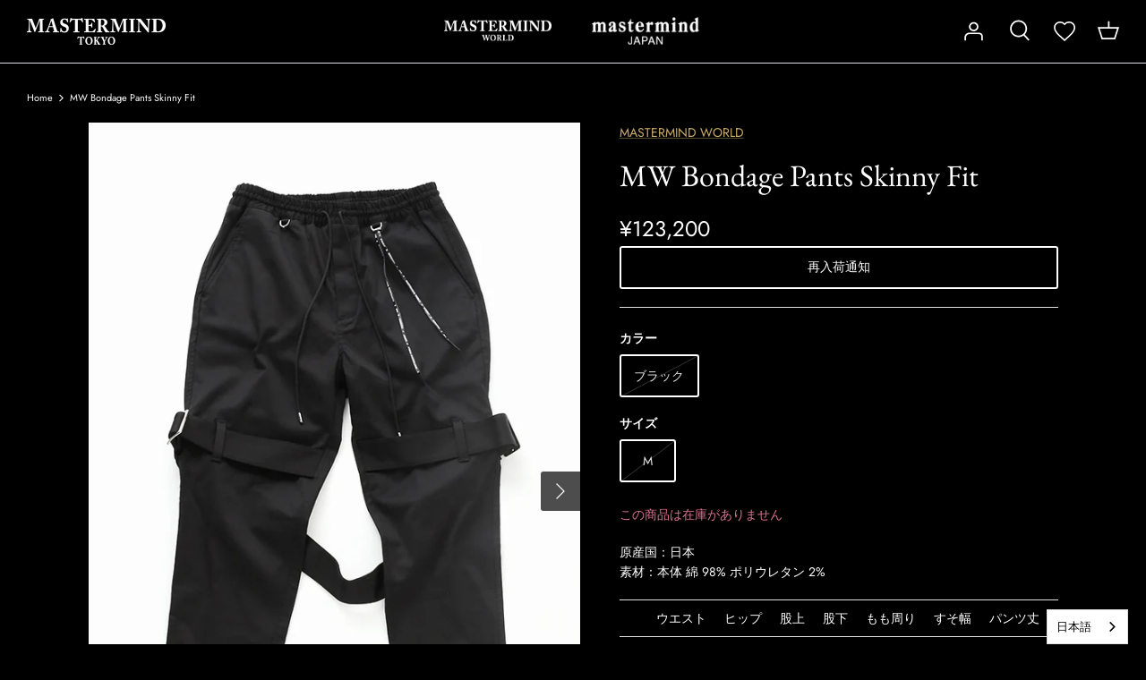

--- FILE ---
content_type: text/html; charset=utf-8
request_url: https://mastermindtokyo.com/products/22030125002418038001
body_size: 72679
content:
<!DOCTYPE html>
<html lang="ja">
<head>
<script>
window.KiwiSizing = window.KiwiSizing === undefined ? {} : window.KiwiSizing;
KiwiSizing.shop = "mastermind-staging.myshopify.com";


KiwiSizing.data = {
  collections: "295602749621",
  tags: "20AW,Appify:Restock,ARCHIVE,COUPON CODE CAMPAIGN,MW20S05-PA014",
  product: "7289762513077",
  vendor: "MASTERMIND WORLD",
  type: "PANTS",
  title: "MW Bondage Pants Skinny Fit",
  images: ["\/\/mastermindtokyo.com\/cdn\/shop\/products\/22030125002418001_ma_001.jpg?v=1657763869","\/\/mastermindtokyo.com\/cdn\/shop\/products\/22030125002418001_dm_1.jpg?v=1657763869","\/\/mastermindtokyo.com\/cdn\/shop\/products\/22030125002418001_dm_2.jpg?v=1657763869","\/\/mastermindtokyo.com\/cdn\/shop\/products\/22030125002418001_dm_3.jpg?v=1657763869","\/\/mastermindtokyo.com\/cdn\/shop\/products\/22030125002418001_dm_4.jpg?v=1657763869","\/\/mastermindtokyo.com\/cdn\/shop\/products\/22030125002418001_dm_5.jpg?v=1657763869","\/\/mastermindtokyo.com\/cdn\/shop\/products\/22030125002418001_dm_6.jpg?v=1657763869","\/\/mastermindtokyo.com\/cdn\/shop\/products\/22030125002418001_dm_7.jpg?v=1657763869","\/\/mastermindtokyo.com\/cdn\/shop\/products\/22030125002418001_dm_8.jpg?v=1657763869","\/\/mastermindtokyo.com\/cdn\/shop\/products\/22030125002418001_dm_9.jpg?v=1657763869","\/\/mastermindtokyo.com\/cdn\/shop\/products\/22030125002418001_dm_10.jpg?v=1657763889","\/\/mastermindtokyo.com\/cdn\/shop\/products\/22030125002418001_dm_11.jpg?v=1657763889","\/\/mastermindtokyo.com\/cdn\/shop\/products\/22030125002418001_dm_12.jpg?v=1657763889","\/\/mastermindtokyo.com\/cdn\/shop\/products\/22030125002418001_dm_13.jpg?v=1657763889","\/\/mastermindtokyo.com\/cdn\/shop\/products\/22030125002418001_dm_14.jpg?v=1657763889","\/\/mastermindtokyo.com\/cdn\/shop\/products\/22030125002418001_dm_15.jpg?v=1657763889","\/\/mastermindtokyo.com\/cdn\/shop\/products\/22030125002418001_dm_16.jpg?v=1657763889","\/\/mastermindtokyo.com\/cdn\/shop\/products\/22030125002418001_dm_17.jpg?v=1657763889","\/\/mastermindtokyo.com\/cdn\/shop\/products\/22030125002418001_dm_18.jpg?v=1657763889","\/\/mastermindtokyo.com\/cdn\/shop\/products\/22030125002418001_dm_19.jpg?v=1657763889","\/\/mastermindtokyo.com\/cdn\/shop\/products\/22030125002418001_dm_20.jpg?v=1657763901"],
  options: [{"name":"カラー","position":1,"values":["ブラック"]},{"name":"サイズ","position":2,"values":["M"]}],
  variants: [{"id":42281779298485,"title":"ブラック \/ M","option1":"ブラック","option2":"M","option3":null,"sku":"22030125002418038001","requires_shipping":true,"taxable":true,"featured_image":null,"available":false,"name":"MW Bondage Pants Skinny Fit - ブラック \/ M","public_title":"ブラック \/ M","options":["ブラック","M"],"price":12320000,"weight":1494,"compare_at_price":null,"inventory_management":"shopify","barcode":"22030125002418038001","requires_selling_plan":false,"selling_plan_allocations":[],"quantity_rule":{"min":1,"max":null,"increment":1}}],
};

</script>
  <!-- Symmetry 5.2.0 -->

  <link rel="preload" href="//mastermindtokyo.com/cdn/shop/t/27/assets/styles.css?v=1993656357961059321765520009" as="style">
  <meta charset="utf-8" />
<meta name="viewport" content="width=device-width,initial-scale=1.0" />
<meta http-equiv="X-UA-Compatible" content="IE=edge">

<link rel="preconnect" href="https://cdn.shopify.com" crossorigin>
<link rel="preconnect" href="https://fonts.shopify.com" crossorigin>
<link rel="preconnect" href="https://monorail-edge.shopifysvc.com"><link rel="preload" as="font" href="//mastermindtokyo.com/cdn/fonts/jost/jost_n4.d47a1b6347ce4a4c9f437608011273009d91f2b7.woff2" type="font/woff2" crossorigin><link rel="preload" as="font" href="//mastermindtokyo.com/cdn/fonts/jost/jost_n7.921dc18c13fa0b0c94c5e2517ffe06139c3615a3.woff2" type="font/woff2" crossorigin><link rel="preload" as="font" href="//mastermindtokyo.com/cdn/fonts/jost/jost_i4.b690098389649750ada222b9763d55796c5283a5.woff2" type="font/woff2" crossorigin><link rel="preload" as="font" href="//mastermindtokyo.com/cdn/fonts/jost/jost_i7.d8201b854e41e19d7ed9b1a31fe4fe71deea6d3f.woff2" type="font/woff2" crossorigin><link rel="preload" as="font" href="//mastermindtokyo.com/cdn/fonts/jost/jost_n5.7c8497861ffd15f4e1284cd221f14658b0e95d61.woff2" type="font/woff2" crossorigin><link rel="preload" as="font" href="//mastermindtokyo.com/cdn/fonts/ebgaramond/ebgaramond_n4.f03b4ad40330b0ec2af5bb96f169ce0df8a12bc0.woff2" type="font/woff2" crossorigin><link rel="preload" as="font" href="//mastermindtokyo.com/cdn/fonts/jost/jost_n4.d47a1b6347ce4a4c9f437608011273009d91f2b7.woff2" type="font/woff2" crossorigin><link rel="preload" href="//mastermindtokyo.com/cdn/shop/t/27/assets/vendor.min.js?v=11589511144441591071765516935" as="script">
<link rel="preload" href="//mastermindtokyo.com/cdn/shop/t/27/assets/theme.js?v=74057171116833319041765516935" as="script"><link rel="canonical" href="https://mastermindtokyo.com/products/22030125002418038001" /><link rel="shortcut icon" href="//mastermindtokyo.com/cdn/shop/files/favicon_1290c133-23b0-4ce1-bced-606dfdbbfbcc.png?v=1649126512" type="image/png" /><meta name="description" content="原産国：日本素材：本体 綿 98% ポリウレタン 2% ウエスト ヒップ 股上 股下 もも周り すそ幅 パンツ丈 重量（g） M 70-77 105 27 74.5 64 15 104.5 994 *単位はCM">
  <meta name="theme-color" content="#212b36">

  <title>
    MW Bondage Pants Skinny Fit &ndash; MASTERMIND TOKYO 公式オンラインストア
  </title>

  <meta property="og:site_name" content="MASTERMIND TOKYO 公式オンラインストア">
<meta property="og:url" content="https://mastermindtokyo.com/products/22030125002418038001">
<meta property="og:title" content="MW Bondage Pants Skinny Fit">
<meta property="og:type" content="product">
<meta property="og:description" content="原産国：日本素材：本体 綿 98% ポリウレタン 2% ウエスト ヒップ 股上 股下 もも周り すそ幅 パンツ丈 重量（g） M 70-77 105 27 74.5 64 15 104.5 994 *単位はCM"><meta property="og:image" content="http://mastermindtokyo.com/cdn/shop/products/22030125002418001_ma_001_1200x1200.jpg?v=1657763869">
  <meta property="og:image:secure_url" content="https://mastermindtokyo.com/cdn/shop/products/22030125002418001_ma_001_1200x1200.jpg?v=1657763869">
  <meta property="og:image:width" content="600">
  <meta property="og:image:height" content="900"><meta property="og:price:amount" content="123,200">
  <meta property="og:price:currency" content="JPY"><meta name="twitter:card" content="summary_large_image">
<meta name="twitter:title" content="MW Bondage Pants Skinny Fit">
<meta name="twitter:description" content="原産国：日本素材：本体 綿 98% ポリウレタン 2% ウエスト ヒップ 股上 股下 もも周り すそ幅 パンツ丈 重量（g） M 70-77 105 27 74.5 64 15 104.5 994 *単位はCM">


  <link href="//mastermindtokyo.com/cdn/shop/t/27/assets/styles.css?v=1993656357961059321765520009" rel="stylesheet" type="text/css" media="all" />

  <script>
    window.theme = window.theme || {};
    theme.money_format_with_product_code_preference = "¥{{amount_no_decimals}}";
    theme.money_format_with_cart_code_preference = "¥{{amount_no_decimals}}";
    theme.money_format = "¥{{amount_no_decimals}}";
    theme.strings = {
      previous: "前へ",
      next: "次へ",
      addressError: "検索中にエラーが発生しました",
      addressNoResults: "検索結果はありません",
      addressQueryLimit: "GoogleAPIの使用制限を超えました。\nプレミアムプランへのアップグレードを検討してください。",
      authError: "GoogleMapsAPIキーの認証に問題がありました。",
      icon_labels_left: "左",
      icon_labels_right: "右",
      icon_labels_down: "下",
      icon_labels_close: "閉じる",
      icon_labels_plus: "＋",
      cart_terms_confirmation: "続行する前に、利用規約に同意する必要があります。",
      products_listing_from: "From",
      layout_live_search_see_all: "全ての検索結果を見る",
      products_product_add_to_cart: "カートに入れる",
      products_variant_no_stock: "Sold out",
      products_variant_non_existent: "Sold out",
      products_product_pick_a: "を選んでください",
      products_product_unit_price_separator: " \/ ",
      general_navigation_menu_toggle_aria_label: "menu",
      general_accessibility_labels_close: "閉じる",
      products_added_notification_title: "Just added",
      products_added_notification_item: "アイテム",
      products_added_notification_unit_price: "商品価格",
      products_added_notification_quantity: "数量",
      products_added_notification_total_price: "合計金額",
      products_added_notification_shipping_note: "送料別",
      products_added_notification_keep_shopping: "ショッピングを続ける",
      products_added_notification_cart: "カート",
      products_product_adding_to_cart: "追加",
      products_product_added_to_cart: "カートに追加されました",
      products_added_notification_subtotal: "小計",
      products_labels_sold_out: "Sold Out",
      products_labels_sale: "Sale",
      products_labels_percent_reduction: "[[ amount ]]% off",
      products_labels_value_reduction_html: "[[ amount ]] off",
      products_product_preorder: "先行予約",
      general_quick_search_pages: "ページ",
      general_quick_search_no_results: "申し訳ありませんが、結果が見つかりませんでした",
      collections_general_see_all_subcollections: "すべて見る"
    };
    theme.routes = {
      search_url: '/search',
      cart_url: '/cart',
      cart_add_url: '/cart/add',
      cart_change_url: '/cart/change',
      predictive_search_url: '/search/suggest'
    };
    theme.settings = {
      cart_type: "drawer",
      quickbuy_style: "off",
      avoid_orphans: false
    };
    document.documentElement.classList.add('js');
  </script>
<script>window.performance && window.performance.mark && window.performance.mark('shopify.content_for_header.start');</script><meta id="shopify-digital-wallet" name="shopify-digital-wallet" content="/61186080949/digital_wallets/dialog">
<link rel="alternate" hreflang="x-default" href="https://mastermindtokyo.com/products/22030125002418038001">
<link rel="alternate" hreflang="zh-Hant-CN" href="https://mastermindtokyo.com/zh-ch/products/22030125002418038001">
<link rel="alternate" hreflang="zh-Hant-HK" href="https://mastermindtokyo.com/zh-ch/products/22030125002418038001">
<link rel="alternate" hreflang="zh-Hant-MO" href="https://mastermindtokyo.com/zh-ch/products/22030125002418038001">
<link rel="alternate" hreflang="zh-Hant-TW" href="https://mastermindtokyo.com/zh-ch/products/22030125002418038001">
<link rel="alternate" hreflang="en-AU" href="https://mastermindtokyo.com/en-en/products/22030125002418038001">
<link rel="alternate" hreflang="en-KR" href="https://mastermindtokyo.com/en-en/products/22030125002418038001">
<link rel="alternate" hreflang="en-MY" href="https://mastermindtokyo.com/en-en/products/22030125002418038001">
<link rel="alternate" hreflang="en-SG" href="https://mastermindtokyo.com/en-en/products/22030125002418038001">
<link rel="alternate" hreflang="en-TH" href="https://mastermindtokyo.com/en-en/products/22030125002418038001">
<link rel="alternate" hreflang="en-US" href="https://mastermindtokyo.com/en-en/products/22030125002418038001">
<link rel="alternate" hreflang="ja-JP" href="https://mastermindtokyo.com/products/22030125002418038001">
<link rel="alternate" type="application/json+oembed" href="https://mastermindtokyo.com/products/22030125002418038001.oembed">
<script async="async" src="/checkouts/internal/preloads.js?locale=ja-JP"></script>
<script id="shopify-features" type="application/json">{"accessToken":"a73ecd1f03fb2a3bbc00c92296ed10b7","betas":["rich-media-storefront-analytics"],"domain":"mastermindtokyo.com","predictiveSearch":false,"shopId":61186080949,"locale":"ja"}</script>
<script>var Shopify = Shopify || {};
Shopify.shop = "mastermind-staging.myshopify.com";
Shopify.locale = "ja";
Shopify.currency = {"active":"JPY","rate":"1.0"};
Shopify.country = "JP";
Shopify.theme = {"name":"20250919(25AW_2nd)","id":186897727669,"schema_name":"Symmetry","schema_version":"5.2.0","theme_store_id":568,"role":"main"};
Shopify.theme.handle = "null";
Shopify.theme.style = {"id":null,"handle":null};
Shopify.cdnHost = "mastermindtokyo.com/cdn";
Shopify.routes = Shopify.routes || {};
Shopify.routes.root = "/";</script>
<script type="module">!function(o){(o.Shopify=o.Shopify||{}).modules=!0}(window);</script>
<script>!function(o){function n(){var o=[];function n(){o.push(Array.prototype.slice.apply(arguments))}return n.q=o,n}var t=o.Shopify=o.Shopify||{};t.loadFeatures=n(),t.autoloadFeatures=n()}(window);</script>
<script id="shop-js-analytics" type="application/json">{"pageType":"product"}</script>
<script defer="defer" async type="module" src="//mastermindtokyo.com/cdn/shopifycloud/shop-js/modules/v2/client.init-shop-cart-sync_CRO8OuKI.ja.esm.js"></script>
<script defer="defer" async type="module" src="//mastermindtokyo.com/cdn/shopifycloud/shop-js/modules/v2/chunk.common_A56sv42F.esm.js"></script>
<script type="module">
  await import("//mastermindtokyo.com/cdn/shopifycloud/shop-js/modules/v2/client.init-shop-cart-sync_CRO8OuKI.ja.esm.js");
await import("//mastermindtokyo.com/cdn/shopifycloud/shop-js/modules/v2/chunk.common_A56sv42F.esm.js");

  window.Shopify.SignInWithShop?.initShopCartSync?.({"fedCMEnabled":true,"windoidEnabled":true});

</script>
<script>(function() {
  var isLoaded = false;
  function asyncLoad() {
    if (isLoaded) return;
    isLoaded = true;
    var urls = ["https:\/\/cdn.weglot.com\/weglot_script_tag.js?shop=mastermind-staging.myshopify.com","https:\/\/cdn.nfcube.com\/instafeed-a63529a7b4562d48f11814c90e43e245.js?shop=mastermind-staging.myshopify.com","https:\/\/wiser.expertvillagemedia.com\/assets\/js\/wiser_script.js?shop=mastermind-staging.myshopify.com"];
    for (var i = 0; i < urls.length; i++) {
      var s = document.createElement('script');
      s.type = 'text/javascript';
      s.async = true;
      s.src = urls[i];
      var x = document.getElementsByTagName('script')[0];
      x.parentNode.insertBefore(s, x);
    }
  };
  if(window.attachEvent) {
    window.attachEvent('onload', asyncLoad);
  } else {
    window.addEventListener('load', asyncLoad, false);
  }
})();</script>
<script id="__st">var __st={"a":61186080949,"offset":32400,"reqid":"63a32caa-2ea5-4658-b72f-24a1af070d82-1768463400","pageurl":"mastermindtokyo.com\/products\/22030125002418038001","u":"6e2ca1bd56ab","p":"product","rtyp":"product","rid":7289762513077};</script>
<script>window.ShopifyPaypalV4VisibilityTracking = true;</script>
<script id="captcha-bootstrap">!function(){'use strict';const t='contact',e='account',n='new_comment',o=[[t,t],['blogs',n],['comments',n],[t,'customer']],c=[[e,'customer_login'],[e,'guest_login'],[e,'recover_customer_password'],[e,'create_customer']],r=t=>t.map((([t,e])=>`form[action*='/${t}']:not([data-nocaptcha='true']) input[name='form_type'][value='${e}']`)).join(','),a=t=>()=>t?[...document.querySelectorAll(t)].map((t=>t.form)):[];function s(){const t=[...o],e=r(t);return a(e)}const i='password',u='form_key',d=['recaptcha-v3-token','g-recaptcha-response','h-captcha-response',i],f=()=>{try{return window.sessionStorage}catch{return}},m='__shopify_v',_=t=>t.elements[u];function p(t,e,n=!1){try{const o=window.sessionStorage,c=JSON.parse(o.getItem(e)),{data:r}=function(t){const{data:e,action:n}=t;return t[m]||n?{data:e,action:n}:{data:t,action:n}}(c);for(const[e,n]of Object.entries(r))t.elements[e]&&(t.elements[e].value=n);n&&o.removeItem(e)}catch(o){console.error('form repopulation failed',{error:o})}}const l='form_type',E='cptcha';function T(t){t.dataset[E]=!0}const w=window,h=w.document,L='Shopify',v='ce_forms',y='captcha';let A=!1;((t,e)=>{const n=(g='f06e6c50-85a8-45c8-87d0-21a2b65856fe',I='https://cdn.shopify.com/shopifycloud/storefront-forms-hcaptcha/ce_storefront_forms_captcha_hcaptcha.v1.5.2.iife.js',D={infoText:'hCaptchaによる保護',privacyText:'プライバシー',termsText:'利用規約'},(t,e,n)=>{const o=w[L][v],c=o.bindForm;if(c)return c(t,g,e,D).then(n);var r;o.q.push([[t,g,e,D],n]),r=I,A||(h.body.append(Object.assign(h.createElement('script'),{id:'captcha-provider',async:!0,src:r})),A=!0)});var g,I,D;w[L]=w[L]||{},w[L][v]=w[L][v]||{},w[L][v].q=[],w[L][y]=w[L][y]||{},w[L][y].protect=function(t,e){n(t,void 0,e),T(t)},Object.freeze(w[L][y]),function(t,e,n,w,h,L){const[v,y,A,g]=function(t,e,n){const i=e?o:[],u=t?c:[],d=[...i,...u],f=r(d),m=r(i),_=r(d.filter((([t,e])=>n.includes(e))));return[a(f),a(m),a(_),s()]}(w,h,L),I=t=>{const e=t.target;return e instanceof HTMLFormElement?e:e&&e.form},D=t=>v().includes(t);t.addEventListener('submit',(t=>{const e=I(t);if(!e)return;const n=D(e)&&!e.dataset.hcaptchaBound&&!e.dataset.recaptchaBound,o=_(e),c=g().includes(e)&&(!o||!o.value);(n||c)&&t.preventDefault(),c&&!n&&(function(t){try{if(!f())return;!function(t){const e=f();if(!e)return;const n=_(t);if(!n)return;const o=n.value;o&&e.removeItem(o)}(t);const e=Array.from(Array(32),(()=>Math.random().toString(36)[2])).join('');!function(t,e){_(t)||t.append(Object.assign(document.createElement('input'),{type:'hidden',name:u})),t.elements[u].value=e}(t,e),function(t,e){const n=f();if(!n)return;const o=[...t.querySelectorAll(`input[type='${i}']`)].map((({name:t})=>t)),c=[...d,...o],r={};for(const[a,s]of new FormData(t).entries())c.includes(a)||(r[a]=s);n.setItem(e,JSON.stringify({[m]:1,action:t.action,data:r}))}(t,e)}catch(e){console.error('failed to persist form',e)}}(e),e.submit())}));const S=(t,e)=>{t&&!t.dataset[E]&&(n(t,e.some((e=>e===t))),T(t))};for(const o of['focusin','change'])t.addEventListener(o,(t=>{const e=I(t);D(e)&&S(e,y())}));const B=e.get('form_key'),M=e.get(l),P=B&&M;t.addEventListener('DOMContentLoaded',(()=>{const t=y();if(P)for(const e of t)e.elements[l].value===M&&p(e,B);[...new Set([...A(),...v().filter((t=>'true'===t.dataset.shopifyCaptcha))])].forEach((e=>S(e,t)))}))}(h,new URLSearchParams(w.location.search),n,t,e,['guest_login'])})(!1,!0)}();</script>
<script integrity="sha256-4kQ18oKyAcykRKYeNunJcIwy7WH5gtpwJnB7kiuLZ1E=" data-source-attribution="shopify.loadfeatures" defer="defer" src="//mastermindtokyo.com/cdn/shopifycloud/storefront/assets/storefront/load_feature-a0a9edcb.js" crossorigin="anonymous"></script>
<script data-source-attribution="shopify.dynamic_checkout.dynamic.init">var Shopify=Shopify||{};Shopify.PaymentButton=Shopify.PaymentButton||{isStorefrontPortableWallets:!0,init:function(){window.Shopify.PaymentButton.init=function(){};var t=document.createElement("script");t.src="https://mastermindtokyo.com/cdn/shopifycloud/portable-wallets/latest/portable-wallets.ja.js",t.type="module",document.head.appendChild(t)}};
</script>
<script data-source-attribution="shopify.dynamic_checkout.buyer_consent">
  function portableWalletsHideBuyerConsent(e){var t=document.getElementById("shopify-buyer-consent"),n=document.getElementById("shopify-subscription-policy-button");t&&n&&(t.classList.add("hidden"),t.setAttribute("aria-hidden","true"),n.removeEventListener("click",e))}function portableWalletsShowBuyerConsent(e){var t=document.getElementById("shopify-buyer-consent"),n=document.getElementById("shopify-subscription-policy-button");t&&n&&(t.classList.remove("hidden"),t.removeAttribute("aria-hidden"),n.addEventListener("click",e))}window.Shopify?.PaymentButton&&(window.Shopify.PaymentButton.hideBuyerConsent=portableWalletsHideBuyerConsent,window.Shopify.PaymentButton.showBuyerConsent=portableWalletsShowBuyerConsent);
</script>
<script data-source-attribution="shopify.dynamic_checkout.cart.bootstrap">document.addEventListener("DOMContentLoaded",(function(){function t(){return document.querySelector("shopify-accelerated-checkout-cart, shopify-accelerated-checkout")}if(t())Shopify.PaymentButton.init();else{new MutationObserver((function(e,n){t()&&(Shopify.PaymentButton.init(),n.disconnect())})).observe(document.body,{childList:!0,subtree:!0})}}));
</script>
<link id="shopify-accelerated-checkout-styles" rel="stylesheet" media="screen" href="https://mastermindtokyo.com/cdn/shopifycloud/portable-wallets/latest/accelerated-checkout-backwards-compat.css" crossorigin="anonymous">
<style id="shopify-accelerated-checkout-cart">
        #shopify-buyer-consent {
  margin-top: 1em;
  display: inline-block;
  width: 100%;
}

#shopify-buyer-consent.hidden {
  display: none;
}

#shopify-subscription-policy-button {
  background: none;
  border: none;
  padding: 0;
  text-decoration: underline;
  font-size: inherit;
  cursor: pointer;
}

#shopify-subscription-policy-button::before {
  box-shadow: none;
}

      </style>

<script>window.performance && window.performance.mark && window.performance.mark('shopify.content_for_header.end');</script>

  <!-- OrderLogic checkout restrictions ========================================= -->
  <script>
DEBUG_KEY = "__olDebug";

if (typeof olCreateCookie == 'undefined') {
    var olCreateCookie = function (name, value, days) {
        if (days) {
            var date = new Date();
            date.setTime(date.getTime() + (days * 24 * 60 * 60 * 1000));
            var expires = "; expires=" + date.toGMTString();
        }
        else var expires = "";
        document.cookie = name + "=" + JSON.stringify(value) + expires + "; path=/; SameSite=None; Secure";
    };
}

if (typeof olReadCookie == 'undefined') {
    var olReadCookie = function (name) {
        var nameEQ = name + "=";
        var ca = document.cookie.split(';');
        // the cookie is being created, there is a problem with the following logic matching the name
        for (var i = 0; i < ca.length; i++) {
            var c = ca[i];
            while (c.charAt(0) == ' ') c = c.substring(1, c.length);
            if (c.indexOf(nameEQ) == 0) return JSON.parse(c.substring(nameEQ.length, c.length));
        }
        return;
    };
}

if (typeof getOlCacheBuster == 'undefined') {
    var getOlCacheBuster = function() {
        if ( typeof getOlCacheBuster.olCacheBuster == 'undefined') {
            scriptsArray = Array.prototype.slice.call(document.getElementsByTagName("script"));
            scriptsArray = scriptsArray.concat(Array.prototype.slice.call(document.getElementsByTagName("noscript")));
            for (var i=0; i<scriptsArray.length; i++) {
                cacheBusterArray = scriptsArray[i].innerHTML.match(/orderlogicapp.com\\\/embedded_js\\\/production_base.js\?(\d+)/);
                if (cacheBusterArray == null) {
                    cacheBusterString = scriptsArray[i].getAttribute('src');
                    if (cacheBusterString != null) {
                        cacheBusterArray = cacheBusterString.match(/orderlogicapp.com\/embedded_js\/production_base.js\?(\d+)/);
                    }
                }
                if (cacheBusterArray != null) {
                    getOlCacheBuster.olCacheBuster = cacheBusterArray[1];
                    break;
                }
            }
        }
        return getOlCacheBuster.olCacheBuster;
    }
}

if (typeof ol_hostname == 'undefined') {
    var ol_hostname = 'www.orderlogicapp.com';
    var ol_debug = olReadCookie(DEBUG_KEY);
    if (window.location.search.replace("?", "").substring(0, 7) == 'olDebug') {
        ol_debug = window.location.search.replace("?olDebug=", "");
        if (ol_debug == 'false') ol_debug = false;
        olCreateCookie(DEBUG_KEY, ol_debug, null);
    }
}

var ol_cachebuster = getOlCacheBuster();
if (( typeof ol_cachebuster != 'undefined') || (ol_debug)) {
    if (typeof ol_script == 'undefined') {
        var ol_script = document.createElement('script');
        ol_script.type = 'text/javascript';
        ol_script.async = true;
        ol_script.src = "https://" + (ol_debug ? 'dev.orderlogicapp.com' : ol_hostname) + "/embedded_js/store.js?" + ol_cachebuster;
        document.head.appendChild(ol_script);
    }
}



olProductData = { 
}


olProductDataDcb = {
  productId: 7289762513077,
  handle: "22030125002418038001",
  tags: [
    
        "20AW",
    
        "Appify:Restock",
    
        "ARCHIVE",
    
        "COUPON CODE CAMPAIGN",
    
        "MW20S05-PA014",
    
  ]
}

</script>


<!--Start Weglot Script-->
<script src="https://cdn.weglot.com/weglot.min.js"></script>
<script id="has-script-tags">Weglot.initialize({ api_key:"wg_04bda122f74a368f371dc51238fa0bda1" });</script>
<!--End Weglot Script-->



  























<script>
var evmcollectionhandle = 'items' ? 'items'.split(',') : [];  
var evmcustomerId = '' ? '' : "";
window.evmWSSettings = {
  collections: [295602749621],
  collectionhandles :evmcollectionhandle,
  tags: '20AW,Appify:Restock,ARCHIVE,COUPON CODE CAMPAIGN,MW20S05-PA014'.split(','),
  pagehandle:"",
  moneyFormat: "¥{{amount_no_decimals}}",
  moneyFormatWithCurrency: "¥{{amount_no_decimals}} JPY",
  currency: "JPY",
  domain: "mastermindtokyo.com",
  product_type: "PANTS",
  product_vendor: "MASTERMIND WORLD",
  customerId: evmcustomerId,
  customerEmail:"",
} 
if(!window.jQuery){     
  /*! jQuery v2.2.4 | (c) jQuery Foundation | jquery.org/license */
  !function(a,b){"object"==typeof module&&"object"==typeof module.exports?module.exports=a.document?b(a,!0):function(a){if(!a.document)throw new Error("jQuery requires a window with a document");return b(a)}:b(a)}("undefined"!=typeof window?window:this,function(a,b){var c=[],d=a.document,e=c.slice,f=c.concat,g=c.push,h=c.indexOf,i={},j=i.toString,k=i.hasOwnProperty,l={},m="2.2.4",n=function(a,b){return new n.fn.init(a,b)},o=/^[\s\uFEFF\xA0]+|[\s\uFEFF\xA0]+$/g,p=/^-ms-/,q=/-([\da-z])/gi,r=function(a,b){return b.toUpperCase()};n.fn=n.prototype={jquery:m,constructor:n,selector:"",length:0,toArray:function(){return e.call(this)},get:function(a){return null!=a?0>a?this[a+this.length]:this[a]:e.call(this)},pushStack:function(a){var b=n.merge(this.constructor(),a);return b.prevObject=this,b.context=this.context,b},each:function(a){return n.each(this,a)},map:function(a){return this.pushStack(n.map(this,function(b,c){return a.call(b,c,b)}))},slice:function(){return this.pushStack(e.apply(this,arguments))},first:function(){return this.eq(0)},last:function(){return this.eq(-1)},eq:function(a){var b=this.length,c=+a+(0>a?b:0);return this.pushStack(c>=0&&b>c?[this[c]]:[])},end:function(){return this.prevObject||this.constructor()},push:g,sort:c.sort,splice:c.splice},n.extend=n.fn.extend=function(){var a,b,c,d,e,f,g=arguments[0]||{},h=1,i=arguments.length,j=!1;for("boolean"==typeof g&&(j=g,g=arguments[h]||{},h++),"object"==typeof g||n.isFunction(g)||(g={}),h===i&&(g=this,h--);i>h;h++)if(null!=(a=arguments[h]))for(b in a)c=g[b],d=a[b],g!==d&&(j&&d&&(n.isPlainObject(d)||(e=n.isArray(d)))?(e?(e=!1,f=c&&n.isArray(c)?c:[]):f=c&&n.isPlainObject(c)?c:{},g[b]=n.extend(j,f,d)):void 0!==d&&(g[b]=d));return g},n.extend({expando:"jQuery"+(m+Math.random()).replace(/\D/g,""),isReady:!0,error:function(a){throw new Error(a)},noop:function(){},isFunction:function(a){return"function"===n.type(a)},isArray:Array.isArray,isWindow:function(a){return null!=a&&a===a.window},isNumeric:function(a){var b=a&&a.toString();return!n.isArray(a)&&b-parseFloat(b)+1>=0},isPlainObject:function(a){var b;if("object"!==n.type(a)||a.nodeType||n.isWindow(a))return!1;if(a.constructor&&!k.call(a,"constructor")&&!k.call(a.constructor.prototype||{},"isPrototypeOf"))return!1;for(b in a);return void 0===b||k.call(a,b)},isEmptyObject:function(a){var b;for(b in a)return!1;return!0},type:function(a){return null==a?a+"":"object"==typeof a||"function"==typeof a?i[j.call(a)]||"object":typeof a},globalEval:function(a){var b,c=eval;a=n.trim(a),a&&(1===a.indexOf("use strict")?(b=d.createElement("script"),b.text=a,d.head.appendChild(b).parentNode.removeChild(b)):c(a))},camelCase:function(a){return a.replace(p,"ms-").replace(q,r)},nodeName:function(a,b){return a.nodeName&&a.nodeName.toLowerCase()===b.toLowerCase()},each:function(a,b){var c,d=0;if(s(a)){for(c=a.length;c>d;d++)if(b.call(a[d],d,a[d])===!1)break}else for(d in a)if(b.call(a[d],d,a[d])===!1)break;return a},trim:function(a){return null==a?"":(a+"").replace(o,"")},makeArray:function(a,b){var c=b||[];return null!=a&&(s(Object(a))?n.merge(c,"string"==typeof a?[a]:a):g.call(c,a)),c},inArray:function(a,b,c){return null==b?-1:h.call(b,a,c)},merge:function(a,b){for(var c=+b.length,d=0,e=a.length;c>d;d++)a[e++]=b[d];return a.length=e,a},grep:function(a,b,c){for(var d,e=[],f=0,g=a.length,h=!c;g>f;f++)d=!b(a[f],f),d!==h&&e.push(a[f]);return e},map:function(a,b,c){var d,e,g=0,h=[];if(s(a))for(d=a.length;d>g;g++)e=b(a[g],g,c),null!=e&&h.push(e);else for(g in a)e=b(a[g],g,c),null!=e&&h.push(e);return f.apply([],h)},guid:1,proxy:function(a,b){var c,d,f;return"string"==typeof b&&(c=a[b],b=a,a=c),n.isFunction(a)?(d=e.call(arguments,2),f=function(){return a.apply(b||this,d.concat(e.call(arguments)))},f.guid=a.guid=a.guid||n.guid++,f):void 0},now:Date.now,support:l}),"function"==typeof Symbol&&(n.fn[Symbol.iterator]=c[Symbol.iterator]),n.each("Boolean Number String Function Array Date RegExp Object Error Symbol".split(" "),function(a,b){i["[object "+b+"]"]=b.toLowerCase()});function s(a){var b=!!a&&"length"in a&&a.length,c=n.type(a);return"function"===c||n.isWindow(a)?!1:"array"===c||0===b||"number"==typeof b&&b>0&&b-1 in a}var t=function(a){var b,c,d,e,f,g,h,i,j,k,l,m,n,o,p,q,r,s,t,u="sizzle"+1*new Date,v=a.document,w=0,x=0,y=ga(),z=ga(),A=ga(),B=function(a,b){return a===b&&(l=!0),0},C=1<<31,D={}.hasOwnProperty,E=[],F=E.pop,G=E.push,H=E.push,I=E.slice,J=function(a,b){for(var c=0,d=a.length;d>c;c++)if(a[c]===b)return c;return-1},K="checked|selected|async|autofocus|autoplay|controls|defer|disabled|hidden|ismap|loop|multiple|open|readonly|required|scoped",L="[\\x20\\t\\r\\n\\f]",M="(?:\\\\.|[\\w-]|[^\\x00-\\xa0])+",N="\\["+L+"*("+M+")(?:"+L+"*([*^$|!~]?=)"+L+"*(?:'((?:\\\\.|[^\\\\'])*)'|\"((?:\\\\.|[^\\\\\"])*)\"|("+M+"))|)"+L+"*\\]",O=":("+M+")(?:\\((('((?:\\\\.|[^\\\\'])*)'|\"((?:\\\\.|[^\\\\\"])*)\")|((?:\\\\.|[^\\\\()[\\]]|"+N+")*)|.*)\\)|)",P=new RegExp(L+"+","g"),Q=new RegExp("^"+L+"+|((?:^|[^\\\\])(?:\\\\.)*)"+L+"+$","g"),R=new RegExp("^"+L+"*,"+L+"*"),S=new RegExp("^"+L+"*([>+~]|"+L+")"+L+"*"),T=new RegExp("="+L+"*([^\\]'\"]*?)"+L+"*\\]","g"),U=new RegExp(O),V=new RegExp("^"+M+"$"),W={ID:new RegExp("^#("+M+")"),CLASS:new RegExp("^\\.("+M+")"),TAG:new RegExp("^("+M+"|[*])"),ATTR:new RegExp("^"+N),PSEUDO:new RegExp("^"+O),CHILD:new RegExp("^:(only|first|last|nth|nth-last)-(child|of-type)(?:\\("+L+"*(even|odd|(([+-]|)(\\d*)n|)"+L+"*(?:([+-]|)"+L+"*(\\d+)|))"+L+"*\\)|)","i"),bool:new RegExp("^(?:"+K+")$","i"),needsContext:new RegExp("^"+L+"*[>+~]|:(even|odd|eq|gt|lt|nth|first|last)(?:\\("+L+"*((?:-\\d)?\\d*)"+L+"*\\)|)(?=[^-]|$)","i")},X=/^(?:input|select|textarea|button)$/i,Y=/^h\d$/i,Z=/^[^{]+\{\s*\[native \w/,$=/^(?:#([\w-]+)|(\w+)|\.([\w-]+))$/,_=/[+~]/,aa=/'|\\/g,ba=new RegExp("\\\\([\\da-f]{1,6}"+L+"?|("+L+")|.)","ig"),ca=function(a,b,c){var d="0x"+b-65536;return d!==d||c?b:0>d?String.fromCharCode(d+65536):String.fromCharCode(d>>10|55296,1023&d|56320)},da=function(){m()};try{H.apply(E=I.call(v.childNodes),v.childNodes),E[v.childNodes.length].nodeType}catch(ea){H={apply:E.length?function(a,b){G.apply(a,I.call(b))}:function(a,b){var c=a.length,d=0;while(a[c++]=b[d++]);a.length=c-1}}}function fa(a,b,d,e){var f,h,j,k,l,o,r,s,w=b&&b.ownerDocument,x=b?b.nodeType:9;if(d=d||[],"string"!=typeof a||!a||1!==x&&9!==x&&11!==x)return d;if(!e&&((b?b.ownerDocument||b:v)!==n&&m(b),b=b||n,p)){if(11!==x&&(o=$.exec(a)))if(f=o[1]){if(9===x){if(!(j=b.getElementById(f)))return d;if(j.id===f)return d.push(j),d}else if(w&&(j=w.getElementById(f))&&t(b,j)&&j.id===f)return d.push(j),d}else{if(o[2])return H.apply(d,b.getElementsByTagName(a)),d;if((f=o[3])&&c.getElementsByClassName&&b.getElementsByClassName)return H.apply(d,b.getElementsByClassName(f)),d}if(c.qsa&&!A[a+" "]&&(!q||!q.test(a))){if(1!==x)w=b,s=a;else if("object"!==b.nodeName.toLowerCase()){(k=b.getAttribute("id"))?k=k.replace(aa,"\\$&"):b.setAttribute("id",k=u),r=g(a),h=r.length,l=V.test(k)?"#"+k:"[id='"+k+"']";while(h--)r[h]=l+" "+qa(r[h]);s=r.join(","),w=_.test(a)&&oa(b.parentNode)||b}if(s)try{return H.apply(d,w.querySelectorAll(s)),d}catch(y){}finally{k===u&&b.removeAttribute("id")}}}return i(a.replace(Q,"$1"),b,d,e)}function ga(){var a=[];function b(c,e){return a.push(c+" ")>d.cacheLength&&delete b[a.shift()],b[c+" "]=e}return b}function ha(a){return a[u]=!0,a}function ia(a){var b=n.createElement("div");try{return!!a(b)}catch(c){return!1}finally{b.parentNode&&b.parentNode.removeChild(b),b=null}}function ja(a,b){var c=a.split("|"),e=c.length;while(e--)d.attrHandle[c[e]]=b}function ka(a,b){var c=b&&a,d=c&&1===a.nodeType&&1===b.nodeType&&(~b.sourceIndex||C)-(~a.sourceIndex||C);if(d)return d;if(c)while(c=c.nextSibling)if(c===b)return-1;return a?1:-1}function la(a){return function(b){var c=b.nodeName.toLowerCase();return"input"===c&&b.type===a}}function ma(a){return function(b){var c=b.nodeName.toLowerCase();return("input"===c||"button"===c)&&b.type===a}}function na(a){return ha(function(b){return b=+b,ha(function(c,d){var e,f=a([],c.length,b),g=f.length;while(g--)c[e=f[g]]&&(c[e]=!(d[e]=c[e]))})})}function oa(a){return a&&"undefined"!=typeof a.getElementsByTagName&&a}c=fa.support={},f=fa.isXML=function(a){var b=a&&(a.ownerDocument||a).documentElement;return b?"HTML"!==b.nodeName:!1},m=fa.setDocument=function(a){var b,e,g=a?a.ownerDocument||a:v;return g!==n&&9===g.nodeType&&g.documentElement?(n=g,o=n.documentElement,p=!f(n),(e=n.defaultView)&&e.top!==e&&(e.addEventListener?e.addEventListener("unload",da,!1):e.attachEvent&&e.attachEvent("onunload",da)),c.attributes=ia(function(a){return a.className="i",!a.getAttribute("className")}),c.getElementsByTagName=ia(function(a){return a.appendChild(n.createComment("")),!a.getElementsByTagName("*").length}),c.getElementsByClassName=Z.test(n.getElementsByClassName),c.getById=ia(function(a){return o.appendChild(a).id=u,!n.getElementsByName||!n.getElementsByName(u).length}),c.getById?(d.find.ID=function(a,b){if("undefined"!=typeof b.getElementById&&p){var c=b.getElementById(a);return c?[c]:[]}},d.filter.ID=function(a){var b=a.replace(ba,ca);return function(a){return a.getAttribute("id")===b}}):(delete d.find.ID,d.filter.ID=function(a){var b=a.replace(ba,ca);return function(a){var c="undefined"!=typeof a.getAttributeNode&&a.getAttributeNode("id");return c&&c.value===b}}),d.find.TAG=c.getElementsByTagName?function(a,b){return"undefined"!=typeof b.getElementsByTagName?b.getElementsByTagName(a):c.qsa?b.querySelectorAll(a):void 0}:function(a,b){var c,d=[],e=0,f=b.getElementsByTagName(a);if("*"===a){while(c=f[e++])1===c.nodeType&&d.push(c);return d}return f},d.find.CLASS=c.getElementsByClassName&&function(a,b){return"undefined"!=typeof b.getElementsByClassName&&p?b.getElementsByClassName(a):void 0},r=[],q=[],(c.qsa=Z.test(n.querySelectorAll))&&(ia(function(a){o.appendChild(a).innerHTML="<a id='"+u+"'></a><select id='"+u+"-\r\\' msallowcapture=''><option selected=''></option></select>",a.querySelectorAll("[msallowcapture^='']").length&&q.push("[*^$]="+L+"*(?:''|\"\")"),a.querySelectorAll("[selected]").length||q.push("\\["+L+"*(?:value|"+K+")"),a.querySelectorAll("[id~="+u+"-]").length||q.push("~="),a.querySelectorAll(":checked").length||q.push(":checked"),a.querySelectorAll("a#"+u+"+*").length||q.push(".#.+[+~]")}),ia(function(a){var b=n.createElement("input");b.setAttribute("type","hidden"),a.appendChild(b).setAttribute("name","D"),a.querySelectorAll("[name=d]").length&&q.push("name"+L+"*[*^$|!~]?="),a.querySelectorAll(":enabled").length||q.push(":enabled",":disabled"),a.querySelectorAll("*,:x"),q.push(",.*:")})),(c.matchesSelector=Z.test(s=o.matches||o.webkitMatchesSelector||o.mozMatchesSelector||o.oMatchesSelector||o.msMatchesSelector))&&ia(function(a){c.disconnectedMatch=s.call(a,"div"),s.call(a,"[s!='']:x"),r.push("!=",O)}),q=q.length&&new RegExp(q.join("|")),r=r.length&&new RegExp(r.join("|")),b=Z.test(o.compareDocumentPosition),t=b||Z.test(o.contains)?function(a,b){var c=9===a.nodeType?a.documentElement:a,d=b&&b.parentNode;return a===d||!(!d||1!==d.nodeType||!(c.contains?c.contains(d):a.compareDocumentPosition&&16&a.compareDocumentPosition(d)))}:function(a,b){if(b)while(b=b.parentNode)if(b===a)return!0;return!1},B=b?function(a,b){if(a===b)return l=!0,0;var d=!a.compareDocumentPosition-!b.compareDocumentPosition;return d?d:(d=(a.ownerDocument||a)===(b.ownerDocument||b)?a.compareDocumentPosition(b):1,1&d||!c.sortDetached&&b.compareDocumentPosition(a)===d?a===n||a.ownerDocument===v&&t(v,a)?-1:b===n||b.ownerDocument===v&&t(v,b)?1:k?J(k,a)-J(k,b):0:4&d?-1:1)}:function(a,b){if(a===b)return l=!0,0;var c,d=0,e=a.parentNode,f=b.parentNode,g=[a],h=[b];if(!e||!f)return a===n?-1:b===n?1:e?-1:f?1:k?J(k,a)-J(k,b):0;if(e===f)return ka(a,b);c=a;while(c=c.parentNode)g.unshift(c);c=b;while(c=c.parentNode)h.unshift(c);while(g[d]===h[d])d++;return d?ka(g[d],h[d]):g[d]===v?-1:h[d]===v?1:0},n):n},fa.matches=function(a,b){return fa(a,null,null,b)},fa.matchesSelector=function(a,b){if((a.ownerDocument||a)!==n&&m(a),b=b.replace(T,"='$1']"),c.matchesSelector&&p&&!A[b+" "]&&(!r||!r.test(b))&&(!q||!q.test(b)))try{var d=s.call(a,b);if(d||c.disconnectedMatch||a.document&&11!==a.document.nodeType)return d}catch(e){}return fa(b,n,null,[a]).length>0},fa.contains=function(a,b){return(a.ownerDocument||a)!==n&&m(a),t(a,b)},fa.attr=function(a,b){(a.ownerDocument||a)!==n&&m(a);var e=d.attrHandle[b.toLowerCase()],f=e&&D.call(d.attrHandle,b.toLowerCase())?e(a,b,!p):void 0;return void 0!==f?f:c.attributes||!p?a.getAttribute(b):(f=a.getAttributeNode(b))&&f.specified?f.value:null},fa.error=function(a){throw new Error("Syntax error, unrecognized expression: "+a)},fa.uniqueSort=function(a){var b,d=[],e=0,f=0;if(l=!c.detectDuplicates,k=!c.sortStable&&a.slice(0),a.sort(B),l){while(b=a[f++])b===a[f]&&(e=d.push(f));while(e--)a.splice(d[e],1)}return k=null,a},e=fa.getText=function(a){var b,c="",d=0,f=a.nodeType;if(f){if(1===f||9===f||11===f){if("string"==typeof a.textContent)return a.textContent;for(a=a.firstChild;a;a=a.nextSibling)c+=e(a)}else if(3===f||4===f)return a.nodeValue}else while(b=a[d++])c+=e(b);return c},d=fa.selectors={cacheLength:50,createPseudo:ha,match:W,attrHandle:{},find:{},relative:{">":{dir:"parentNode",first:!0}," ":{dir:"parentNode"},"+":{dir:"previousSibling",first:!0},"~":{dir:"previousSibling"}},preFilter:{ATTR:function(a){return a[1]=a[1].replace(ba,ca),a[3]=(a[3]||a[4]||a[5]||"").replace(ba,ca),"~="===a[2]&&(a[3]=" "+a[3]+" "),a.slice(0,4)},CHILD:function(a){return a[1]=a[1].toLowerCase(),"nth"===a[1].slice(0,3)?(a[3]||fa.error(a[0]),a[4]=+(a[4]?a[5]+(a[6]||1):2*("even"===a[3]||"odd"===a[3])),a[5]=+(a[7]+a[8]||"odd"===a[3])):a[3]&&fa.error(a[0]),a},PSEUDO:function(a){var b,c=!a[6]&&a[2];return W.CHILD.test(a[0])?null:(a[3]?a[2]=a[4]||a[5]||"":c&&U.test(c)&&(b=g(c,!0))&&(b=c.indexOf(")",c.length-b)-c.length)&&(a[0]=a[0].slice(0,b),a[2]=c.slice(0,b)),a.slice(0,3))}},filter:{TAG:function(a){var b=a.replace(ba,ca).toLowerCase();return"*"===a?function(){return!0}:function(a){return a.nodeName&&a.nodeName.toLowerCase()===b}},CLASS:function(a){var b=y[a+" "];return b||(b=new RegExp("(^|"+L+")"+a+"("+L+"|$)"))&&y(a,function(a){return b.test("string"==typeof a.className&&a.className||"undefined"!=typeof a.getAttribute&&a.getAttribute("class")||"")})},ATTR:function(a,b,c){return function(d){var e=fa.attr(d,a);return null==e?"!="===b:b?(e+="","="===b?e===c:"!="===b?e!==c:"^="===b?c&&0===e.indexOf(c):"*="===b?c&&e.indexOf(c)>-1:"$="===b?c&&e.slice(-c.length)===c:"~="===b?(" "+e.replace(P," ")+" ").indexOf(c)>-1:"|="===b?e===c||e.slice(0,c.length+1)===c+"-":!1):!0}},CHILD:function(a,b,c,d,e){var f="nth"!==a.slice(0,3),g="last"!==a.slice(-4),h="of-type"===b;return 1===d&&0===e?function(a){return!!a.parentNode}:function(b,c,i){var j,k,l,m,n,o,p=f!==g?"nextSibling":"previousSibling",q=b.parentNode,r=h&&b.nodeName.toLowerCase(),s=!i&&!h,t=!1;if(q){if(f){while(p){m=b;while(m=m[p])if(h?m.nodeName.toLowerCase()===r:1===m.nodeType)return!1;o=p="only"===a&&!o&&"nextSibling"}return!0}if(o=[g?q.firstChild:q.lastChild],g&&s){m=q,l=m[u]||(m[u]={}),k=l[m.uniqueID]||(l[m.uniqueID]={}),j=k[a]||[],n=j[0]===w&&j[1],t=n&&j[2],m=n&&q.childNodes[n];while(m=++n&&m&&m[p]||(t=n=0)||o.pop())if(1===m.nodeType&&++t&&m===b){k[a]=[w,n,t];break}}else if(s&&(m=b,l=m[u]||(m[u]={}),k=l[m.uniqueID]||(l[m.uniqueID]={}),j=k[a]||[],n=j[0]===w&&j[1],t=n),t===!1)while(m=++n&&m&&m[p]||(t=n=0)||o.pop())if((h?m.nodeName.toLowerCase()===r:1===m.nodeType)&&++t&&(s&&(l=m[u]||(m[u]={}),k=l[m.uniqueID]||(l[m.uniqueID]={}),k[a]=[w,t]),m===b))break;return t-=e,t===d||t%d===0&&t/d>=0}}},PSEUDO:function(a,b){var c,e=d.pseudos[a]||d.setFilters[a.toLowerCase()]||fa.error("unsupported pseudo: "+a);return e[u]?e(b):e.length>1?(c=[a,a,"",b],d.setFilters.hasOwnProperty(a.toLowerCase())?ha(function(a,c){var d,f=e(a,b),g=f.length;while(g--)d=J(a,f[g]),a[d]=!(c[d]=f[g])}):function(a){return e(a,0,c)}):e}},pseudos:{not:ha(function(a){var b=[],c=[],d=h(a.replace(Q,"$1"));return d[u]?ha(function(a,b,c,e){var f,g=d(a,null,e,[]),h=a.length;while(h--)(f=g[h])&&(a[h]=!(b[h]=f))}):function(a,e,f){return b[0]=a,d(b,null,f,c),b[0]=null,!c.pop()}}),has:ha(function(a){return function(b){return fa(a,b).length>0}}),contains:ha(function(a){return a=a.replace(ba,ca),function(b){return(b.textContent||b.innerText||e(b)).indexOf(a)>-1}}),lang:ha(function(a){return V.test(a||"")||fa.error("unsupported lang: "+a),a=a.replace(ba,ca).toLowerCase(),function(b){var c;do if(c=p?b.lang:b.getAttribute("xml:lang")||b.getAttribute("lang"))return c=c.toLowerCase(),c===a||0===c.indexOf(a+"-");while((b=b.parentNode)&&1===b.nodeType);return!1}}),target:function(b){var c=a.location&&a.location.hash;return c&&c.slice(1)===b.id},root:function(a){return a===o},focus:function(a){return a===n.activeElement&&(!n.hasFocus||n.hasFocus())&&!!(a.type||a.href||~a.tabIndex)},enabled:function(a){return a.disabled===!1},disabled:function(a){return a.disabled===!0},checked:function(a){var b=a.nodeName.toLowerCase();return"input"===b&&!!a.checked||"option"===b&&!!a.selected},selected:function(a){return a.parentNode&&a.parentNode.selectedIndex,a.selected===!0},empty:function(a){for(a=a.firstChild;a;a=a.nextSibling)if(a.nodeType<6)return!1;return!0},parent:function(a){return!d.pseudos.empty(a)},header:function(a){return Y.test(a.nodeName)},input:function(a){return X.test(a.nodeName)},button:function(a){var b=a.nodeName.toLowerCase();return"input"===b&&"button"===a.type||"button"===b},text:function(a){var b;return"input"===a.nodeName.toLowerCase()&&"text"===a.type&&(null==(b=a.getAttribute("type"))||"text"===b.toLowerCase())},first:na(function(){return[0]}),last:na(function(a,b){return[b-1]}),eq:na(function(a,b,c){return[0>c?c+b:c]}),even:na(function(a,b){for(var c=0;b>c;c+=2)a.push(c);return a}),odd:na(function(a,b){for(var c=1;b>c;c+=2)a.push(c);return a}),lt:na(function(a,b,c){for(var d=0>c?c+b:c;--d>=0;)a.push(d);return a}),gt:na(function(a,b,c){for(var d=0>c?c+b:c;++d<b;)a.push(d);return a})}},d.pseudos.nth=d.pseudos.eq;for(b in{radio:!0,checkbox:!0,file:!0,password:!0,image:!0})d.pseudos[b]=la(b);for(b in{submit:!0,reset:!0})d.pseudos[b]=ma(b);function pa(){}pa.prototype=d.filters=d.pseudos,d.setFilters=new pa,g=fa.tokenize=function(a,b){var c,e,f,g,h,i,j,k=z[a+" "];if(k)return b?0:k.slice(0);h=a,i=[],j=d.preFilter;while(h){c&&!(e=R.exec(h))||(e&&(h=h.slice(e[0].length)||h),i.push(f=[])),c=!1,(e=S.exec(h))&&(c=e.shift(),f.push({value:c,type:e[0].replace(Q," ")}),h=h.slice(c.length));for(g in d.filter)!(e=W[g].exec(h))||j[g]&&!(e=j[g](e))||(c=e.shift(),f.push({value:c,type:g,matches:e}),h=h.slice(c.length));if(!c)break}return b?h.length:h?fa.error(a):z(a,i).slice(0)};function qa(a){for(var b=0,c=a.length,d="";c>b;b++)d+=a[b].value;return d}function ra(a,b,c){var d=b.dir,e=c&&"parentNode"===d,f=x++;return b.first?function(b,c,f){while(b=b[d])if(1===b.nodeType||e)return a(b,c,f)}:function(b,c,g){var h,i,j,k=[w,f];if(g){while(b=b[d])if((1===b.nodeType||e)&&a(b,c,g))return!0}else while(b=b[d])if(1===b.nodeType||e){if(j=b[u]||(b[u]={}),i=j[b.uniqueID]||(j[b.uniqueID]={}),(h=i[d])&&h[0]===w&&h[1]===f)return k[2]=h[2];if(i[d]=k,k[2]=a(b,c,g))return!0}}}function sa(a){return a.length>1?function(b,c,d){var e=a.length;while(e--)if(!a[e](b,c,d))return!1;return!0}:a[0]}function ta(a,b,c){for(var d=0,e=b.length;e>d;d++)fa(a,b[d],c);return c}function ua(a,b,c,d,e){for(var f,g=[],h=0,i=a.length,j=null!=b;i>h;h++)(f=a[h])&&(c&&!c(f,d,e)||(g.push(f),j&&b.push(h)));return g}function va(a,b,c,d,e,f){return d&&!d[u]&&(d=va(d)),e&&!e[u]&&(e=va(e,f)),ha(function(f,g,h,i){var j,k,l,m=[],n=[],o=g.length,p=f||ta(b||"*",h.nodeType?[h]:h,[]),q=!a||!f&&b?p:ua(p,m,a,h,i),r=c?e||(f?a:o||d)?[]:g:q;if(c&&c(q,r,h,i),d){j=ua(r,n),d(j,[],h,i),k=j.length;while(k--)(l=j[k])&&(r[n[k]]=!(q[n[k]]=l))}if(f){if(e||a){if(e){j=[],k=r.length;while(k--)(l=r[k])&&j.push(q[k]=l);e(null,r=[],j,i)}k=r.length;while(k--)(l=r[k])&&(j=e?J(f,l):m[k])>-1&&(f[j]=!(g[j]=l))}}else r=ua(r===g?r.splice(o,r.length):r),e?e(null,g,r,i):H.apply(g,r)})}function wa(a){for(var b,c,e,f=a.length,g=d.relative[a[0].type],h=g||d.relative[" "],i=g?1:0,k=ra(function(a){return a===b},h,!0),l=ra(function(a){return J(b,a)>-1},h,!0),m=[function(a,c,d){var e=!g&&(d||c!==j)||((b=c).nodeType?k(a,c,d):l(a,c,d));return b=null,e}];f>i;i++)if(c=d.relative[a[i].type])m=[ra(sa(m),c)];else{if(c=d.filter[a[i].type].apply(null,a[i].matches),c[u]){for(e=++i;f>e;e++)if(d.relative[a[e].type])break;return va(i>1&&sa(m),i>1&&qa(a.slice(0,i-1).concat({value:" "===a[i-2].type?"*":""})).replace(Q,"$1"),c,e>i&&wa(a.slice(i,e)),f>e&&wa(a=a.slice(e)),f>e&&qa(a))}m.push(c)}return sa(m)}function xa(a,b){var c=b.length>0,e=a.length>0,f=function(f,g,h,i,k){var l,o,q,r=0,s="0",t=f&&[],u=[],v=j,x=f||e&&d.find.TAG("*",k),y=w+=null==v?1:Math.random()||.1,z=x.length;for(k&&(j=g===n||g||k);s!==z&&null!=(l=x[s]);s++){if(e&&l){o=0,g||l.ownerDocument===n||(m(l),h=!p);while(q=a[o++])if(q(l,g||n,h)){i.push(l);break}k&&(w=y)}c&&((l=!q&&l)&&r--,f&&t.push(l))}if(r+=s,c&&s!==r){o=0;while(q=b[o++])q(t,u,g,h);if(f){if(r>0)while(s--)t[s]||u[s]||(u[s]=F.call(i));u=ua(u)}H.apply(i,u),k&&!f&&u.length>0&&r+b.length>1&&fa.uniqueSort(i)}return k&&(w=y,j=v),t};return c?ha(f):f}return h=fa.compile=function(a,b){var c,d=[],e=[],f=A[a+" "];if(!f){b||(b=g(a)),c=b.length;while(c--)f=wa(b[c]),f[u]?d.push(f):e.push(f);f=A(a,xa(e,d)),f.selector=a}return f},i=fa.select=function(a,b,e,f){var i,j,k,l,m,n="function"==typeof a&&a,o=!f&&g(a=n.selector||a);if(e=e||[],1===o.length){if(j=o[0]=o[0].slice(0),j.length>2&&"ID"===(k=j[0]).type&&c.getById&&9===b.nodeType&&p&&d.relative[j[1].type]){if(b=(d.find.ID(k.matches[0].replace(ba,ca),b)||[])[0],!b)return e;n&&(b=b.parentNode),a=a.slice(j.shift().value.length)}i=W.needsContext.test(a)?0:j.length;while(i--){if(k=j[i],d.relative[l=k.type])break;if((m=d.find[l])&&(f=m(k.matches[0].replace(ba,ca),_.test(j[0].type)&&oa(b.parentNode)||b))){if(j.splice(i,1),a=f.length&&qa(j),!a)return H.apply(e,f),e;break}}}return(n||h(a,o))(f,b,!p,e,!b||_.test(a)&&oa(b.parentNode)||b),e},c.sortStable=u.split("").sort(B).join("")===u,c.detectDuplicates=!!l,m(),c.sortDetached=ia(function(a){return 1&a.compareDocumentPosition(n.createElement("div"))}),ia(function(a){return a.innerHTML="<a href='#'></a>","#"===a.firstChild.getAttribute("href")})||ja("type|href|height|width",function(a,b,c){return c?void 0:a.getAttribute(b,"type"===b.toLowerCase()?1:2)}),c.attributes&&ia(function(a){return a.innerHTML="<input/>",a.firstChild.setAttribute("value",""),""===a.firstChild.getAttribute("value")})||ja("value",function(a,b,c){return c||"input"!==a.nodeName.toLowerCase()?void 0:a.defaultValue}),ia(function(a){return null==a.getAttribute("disabled")})||ja(K,function(a,b,c){var d;return c?void 0:a[b]===!0?b.toLowerCase():(d=a.getAttributeNode(b))&&d.specified?d.value:null}),fa}(a);n.find=t,n.expr=t.selectors,n.expr[":"]=n.expr.pseudos,n.uniqueSort=n.unique=t.uniqueSort,n.text=t.getText,n.isXMLDoc=t.isXML,n.contains=t.contains;var u=function(a,b,c){var d=[],e=void 0!==c;while((a=a[b])&&9!==a.nodeType)if(1===a.nodeType){if(e&&n(a).is(c))break;d.push(a)}return d},v=function(a,b){for(var c=[];a;a=a.nextSibling)1===a.nodeType&&a!==b&&c.push(a);return c},w=n.expr.match.needsContext,x=/^<([\w-]+)\s*\/?>(?:<\/\1>|)$/,y=/^.[^:#\[\.,]*$/;function z(a,b,c){if(n.isFunction(b))return n.grep(a,function(a,d){return!!b.call(a,d,a)!==c});if(b.nodeType)return n.grep(a,function(a){return a===b!==c});if("string"==typeof b){if(y.test(b))return n.filter(b,a,c);b=n.filter(b,a)}return n.grep(a,function(a){return h.call(b,a)>-1!==c})}n.filter=function(a,b,c){var d=b[0];return c&&(a=":not("+a+")"),1===b.length&&1===d.nodeType?n.find.matchesSelector(d,a)?[d]:[]:n.find.matches(a,n.grep(b,function(a){return 1===a.nodeType}))},n.fn.extend({find:function(a){var b,c=this.length,d=[],e=this;if("string"!=typeof a)return this.pushStack(n(a).filter(function(){for(b=0;c>b;b++)if(n.contains(e[b],this))return!0}));for(b=0;c>b;b++)n.find(a,e[b],d);return d=this.pushStack(c>1?n.unique(d):d),d.selector=this.selector?this.selector+" "+a:a,d},filter:function(a){return this.pushStack(z(this,a||[],!1))},not:function(a){return this.pushStack(z(this,a||[],!0))},is:function(a){return!!z(this,"string"==typeof a&&w.test(a)?n(a):a||[],!1).length}});var A,B=/^(?:\s*(<[\w\W]+>)[^>]*|#([\w-]*))$/,C=n.fn.init=function(a,b,c){var e,f;if(!a)return this;if(c=c||A,"string"==typeof a){if(e="<"===a[0]&&">"===a[a.length-1]&&a.length>=3?[null,a,null]:B.exec(a),!e||!e[1]&&b)return!b||b.jquery?(b||c).find(a):this.constructor(b).find(a);if(e[1]){if(b=b instanceof n?b[0]:b,n.merge(this,n.parseHTML(e[1],b&&b.nodeType?b.ownerDocument||b:d,!0)),x.test(e[1])&&n.isPlainObject(b))for(e in b)n.isFunction(this[e])?this[e](b[e]):this.attr(e,b[e]);return this}return f=d.getElementById(e[2]),f&&f.parentNode&&(this.length=1,this[0]=f),this.context=d,this.selector=a,this}return a.nodeType?(this.context=this[0]=a,this.length=1,this):n.isFunction(a)?void 0!==c.ready?c.ready(a):a(n):(void 0!==a.selector&&(this.selector=a.selector,this.context=a.context),n.makeArray(a,this))};C.prototype=n.fn,A=n(d);var D=/^(?:parents|prev(?:Until|All))/,E={children:!0,contents:!0,next:!0,prev:!0};n.fn.extend({has:function(a){var b=n(a,this),c=b.length;return this.filter(function(){for(var a=0;c>a;a++)if(n.contains(this,b[a]))return!0})},closest:function(a,b){for(var c,d=0,e=this.length,f=[],g=w.test(a)||"string"!=typeof a?n(a,b||this.context):0;e>d;d++)for(c=this[d];c&&c!==b;c=c.parentNode)if(c.nodeType<11&&(g?g.index(c)>-1:1===c.nodeType&&n.find.matchesSelector(c,a))){f.push(c);break}return this.pushStack(f.length>1?n.uniqueSort(f):f)},index:function(a){return a?"string"==typeof a?h.call(n(a),this[0]):h.call(this,a.jquery?a[0]:a):this[0]&&this[0].parentNode?this.first().prevAll().length:-1},add:function(a,b){return this.pushStack(n.uniqueSort(n.merge(this.get(),n(a,b))))},addBack:function(a){return this.add(null==a?this.prevObject:this.prevObject.filter(a))}});function F(a,b){while((a=a[b])&&1!==a.nodeType);return a}n.each({parent:function(a){var b=a.parentNode;return b&&11!==b.nodeType?b:null},parents:function(a){return u(a,"parentNode")},parentsUntil:function(a,b,c){return u(a,"parentNode",c)},next:function(a){return F(a,"nextSibling")},prev:function(a){return F(a,"previousSibling")},nextAll:function(a){return u(a,"nextSibling")},prevAll:function(a){return u(a,"previousSibling")},nextUntil:function(a,b,c){return u(a,"nextSibling",c)},prevUntil:function(a,b,c){return u(a,"previousSibling",c)},siblings:function(a){return v((a.parentNode||{}).firstChild,a)},children:function(a){return v(a.firstChild)},contents:function(a){return a.contentDocument||n.merge([],a.childNodes)}},function(a,b){n.fn[a]=function(c,d){var e=n.map(this,b,c);return"Until"!==a.slice(-5)&&(d=c),d&&"string"==typeof d&&(e=n.filter(d,e)),this.length>1&&(E[a]||n.uniqueSort(e),D.test(a)&&e.reverse()),this.pushStack(e)}});var G=/\S+/g;function H(a){var b={};return n.each(a.match(G)||[],function(a,c){b[c]=!0}),b}n.Callbacks=function(a){a="string"==typeof a?H(a):n.extend({},a);var b,c,d,e,f=[],g=[],h=-1,i=function(){for(e=a.once,d=b=!0;g.length;h=-1){c=g.shift();while(++h<f.length)f[h].apply(c[0],c[1])===!1&&a.stopOnFalse&&(h=f.length,c=!1)}a.memory||(c=!1),b=!1,e&&(f=c?[]:"")},j={add:function(){return f&&(c&&!b&&(h=f.length-1,g.push(c)),function d(b){n.each(b,function(b,c){n.isFunction(c)?a.unique&&j.has(c)||f.push(c):c&&c.length&&"string"!==n.type(c)&&d(c)})}(arguments),c&&!b&&i()),this},remove:function(){return n.each(arguments,function(a,b){var c;while((c=n.inArray(b,f,c))>-1)f.splice(c,1),h>=c&&h--}),this},has:function(a){return a?n.inArray(a,f)>-1:f.length>0},empty:function(){return f&&(f=[]),this},disable:function(){return e=g=[],f=c="",this},disabled:function(){return!f},lock:function(){return e=g=[],c||(f=c=""),this},locked:function(){return!!e},fireWith:function(a,c){return e||(c=c||[],c=[a,c.slice?c.slice():c],g.push(c),b||i()),this},fire:function(){return j.fireWith(this,arguments),this},fired:function(){return!!d}};return j},n.extend({Deferred:function(a){var b=[["resolve","done",n.Callbacks("once memory"),"resolved"],["reject","fail",n.Callbacks("once memory"),"rejected"],["notify","progress",n.Callbacks("memory")]],c="pending",d={state:function(){return c},always:function(){return e.done(arguments).fail(arguments),this},then:function(){var a=arguments;return n.Deferred(function(c){n.each(b,function(b,f){var g=n.isFunction(a[b])&&a[b];e[f[1]](function(){var a=g&&g.apply(this,arguments);a&&n.isFunction(a.promise)?a.promise().progress(c.notify).done(c.resolve).fail(c.reject):c[f[0]+"With"](this===d?c.promise():this,g?[a]:arguments)})}),a=null}).promise()},promise:function(a){return null!=a?n.extend(a,d):d}},e={};return d.pipe=d.then,n.each(b,function(a,f){var g=f[2],h=f[3];d[f[1]]=g.add,h&&g.add(function(){c=h},b[1^a][2].disable,b[2][2].lock),e[f[0]]=function(){return e[f[0]+"With"](this===e?d:this,arguments),this},e[f[0]+"With"]=g.fireWith}),d.promise(e),a&&a.call(e,e),e},when:function(a){var b=0,c=e.call(arguments),d=c.length,f=1!==d||a&&n.isFunction(a.promise)?d:0,g=1===f?a:n.Deferred(),h=function(a,b,c){return function(d){b[a]=this,c[a]=arguments.length>1?e.call(arguments):d,c===i?g.notifyWith(b,c):--f||g.resolveWith(b,c)}},i,j,k;if(d>1)for(i=new Array(d),j=new Array(d),k=new Array(d);d>b;b++)c[b]&&n.isFunction(c[b].promise)?c[b].promise().progress(h(b,j,i)).done(h(b,k,c)).fail(g.reject):--f;return f||g.resolveWith(k,c),g.promise()}});var I;n.fn.ready=function(a){return n.ready.promise().done(a),this},n.extend({isReady:!1,readyWait:1,holdReady:function(a){a?n.readyWait++:n.ready(!0)},ready:function(a){(a===!0?--n.readyWait:n.isReady)||(n.isReady=!0,a!==!0&&--n.readyWait>0||(I.resolveWith(d,[n]),n.fn.triggerHandler&&(n(d).triggerHandler("ready"),n(d).off("ready"))))}});function J(){d.removeEventListener("DOMContentLoaded",J),a.removeEventListener("load",J),n.ready()}n.ready.promise=function(b){return I||(I=n.Deferred(),"complete"===d.readyState||"loading"!==d.readyState&&!d.documentElement.doScroll?a.setTimeout(n.ready):(d.addEventListener("DOMContentLoaded",J),a.addEventListener("load",J))),I.promise(b)},n.ready.promise();var K=function(a,b,c,d,e,f,g){var h=0,i=a.length,j=null==c;if("object"===n.type(c)){e=!0;for(h in c)K(a,b,h,c[h],!0,f,g)}else if(void 0!==d&&(e=!0,n.isFunction(d)||(g=!0),j&&(g?(b.call(a,d),b=null):(j=b,b=function(a,b,c){return j.call(n(a),c)})),b))for(;i>h;h++)b(a[h],c,g?d:d.call(a[h],h,b(a[h],c)));return e?a:j?b.call(a):i?b(a[0],c):f},L=function(a){return 1===a.nodeType||9===a.nodeType||!+a.nodeType};function M(){this.expando=n.expando+M.uid++}M.uid=1,M.prototype={register:function(a,b){var c=b||{};return a.nodeType?a[this.expando]=c:Object.defineProperty(a,this.expando,{value:c,writable:!0,configurable:!0}),a[this.expando]},cache:function(a){if(!L(a))return{};var b=a[this.expando];return b||(b={},L(a)&&(a.nodeType?a[this.expando]=b:Object.defineProperty(a,this.expando,{value:b,configurable:!0}))),b},set:function(a,b,c){var d,e=this.cache(a);if("string"==typeof b)e[b]=c;else for(d in b)e[d]=b[d];return e},get:function(a,b){return void 0===b?this.cache(a):a[this.expando]&&a[this.expando][b]},access:function(a,b,c){var d;return void 0===b||b&&"string"==typeof b&&void 0===c?(d=this.get(a,b),void 0!==d?d:this.get(a,n.camelCase(b))):(this.set(a,b,c),void 0!==c?c:b)},remove:function(a,b){var c,d,e,f=a[this.expando];if(void 0!==f){if(void 0===b)this.register(a);else{n.isArray(b)?d=b.concat(b.map(n.camelCase)):(e=n.camelCase(b),b in f?d=[b,e]:(d=e,d=d in f?[d]:d.match(G)||[])),c=d.length;while(c--)delete f[d[c]]}(void 0===b||n.isEmptyObject(f))&&(a.nodeType?a[this.expando]=void 0:delete a[this.expando])}},hasData:function(a){var b=a[this.expando];return void 0!==b&&!n.isEmptyObject(b)}};var N=new M,O=new M,P=/^(?:\{[\w\W]*\}|\[[\w\W]*\])$/,Q=/[A-Z]/g;function R(a,b,c){var d;if(void 0===c&&1===a.nodeType)if(d="data-"+b.replace(Q,"-$&").toLowerCase(),c=a.getAttribute(d),"string"==typeof c){try{c="true"===c?!0:"false"===c?!1:"null"===c?null:+c+""===c?+c:P.test(c)?n.parseJSON(c):c;
  }catch(e){}O.set(a,b,c)}else c=void 0;return c}n.extend({hasData:function(a){return O.hasData(a)||N.hasData(a)},data:function(a,b,c){return O.access(a,b,c)},removeData:function(a,b){O.remove(a,b)},_data:function(a,b,c){return N.access(a,b,c)},_removeData:function(a,b){N.remove(a,b)}}),n.fn.extend({data:function(a,b){var c,d,e,f=this[0],g=f&&f.attributes;if(void 0===a){if(this.length&&(e=O.get(f),1===f.nodeType&&!N.get(f,"hasDataAttrs"))){c=g.length;while(c--)g[c]&&(d=g[c].name,0===d.indexOf("data-")&&(d=n.camelCase(d.slice(5)),R(f,d,e[d])));N.set(f,"hasDataAttrs",!0)}return e}return"object"==typeof a?this.each(function(){O.set(this,a)}):K(this,function(b){var c,d;if(f&&void 0===b){if(c=O.get(f,a)||O.get(f,a.replace(Q,"-$&").toLowerCase()),void 0!==c)return c;if(d=n.camelCase(a),c=O.get(f,d),void 0!==c)return c;if(c=R(f,d,void 0),void 0!==c)return c}else d=n.camelCase(a),this.each(function(){var c=O.get(this,d);O.set(this,d,b),a.indexOf("-")>-1&&void 0!==c&&O.set(this,a,b)})},null,b,arguments.length>1,null,!0)},removeData:function(a){return this.each(function(){O.remove(this,a)})}}),n.extend({queue:function(a,b,c){var d;return a?(b=(b||"fx")+"queue",d=N.get(a,b),c&&(!d||n.isArray(c)?d=N.access(a,b,n.makeArray(c)):d.push(c)),d||[]):void 0},dequeue:function(a,b){b=b||"fx";var c=n.queue(a,b),d=c.length,e=c.shift(),f=n._queueHooks(a,b),g=function(){n.dequeue(a,b)};"inprogress"===e&&(e=c.shift(),d--),e&&("fx"===b&&c.unshift("inprogress"),delete f.stop,e.call(a,g,f)),!d&&f&&f.empty.fire()},_queueHooks:function(a,b){var c=b+"queueHooks";return N.get(a,c)||N.access(a,c,{empty:n.Callbacks("once memory").add(function(){N.remove(a,[b+"queue",c])})})}}),n.fn.extend({queue:function(a,b){var c=2;return"string"!=typeof a&&(b=a,a="fx",c--),arguments.length<c?n.queue(this[0],a):void 0===b?this:this.each(function(){var c=n.queue(this,a,b);n._queueHooks(this,a),"fx"===a&&"inprogress"!==c[0]&&n.dequeue(this,a)})},dequeue:function(a){return this.each(function(){n.dequeue(this,a)})},clearQueue:function(a){return this.queue(a||"fx",[])},promise:function(a,b){var c,d=1,e=n.Deferred(),f=this,g=this.length,h=function(){--d||e.resolveWith(f,[f])};"string"!=typeof a&&(b=a,a=void 0),a=a||"fx";while(g--)c=N.get(f[g],a+"queueHooks"),c&&c.empty&&(d++,c.empty.add(h));return h(),e.promise(b)}});var S=/[+-]?(?:\d*\.|)\d+(?:[eE][+-]?\d+|)/.source,T=new RegExp("^(?:([+-])=|)("+S+")([a-z%]*)$","i"),U=["Top","Right","Bottom","Left"],V=function(a,b){return a=b||a,"none"===n.css(a,"display")||!n.contains(a.ownerDocument,a)};function W(a,b,c,d){var e,f=1,g=20,h=d?function(){return d.cur()}:function(){return n.css(a,b,"")},i=h(),j=c&&c[3]||(n.cssNumber[b]?"":"px"),k=(n.cssNumber[b]||"px"!==j&&+i)&&T.exec(n.css(a,b));if(k&&k[3]!==j){j=j||k[3],c=c||[],k=+i||1;do f=f||".5",k/=f,n.style(a,b,k+j);while(f!==(f=h()/i)&&1!==f&&--g)}return c&&(k=+k||+i||0,e=c[1]?k+(c[1]+1)*c[2]:+c[2],d&&(d.unit=j,d.start=k,d.end=e)),e}var X=/^(?:checkbox|radio)$/i,Y=/<([\w:-]+)/,Z=/^$|\/(?:java|ecma)script/i,$={option:[1,"<select multiple='multiple'>","</select>"],thead:[1,"<table>","</table>"],col:[2,"<table><colgroup>","</colgroup></table>"],tr:[2,"<table><tbody>","</tbody></table>"],td:[3,"<table><tbody><tr>","</tr></tbody></table>"],_default:[0,"",""]};$.optgroup=$.option,$.tbody=$.tfoot=$.colgroup=$.caption=$.thead,$.th=$.td;function _(a,b){var c="undefined"!=typeof a.getElementsByTagName?a.getElementsByTagName(b||"*"):"undefined"!=typeof a.querySelectorAll?a.querySelectorAll(b||"*"):[];return void 0===b||b&&n.nodeName(a,b)?n.merge([a],c):c}function aa(a,b){for(var c=0,d=a.length;d>c;c++)N.set(a[c],"globalEval",!b||N.get(b[c],"globalEval"))}var ba=/<|&#?\w+;/;function ca(a,b,c,d,e){for(var f,g,h,i,j,k,l=b.createDocumentFragment(),m=[],o=0,p=a.length;p>o;o++)if(f=a[o],f||0===f)if("object"===n.type(f))n.merge(m,f.nodeType?[f]:f);else if(ba.test(f)){g=g||l.appendChild(b.createElement("div")),h=(Y.exec(f)||["",""])[1].toLowerCase(),i=$[h]||$._default,g.innerHTML=i[1]+n.htmlPrefilter(f)+i[2],k=i[0];while(k--)g=g.lastChild;n.merge(m,g.childNodes),g=l.firstChild,g.textContent=""}else m.push(b.createTextNode(f));l.textContent="",o=0;while(f=m[o++])if(d&&n.inArray(f,d)>-1)e&&e.push(f);else if(j=n.contains(f.ownerDocument,f),g=_(l.appendChild(f),"script"),j&&aa(g),c){k=0;while(f=g[k++])Z.test(f.type||"")&&c.push(f)}return l}!function(){var a=d.createDocumentFragment(),b=a.appendChild(d.createElement("div")),c=d.createElement("input");c.setAttribute("type","radio"),c.setAttribute("checked","checked"),c.setAttribute("name","t"),b.appendChild(c),l.checkClone=b.cloneNode(!0).cloneNode(!0).lastChild.checked,b.innerHTML="<textarea>x</textarea>",l.noCloneChecked=!!b.cloneNode(!0).lastChild.defaultValue}();var da=/^key/,ea=/^(?:mouse|pointer|contextmenu|drag|drop)|click/,fa=/^([^.]*)(?:\.(.+)|)/;function ga(){return!0}function ha(){return!1}function ia(){try{return d.activeElement}catch(a){}}function ja(a,b,c,d,e,f){var g,h;if("object"==typeof b){"string"!=typeof c&&(d=d||c,c=void 0);for(h in b)ja(a,h,c,d,b[h],f);return a}if(null==d&&null==e?(e=c,d=c=void 0):null==e&&("string"==typeof c?(e=d,d=void 0):(e=d,d=c,c=void 0)),e===!1)e=ha;else if(!e)return a;return 1===f&&(g=e,e=function(a){return n().off(a),g.apply(this,arguments)},e.guid=g.guid||(g.guid=n.guid++)),a.each(function(){n.event.add(this,b,e,d,c)})}n.event={global:{},add:function(a,b,c,d,e){var f,g,h,i,j,k,l,m,o,p,q,r=N.get(a);if(r){c.handler&&(f=c,c=f.handler,e=f.selector),c.guid||(c.guid=n.guid++),(i=r.events)||(i=r.events={}),(g=r.handle)||(g=r.handle=function(b){return"undefined"!=typeof n&&n.event.triggered!==b.type?n.event.dispatch.apply(a,arguments):void 0}),b=(b||"").match(G)||[""],j=b.length;while(j--)h=fa.exec(b[j])||[],o=q=h[1],p=(h[2]||"").split(".").sort(),o&&(l=n.event.special[o]||{},o=(e?l.delegateType:l.bindType)||o,l=n.event.special[o]||{},k=n.extend({type:o,origType:q,data:d,handler:c,guid:c.guid,selector:e,needsContext:e&&n.expr.match.needsContext.test(e),namespace:p.join(".")},f),(m=i[o])||(m=i[o]=[],m.delegateCount=0,l.setup&&l.setup.call(a,d,p,g)!==!1||a.addEventListener&&a.addEventListener(o,g)),l.add&&(l.add.call(a,k),k.handler.guid||(k.handler.guid=c.guid)),e?m.splice(m.delegateCount++,0,k):m.push(k),n.event.global[o]=!0)}},remove:function(a,b,c,d,e){var f,g,h,i,j,k,l,m,o,p,q,r=N.hasData(a)&&N.get(a);if(r&&(i=r.events)){b=(b||"").match(G)||[""],j=b.length;while(j--)if(h=fa.exec(b[j])||[],o=q=h[1],p=(h[2]||"").split(".").sort(),o){l=n.event.special[o]||{},o=(d?l.delegateType:l.bindType)||o,m=i[o]||[],h=h[2]&&new RegExp("(^|\\.)"+p.join("\\.(?:.*\\.|)")+"(\\.|$)"),g=f=m.length;while(f--)k=m[f],!e&&q!==k.origType||c&&c.guid!==k.guid||h&&!h.test(k.namespace)||d&&d!==k.selector&&("**"!==d||!k.selector)||(m.splice(f,1),k.selector&&m.delegateCount--,l.remove&&l.remove.call(a,k));g&&!m.length&&(l.teardown&&l.teardown.call(a,p,r.handle)!==!1||n.removeEvent(a,o,r.handle),delete i[o])}else for(o in i)n.event.remove(a,o+b[j],c,d,!0);n.isEmptyObject(i)&&N.remove(a,"handle events")}},dispatch:function(a){a=n.event.fix(a);var b,c,d,f,g,h=[],i=e.call(arguments),j=(N.get(this,"events")||{})[a.type]||[],k=n.event.special[a.type]||{};if(i[0]=a,a.delegateTarget=this,!k.preDispatch||k.preDispatch.call(this,a)!==!1){h=n.event.handlers.call(this,a,j),b=0;while((f=h[b++])&&!a.isPropagationStopped()){a.currentTarget=f.elem,c=0;while((g=f.handlers[c++])&&!a.isImmediatePropagationStopped())a.rnamespace&&!a.rnamespace.test(g.namespace)||(a.handleObj=g,a.data=g.data,d=((n.event.special[g.origType]||{}).handle||g.handler).apply(f.elem,i),void 0!==d&&(a.result=d)===!1&&(a.preventDefault(),a.stopPropagation()))}return k.postDispatch&&k.postDispatch.call(this,a),a.result}},handlers:function(a,b){var c,d,e,f,g=[],h=b.delegateCount,i=a.target;if(h&&i.nodeType&&("click"!==a.type||isNaN(a.button)||a.button<1))for(;i!==this;i=i.parentNode||this)if(1===i.nodeType&&(i.disabled!==!0||"click"!==a.type)){for(d=[],c=0;h>c;c++)f=b[c],e=f.selector+" ",void 0===d[e]&&(d[e]=f.needsContext?n(e,this).index(i)>-1:n.find(e,this,null,[i]).length),d[e]&&d.push(f);d.length&&g.push({elem:i,handlers:d})}return h<b.length&&g.push({elem:this,handlers:b.slice(h)}),g},props:"altKey bubbles cancelable ctrlKey currentTarget detail eventPhase metaKey relatedTarget shiftKey target timeStamp view which".split(" "),fixHooks:{},keyHooks:{props:"char charCode key keyCode".split(" "),filter:function(a,b){return null==a.which&&(a.which=null!=b.charCode?b.charCode:b.keyCode),a}},mouseHooks:{props:"button buttons clientX clientY offsetX offsetY pageX pageY screenX screenY toElement".split(" "),filter:function(a,b){var c,e,f,g=b.button;return null==a.pageX&&null!=b.clientX&&(c=a.target.ownerDocument||d,e=c.documentElement,f=c.body,a.pageX=b.clientX+(e&&e.scrollLeft||f&&f.scrollLeft||0)-(e&&e.clientLeft||f&&f.clientLeft||0),a.pageY=b.clientY+(e&&e.scrollTop||f&&f.scrollTop||0)-(e&&e.clientTop||f&&f.clientTop||0)),a.which||void 0===g||(a.which=1&g?1:2&g?3:4&g?2:0),a}},fix:function(a){if(a[n.expando])return a;var b,c,e,f=a.type,g=a,h=this.fixHooks[f];h||(this.fixHooks[f]=h=ea.test(f)?this.mouseHooks:da.test(f)?this.keyHooks:{}),e=h.props?this.props.concat(h.props):this.props,a=new n.Event(g),b=e.length;while(b--)c=e[b],a[c]=g[c];return a.target||(a.target=d),3===a.target.nodeType&&(a.target=a.target.parentNode),h.filter?h.filter(a,g):a},special:{load:{noBubble:!0},focus:{trigger:function(){return this!==ia()&&this.focus?(this.focus(),!1):void 0},delegateType:"focusin"},blur:{trigger:function(){return this===ia()&&this.blur?(this.blur(),!1):void 0},delegateType:"focusout"},click:{trigger:function(){return"checkbox"===this.type&&this.click&&n.nodeName(this,"input")?(this.click(),!1):void 0},_default:function(a){return n.nodeName(a.target,"a")}},beforeunload:{postDispatch:function(a){void 0!==a.result&&a.originalEvent&&(a.originalEvent.returnValue=a.result)}}}},n.removeEvent=function(a,b,c){a.removeEventListener&&a.removeEventListener(b,c)},n.Event=function(a,b){return this instanceof n.Event?(a&&a.type?(this.originalEvent=a,this.type=a.type,this.isDefaultPrevented=a.defaultPrevented||void 0===a.defaultPrevented&&a.returnValue===!1?ga:ha):this.type=a,b&&n.extend(this,b),this.timeStamp=a&&a.timeStamp||n.now(),void(this[n.expando]=!0)):new n.Event(a,b)},n.Event.prototype={constructor:n.Event,isDefaultPrevented:ha,isPropagationStopped:ha,isImmediatePropagationStopped:ha,isSimulated:!1,preventDefault:function(){var a=this.originalEvent;this.isDefaultPrevented=ga,a&&!this.isSimulated&&a.preventDefault()},stopPropagation:function(){var a=this.originalEvent;this.isPropagationStopped=ga,a&&!this.isSimulated&&a.stopPropagation()},stopImmediatePropagation:function(){var a=this.originalEvent;this.isImmediatePropagationStopped=ga,a&&!this.isSimulated&&a.stopImmediatePropagation(),this.stopPropagation()}},n.each({mouseenter:"mouseover",mouseleave:"mouseout",pointerenter:"pointerover",pointerleave:"pointerout"},function(a,b){n.event.special[a]={delegateType:b,bindType:b,handle:function(a){var c,d=this,e=a.relatedTarget,f=a.handleObj;return e&&(e===d||n.contains(d,e))||(a.type=f.origType,c=f.handler.apply(this,arguments),a.type=b),c}}}),n.fn.extend({on:function(a,b,c,d){return ja(this,a,b,c,d)},one:function(a,b,c,d){return ja(this,a,b,c,d,1)},off:function(a,b,c){var d,e;if(a&&a.preventDefault&&a.handleObj)return d=a.handleObj,n(a.delegateTarget).off(d.namespace?d.origType+"."+d.namespace:d.origType,d.selector,d.handler),this;if("object"==typeof a){for(e in a)this.off(e,b,a[e]);return this}return b!==!1&&"function"!=typeof b||(c=b,b=void 0),c===!1&&(c=ha),this.each(function(){n.event.remove(this,a,c,b)})}});var ka=/<(?!area|br|col|embed|hr|img|input|link|meta|param)(([\w:-]+)[^>]*)\/>/gi,la=/<script|<style|<link/i,ma=/checked\s*(?:[^=]|=\s*.checked.)/i,na=/^true\/(.*)/,oa=/^\s*<!(?:\[CDATA\[|--)|(?:\]\]|--)>\s*$/g;function pa(a,b){return n.nodeName(a,"table")&&n.nodeName(11!==b.nodeType?b:b.firstChild,"tr")?a.getElementsByTagName("tbody")[0]||a.appendChild(a.ownerDocument.createElement("tbody")):a}function qa(a){return a.type=(null!==a.getAttribute("type"))+"/"+a.type,a}function ra(a){var b=na.exec(a.type);return b?a.type=b[1]:a.removeAttribute("type"),a}function sa(a,b){var c,d,e,f,g,h,i,j;if(1===b.nodeType){if(N.hasData(a)&&(f=N.access(a),g=N.set(b,f),j=f.events)){delete g.handle,g.events={};for(e in j)for(c=0,d=j[e].length;d>c;c++)n.event.add(b,e,j[e][c])}O.hasData(a)&&(h=O.access(a),i=n.extend({},h),O.set(b,i))}}function ta(a,b){var c=b.nodeName.toLowerCase();"input"===c&&X.test(a.type)?b.checked=a.checked:"input"!==c&&"textarea"!==c||(b.defaultValue=a.defaultValue)}function ua(a,b,c,d){b=f.apply([],b);var e,g,h,i,j,k,m=0,o=a.length,p=o-1,q=b[0],r=n.isFunction(q);if(r||o>1&&"string"==typeof q&&!l.checkClone&&ma.test(q))return a.each(function(e){var f=a.eq(e);r&&(b[0]=q.call(this,e,f.html())),ua(f,b,c,d)});if(o&&(e=ca(b,a[0].ownerDocument,!1,a,d),g=e.firstChild,1===e.childNodes.length&&(e=g),g||d)){for(h=n.map(_(e,"script"),qa),i=h.length;o>m;m++)j=e,m!==p&&(j=n.clone(j,!0,!0),i&&n.merge(h,_(j,"script"))),c.call(a[m],j,m);if(i)for(k=h[h.length-1].ownerDocument,n.map(h,ra),m=0;i>m;m++)j=h[m],Z.test(j.type||"")&&!N.access(j,"globalEval")&&n.contains(k,j)&&(j.src?n._evalUrl&&n._evalUrl(j.src):n.globalEval(j.textContent.replace(oa,"")))}return a}function va(a,b,c){for(var d,e=b?n.filter(b,a):a,f=0;null!=(d=e[f]);f++)c||1!==d.nodeType||n.cleanData(_(d)),d.parentNode&&(c&&n.contains(d.ownerDocument,d)&&aa(_(d,"script")),d.parentNode.removeChild(d));return a}n.extend({htmlPrefilter:function(a){return a.replace(ka,"<$1></$2>")},clone:function(a,b,c){var d,e,f,g,h=a.cloneNode(!0),i=n.contains(a.ownerDocument,a);if(!(l.noCloneChecked||1!==a.nodeType&&11!==a.nodeType||n.isXMLDoc(a)))for(g=_(h),f=_(a),d=0,e=f.length;e>d;d++)ta(f[d],g[d]);if(b)if(c)for(f=f||_(a),g=g||_(h),d=0,e=f.length;e>d;d++)sa(f[d],g[d]);else sa(a,h);return g=_(h,"script"),g.length>0&&aa(g,!i&&_(a,"script")),h},cleanData:function(a){for(var b,c,d,e=n.event.special,f=0;void 0!==(c=a[f]);f++)if(L(c)){if(b=c[N.expando]){if(b.events)for(d in b.events)e[d]?n.event.remove(c,d):n.removeEvent(c,d,b.handle);c[N.expando]=void 0}c[O.expando]&&(c[O.expando]=void 0)}}}),n.fn.extend({domManip:ua,detach:function(a){return va(this,a,!0)},remove:function(a){return va(this,a)},text:function(a){return K(this,function(a){return void 0===a?n.text(this):this.empty().each(function(){1!==this.nodeType&&11!==this.nodeType&&9!==this.nodeType||(this.textContent=a)})},null,a,arguments.length)},append:function(){return ua(this,arguments,function(a){if(1===this.nodeType||11===this.nodeType||9===this.nodeType){var b=pa(this,a);b.appendChild(a)}})},prepend:function(){return ua(this,arguments,function(a){if(1===this.nodeType||11===this.nodeType||9===this.nodeType){var b=pa(this,a);b.insertBefore(a,b.firstChild)}})},before:function(){return ua(this,arguments,function(a){this.parentNode&&this.parentNode.insertBefore(a,this)})},after:function(){return ua(this,arguments,function(a){this.parentNode&&this.parentNode.insertBefore(a,this.nextSibling)})},empty:function(){for(var a,b=0;null!=(a=this[b]);b++)1===a.nodeType&&(n.cleanData(_(a,!1)),a.textContent="");return this},clone:function(a,b){return a=null==a?!1:a,b=null==b?a:b,this.map(function(){return n.clone(this,a,b)})},html:function(a){return K(this,function(a){var b=this[0]||{},c=0,d=this.length;if(void 0===a&&1===b.nodeType)return b.innerHTML;if("string"==typeof a&&!la.test(a)&&!$[(Y.exec(a)||["",""])[1].toLowerCase()]){a=n.htmlPrefilter(a);try{for(;d>c;c++)b=this[c]||{},1===b.nodeType&&(n.cleanData(_(b,!1)),b.innerHTML=a);b=0}catch(e){}}b&&this.empty().append(a)},null,a,arguments.length)},replaceWith:function(){var a=[];return ua(this,arguments,function(b){var c=this.parentNode;n.inArray(this,a)<0&&(n.cleanData(_(this)),c&&c.replaceChild(b,this))},a)}}),n.each({appendTo:"append",prependTo:"prepend",insertBefore:"before",insertAfter:"after",replaceAll:"replaceWith"},function(a,b){n.fn[a]=function(a){for(var c,d=[],e=n(a),f=e.length-1,h=0;f>=h;h++)c=h===f?this:this.clone(!0),n(e[h])[b](c),g.apply(d,c.get());return this.pushStack(d)}});var wa,xa={HTML:"block",BODY:"block"};function ya(a,b){var c=n(b.createElement(a)).appendTo(b.body),d=n.css(c[0],"display");return c.detach(),d}function za(a){var b=d,c=xa[a];return c||(c=ya(a,b),"none"!==c&&c||(wa=(wa||n("<iframe frameborder='0' width='0' height='0'/>")).appendTo(b.documentElement),b=wa[0].contentDocument,b.write(),b.close(),c=ya(a,b),wa.detach()),xa[a]=c),c}var Aa=/^margin/,Ba=new RegExp("^("+S+")(?!px)[a-z%]+$","i"),Ca=function(b){var c=b.ownerDocument.defaultView;return c&&c.opener||(c=a),c.getComputedStyle(b)},Da=function(a,b,c,d){var e,f,g={};for(f in b)g[f]=a.style[f],a.style[f]=b[f];e=c.apply(a,d||[]);for(f in b)a.style[f]=g[f];return e},Ea=d.documentElement;!function(){var b,c,e,f,g=d.createElement("div"),h=d.createElement("div");if(h.style){h.style.backgroundClip="content-box",h.cloneNode(!0).style.backgroundClip="",l.clearCloneStyle="content-box"===h.style.backgroundClip,g.style.cssText="border:0;width:8px;height:0;top:0;left:-9999px;padding:0;margin-top:1px;position:absolute",g.appendChild(h);function i(){h.style.cssText="-webkit-box-sizing:border-box;-moz-box-sizing:border-box;box-sizing:border-box;position:relative;display:block;margin:auto;border:1px;padding:1px;top:1%;width:50%",h.innerHTML="",Ea.appendChild(g);var d=a.getComputedStyle(h);b="1%"!==d.top,f="2px"===d.marginLeft,c="4px"===d.width,h.style.marginRight="50%",e="4px"===d.marginRight,Ea.removeChild(g)}n.extend(l,{pixelPosition:function(){return i(),b},boxSizingReliable:function(){return null==c&&i(),c},pixelMarginRight:function(){return null==c&&i(),e},reliableMarginLeft:function(){return null==c&&i(),f},reliableMarginRight:function(){var b,c=h.appendChild(d.createElement("div"));return c.style.cssText=h.style.cssText="-webkit-box-sizing:content-box;box-sizing:content-box;display:block;margin:0;border:0;padding:0",c.style.marginRight=c.style.width="0",h.style.width="1px",Ea.appendChild(g),b=!parseFloat(a.getComputedStyle(c).marginRight),Ea.removeChild(g),h.removeChild(c),b}})}}();function Fa(a,b,c){var d,e,f,g,h=a.style;return c=c||Ca(a),g=c?c.getPropertyValue(b)||c[b]:void 0,""!==g&&void 0!==g||n.contains(a.ownerDocument,a)||(g=n.style(a,b)),c&&!l.pixelMarginRight()&&Ba.test(g)&&Aa.test(b)&&(d=h.width,e=h.minWidth,f=h.maxWidth,h.minWidth=h.maxWidth=h.width=g,g=c.width,h.width=d,h.minWidth=e,h.maxWidth=f),void 0!==g?g+"":g}function Ga(a,b){return{get:function(){return a()?void delete this.get:(this.get=b).apply(this,arguments)}}}var Ha=/^(none|table(?!-c[ea]).+)/,Ia={position:"absolute",visibility:"hidden",display:"block"},Ja={letterSpacing:"0",fontWeight:"400"},Ka=["Webkit","O","Moz","ms"],La=d.createElement("div").style;function Ma(a){if(a in La)return a;var b=a[0].toUpperCase()+a.slice(1),c=Ka.length;while(c--)if(a=Ka[c]+b,a in La)return a}function Na(a,b,c){var d=T.exec(b);return d?Math.max(0,d[2]-(c||0))+(d[3]||"px"):b}function Oa(a,b,c,d,e){for(var f=c===(d?"border":"content")?4:"width"===b?1:0,g=0;4>f;f+=2)"margin"===c&&(g+=n.css(a,c+U[f],!0,e)),d?("content"===c&&(g-=n.css(a,"padding"+U[f],!0,e)),"margin"!==c&&(g-=n.css(a,"border"+U[f]+"Width",!0,e))):(g+=n.css(a,"padding"+U[f],!0,e),"padding"!==c&&(g+=n.css(a,"border"+U[f]+"Width",!0,e)));return g}function Pa(a,b,c){var d=!0,e="width"===b?a.offsetWidth:a.offsetHeight,f=Ca(a),g="border-box"===n.css(a,"boxSizing",!1,f);if(0>=e||null==e){if(e=Fa(a,b,f),(0>e||null==e)&&(e=a.style[b]),Ba.test(e))return e;d=g&&(l.boxSizingReliable()||e===a.style[b]),e=parseFloat(e)||0}return e+Oa(a,b,c||(g?"border":"content"),d,f)+"px"}function Qa(a,b){for(var c,d,e,f=[],g=0,h=a.length;h>g;g++)d=a[g],d.style&&(f[g]=N.get(d,"olddisplay"),c=d.style.display,b?(f[g]||"none"!==c||(d.style.display=""),""===d.style.display&&V(d)&&(f[g]=N.access(d,"olddisplay",za(d.nodeName)))):(e=V(d),"none"===c&&e||N.set(d,"olddisplay",e?c:n.css(d,"display"))));for(g=0;h>g;g++)d=a[g],d.style&&(b&&"none"!==d.style.display&&""!==d.style.display||(d.style.display=b?f[g]||"":"none"));return a}n.extend({cssHooks:{opacity:{get:function(a,b){if(b){var c=Fa(a,"opacity");return""===c?"1":c}}}},cssNumber:{animationIterationCount:!0,columnCount:!0,fillOpacity:!0,flexGrow:!0,flexShrink:!0,fontWeight:!0,lineHeight:!0,opacity:!0,order:!0,orphans:!0,widows:!0,zIndex:!0,zoom:!0},cssProps:{"float":"cssFloat"},style:function(a,b,c,d){if(a&&3!==a.nodeType&&8!==a.nodeType&&a.style){var e,f,g,h=n.camelCase(b),i=a.style;return b=n.cssProps[h]||(n.cssProps[h]=Ma(h)||h),g=n.cssHooks[b]||n.cssHooks[h],void 0===c?g&&"get"in g&&void 0!==(e=g.get(a,!1,d))?e:i[b]:(f=typeof c,"string"===f&&(e=T.exec(c))&&e[1]&&(c=W(a,b,e),f="number"),null!=c&&c===c&&("number"===f&&(c+=e&&e[3]||(n.cssNumber[h]?"":"px")),l.clearCloneStyle||""!==c||0!==b.indexOf("background")||(i[b]="inherit"),g&&"set"in g&&void 0===(c=g.set(a,c,d))||(i[b]=c)),void 0)}},css:function(a,b,c,d){var e,f,g,h=n.camelCase(b);return b=n.cssProps[h]||(n.cssProps[h]=Ma(h)||h),g=n.cssHooks[b]||n.cssHooks[h],g&&"get"in g&&(e=g.get(a,!0,c)),void 0===e&&(e=Fa(a,b,d)),"normal"===e&&b in Ja&&(e=Ja[b]),""===c||c?(f=parseFloat(e),c===!0||isFinite(f)?f||0:e):e}}),n.each(["height","width"],function(a,b){n.cssHooks[b]={get:function(a,c,d){return c?Ha.test(n.css(a,"display"))&&0===a.offsetWidth?Da(a,Ia,function(){return Pa(a,b,d)}):Pa(a,b,d):void 0},set:function(a,c,d){var e,f=d&&Ca(a),g=d&&Oa(a,b,d,"border-box"===n.css(a,"boxSizing",!1,f),f);return g&&(e=T.exec(c))&&"px"!==(e[3]||"px")&&(a.style[b]=c,c=n.css(a,b)),Na(a,c,g)}}}),n.cssHooks.marginLeft=Ga(l.reliableMarginLeft,function(a,b){return b?(parseFloat(Fa(a,"marginLeft"))||a.getBoundingClientRect().left-Da(a,{marginLeft:0},function(){return a.getBoundingClientRect().left}))+"px":void 0}),n.cssHooks.marginRight=Ga(l.reliableMarginRight,function(a,b){return b?Da(a,{display:"inline-block"},Fa,[a,"marginRight"]):void 0}),n.each({margin:"",padding:"",border:"Width"},function(a,b){n.cssHooks[a+b]={expand:function(c){for(var d=0,e={},f="string"==typeof c?c.split(" "):[c];4>d;d++)e[a+U[d]+b]=f[d]||f[d-2]||f[0];return e}},Aa.test(a)||(n.cssHooks[a+b].set=Na)}),n.fn.extend({css:function(a,b){return K(this,function(a,b,c){var d,e,f={},g=0;if(n.isArray(b)){for(d=Ca(a),e=b.length;e>g;g++)f[b[g]]=n.css(a,b[g],!1,d);return f}return void 0!==c?n.style(a,b,c):n.css(a,b)},a,b,arguments.length>1)},show:function(){return Qa(this,!0)},hide:function(){return Qa(this)},toggle:function(a){return"boolean"==typeof a?a?this.show():this.hide():this.each(function(){V(this)?n(this).show():n(this).hide()})}});function Ra(a,b,c,d,e){return new Ra.prototype.init(a,b,c,d,e)}n.Tween=Ra,Ra.prototype={constructor:Ra,init:function(a,b,c,d,e,f){this.elem=a,this.prop=c,this.easing=e||n.easing._default,this.options=b,this.start=this.now=this.cur(),this.end=d,this.unit=f||(n.cssNumber[c]?"":"px")},cur:function(){var a=Ra.propHooks[this.prop];return a&&a.get?a.get(this):Ra.propHooks._default.get(this)},run:function(a){var b,c=Ra.propHooks[this.prop];return this.options.duration?this.pos=b=n.easing[this.easing](a,this.options.duration*a,0,1,this.options.duration):this.pos=b=a,this.now=(this.end-this.start)*b+this.start,this.options.step&&this.options.step.call(this.elem,this.now,this),c&&c.set?c.set(this):Ra.propHooks._default.set(this),this}},Ra.prototype.init.prototype=Ra.prototype,Ra.propHooks={_default:{get:function(a){var b;return 1!==a.elem.nodeType||null!=a.elem[a.prop]&&null==a.elem.style[a.prop]?a.elem[a.prop]:(b=n.css(a.elem,a.prop,""),b&&"auto"!==b?b:0)},set:function(a){n.fx.step[a.prop]?n.fx.step[a.prop](a):1!==a.elem.nodeType||null==a.elem.style[n.cssProps[a.prop]]&&!n.cssHooks[a.prop]?a.elem[a.prop]=a.now:n.style(a.elem,a.prop,a.now+a.unit)}}},Ra.propHooks.scrollTop=Ra.propHooks.scrollLeft={set:function(a){a.elem.nodeType&&a.elem.parentNode&&(a.elem[a.prop]=a.now)}},n.easing={linear:function(a){return a},swing:function(a){return.5-Math.cos(a*Math.PI)/2},_default:"swing"},n.fx=Ra.prototype.init,n.fx.step={};var Sa,Ta,Ua=/^(?:toggle|show|hide)$/,Va=/queueHooks$/;function Wa(){return a.setTimeout(function(){Sa=void 0}),Sa=n.now()}function Xa(a,b){var c,d=0,e={height:a};for(b=b?1:0;4>d;d+=2-b)c=U[d],e["margin"+c]=e["padding"+c]=a;return b&&(e.opacity=e.width=a),e}function Ya(a,b,c){for(var d,e=(_a.tweeners[b]||[]).concat(_a.tweeners["*"]),f=0,g=e.length;g>f;f++)if(d=e[f].call(c,b,a))return d}function Za(a,b,c){var d,e,f,g,h,i,j,k,l=this,m={},o=a.style,p=a.nodeType&&V(a),q=N.get(a,"fxshow");c.queue||(h=n._queueHooks(a,"fx"),null==h.unqueued&&(h.unqueued=0,i=h.empty.fire,h.empty.fire=function(){h.unqueued||i()}),h.unqueued++,l.always(function(){l.always(function(){h.unqueued--,n.queue(a,"fx").length||h.empty.fire()})})),1===a.nodeType&&("height"in b||"width"in b)&&(c.overflow=[o.overflow,o.overflowX,o.overflowY],j=n.css(a,"display"),k="none"===j?N.get(a,"olddisplay")||za(a.nodeName):j,"inline"===k&&"none"===n.css(a,"float")&&(o.display="inline-block")),c.overflow&&(o.overflow="hidden",l.always(function(){o.overflow=c.overflow[0],o.overflowX=c.overflow[1],o.overflowY=c.overflow[2]}));for(d in b)if(e=b[d],Ua.exec(e)){if(delete b[d],f=f||"toggle"===e,e===(p?"hide":"show")){if("show"!==e||!q||void 0===q[d])continue;p=!0}m[d]=q&&q[d]||n.style(a,d)}else j=void 0;if(n.isEmptyObject(m))"inline"===("none"===j?za(a.nodeName):j)&&(o.display=j);else{q?"hidden"in q&&(p=q.hidden):q=N.access(a,"fxshow",{}),f&&(q.hidden=!p),p?n(a).show():l.done(function(){n(a).hide()}),l.done(function(){var b;N.remove(a,"fxshow");for(b in m)n.style(a,b,m[b])});for(d in m)g=Ya(p?q[d]:0,d,l),d in q||(q[d]=g.start,p&&(g.end=g.start,g.start="width"===d||"height"===d?1:0))}}function $a(a,b){var c,d,e,f,g;for(c in a)if(d=n.camelCase(c),e=b[d],f=a[c],n.isArray(f)&&(e=f[1],f=a[c]=f[0]),c!==d&&(a[d]=f,delete a[c]),g=n.cssHooks[d],g&&"expand"in g){f=g.expand(f),delete a[d];for(c in f)c in a||(a[c]=f[c],b[c]=e)}else b[d]=e}function _a(a,b,c){var d,e,f=0,g=_a.prefilters.length,h=n.Deferred().always(function(){delete i.elem}),i=function(){if(e)return!1;for(var b=Sa||Wa(),c=Math.max(0,j.startTime+j.duration-b),d=c/j.duration||0,f=1-d,g=0,i=j.tweens.length;i>g;g++)j.tweens[g].run(f);return h.notifyWith(a,[j,f,c]),1>f&&i?c:(h.resolveWith(a,[j]),!1)},j=h.promise({elem:a,props:n.extend({},b),opts:n.extend(!0,{specialEasing:{},easing:n.easing._default},c),originalProperties:b,originalOptions:c,startTime:Sa||Wa(),duration:c.duration,tweens:[],createTween:function(b,c){var d=n.Tween(a,j.opts,b,c,j.opts.specialEasing[b]||j.opts.easing);return j.tweens.push(d),d},stop:function(b){var c=0,d=b?j.tweens.length:0;if(e)return this;for(e=!0;d>c;c++)j.tweens[c].run(1);return b?(h.notifyWith(a,[j,1,0]),h.resolveWith(a,[j,b])):h.rejectWith(a,[j,b]),this}}),k=j.props;for($a(k,j.opts.specialEasing);g>f;f++)if(d=_a.prefilters[f].call(j,a,k,j.opts))return n.isFunction(d.stop)&&(n._queueHooks(j.elem,j.opts.queue).stop=n.proxy(d.stop,d)),d;return n.map(k,Ya,j),n.isFunction(j.opts.start)&&j.opts.start.call(a,j),n.fx.timer(n.extend(i,{elem:a,anim:j,queue:j.opts.queue})),j.progress(j.opts.progress).done(j.opts.done,j.opts.complete).fail(j.opts.fail).always(j.opts.always)}n.Animation=n.extend(_a,{tweeners:{"*":[function(a,b){var c=this.createTween(a,b);return W(c.elem,a,T.exec(b),c),c}]},tweener:function(a,b){n.isFunction(a)?(b=a,a=["*"]):a=a.match(G);for(var c,d=0,e=a.length;e>d;d++)c=a[d],_a.tweeners[c]=_a.tweeners[c]||[],_a.tweeners[c].unshift(b)},prefilters:[Za],prefilter:function(a,b){b?_a.prefilters.unshift(a):_a.prefilters.push(a)}}),n.speed=function(a,b,c){var d=a&&"object"==typeof a?n.extend({},a):{complete:c||!c&&b||n.isFunction(a)&&a,duration:a,easing:c&&b||b&&!n.isFunction(b)&&b};return d.duration=n.fx.off?0:"number"==typeof d.duration?d.duration:d.duration in n.fx.speeds?n.fx.speeds[d.duration]:n.fx.speeds._default,null!=d.queue&&d.queue!==!0||(d.queue="fx"),d.old=d.complete,d.complete=function(){n.isFunction(d.old)&&d.old.call(this),d.queue&&n.dequeue(this,d.queue)},d},n.fn.extend({fadeTo:function(a,b,c,d){return this.filter(V).css("opacity",0).show().end().animate({opacity:b},a,c,d)},animate:function(a,b,c,d){var e=n.isEmptyObject(a),f=n.speed(b,c,d),g=function(){var b=_a(this,n.extend({},a),f);(e||N.get(this,"finish"))&&b.stop(!0)};return g.finish=g,e||f.queue===!1?this.each(g):this.queue(f.queue,g)},stop:function(a,b,c){var d=function(a){var b=a.stop;delete a.stop,b(c)};return"string"!=typeof a&&(c=b,b=a,a=void 0),b&&a!==!1&&this.queue(a||"fx",[]),this.each(function(){var b=!0,e=null!=a&&a+"queueHooks",f=n.timers,g=N.get(this);if(e)g[e]&&g[e].stop&&d(g[e]);else for(e in g)g[e]&&g[e].stop&&Va.test(e)&&d(g[e]);for(e=f.length;e--;)f[e].elem!==this||null!=a&&f[e].queue!==a||(f[e].anim.stop(c),b=!1,f.splice(e,1));!b&&c||n.dequeue(this,a)})},finish:function(a){return a!==!1&&(a=a||"fx"),this.each(function(){var b,c=N.get(this),d=c[a+"queue"],e=c[a+"queueHooks"],f=n.timers,g=d?d.length:0;for(c.finish=!0,n.queue(this,a,[]),e&&e.stop&&e.stop.call(this,!0),b=f.length;b--;)f[b].elem===this&&f[b].queue===a&&(f[b].anim.stop(!0),f.splice(b,1));for(b=0;g>b;b++)d[b]&&d[b].finish&&d[b].finish.call(this);delete c.finish})}}),n.each(["toggle","show","hide"],function(a,b){var c=n.fn[b];n.fn[b]=function(a,d,e){return null==a||"boolean"==typeof a?c.apply(this,arguments):this.animate(Xa(b,!0),a,d,e)}}),n.each({slideDown:Xa("show"),slideUp:Xa("hide"),slideToggle:Xa("toggle"),fadeIn:{opacity:"show"},fadeOut:{opacity:"hide"},fadeToggle:{opacity:"toggle"}},function(a,b){n.fn[a]=function(a,c,d){return this.animate(b,a,c,d)}}),n.timers=[],n.fx.tick=function(){var a,b=0,c=n.timers;for(Sa=n.now();b<c.length;b++)a=c[b],a()||c[b]!==a||c.splice(b--,1);c.length||n.fx.stop(),Sa=void 0},n.fx.timer=function(a){n.timers.push(a),a()?n.fx.start():n.timers.pop()},n.fx.interval=13,n.fx.start=function(){Ta||(Ta=a.setInterval(n.fx.tick,n.fx.interval))},n.fx.stop=function(){a.clearInterval(Ta),Ta=null},n.fx.speeds={slow:600,fast:200,_default:400},n.fn.delay=function(b,c){return b=n.fx?n.fx.speeds[b]||b:b,c=c||"fx",this.queue(c,function(c,d){var e=a.setTimeout(c,b);d.stop=function(){a.clearTimeout(e)}})},function(){var a=d.createElement("input"),b=d.createElement("select"),c=b.appendChild(d.createElement("option"));a.type="checkbox",l.checkOn=""!==a.value,l.optSelected=c.selected,b.disabled=!0,l.optDisabled=!c.disabled,a=d.createElement("input"),a.value="t",a.type="radio",l.radioValue="t"===a.value}();var ab,bb=n.expr.attrHandle;n.fn.extend({attr:function(a,b){return K(this,n.attr,a,b,arguments.length>1)},removeAttr:function(a){return this.each(function(){n.removeAttr(this,a)})}}),n.extend({attr:function(a,b,c){var d,e,f=a.nodeType;if(3!==f&&8!==f&&2!==f)return"undefined"==typeof a.getAttribute?n.prop(a,b,c):(1===f&&n.isXMLDoc(a)||(b=b.toLowerCase(),e=n.attrHooks[b]||(n.expr.match.bool.test(b)?ab:void 0)),void 0!==c?null===c?void n.removeAttr(a,b):e&&"set"in e&&void 0!==(d=e.set(a,c,b))?d:(a.setAttribute(b,c+""),c):e&&"get"in e&&null!==(d=e.get(a,b))?d:(d=n.find.attr(a,b),null==d?void 0:d))},attrHooks:{type:{set:function(a,b){if(!l.radioValue&&"radio"===b&&n.nodeName(a,"input")){var c=a.value;return a.setAttribute("type",b),c&&(a.value=c),b}}}},removeAttr:function(a,b){var c,d,e=0,f=b&&b.match(G);if(f&&1===a.nodeType)while(c=f[e++])d=n.propFix[c]||c,n.expr.match.bool.test(c)&&(a[d]=!1),a.removeAttribute(c)}}),ab={set:function(a,b,c){return b===!1?n.removeAttr(a,c):a.setAttribute(c,c),c}},n.each(n.expr.match.bool.source.match(/\w+/g),function(a,b){var c=bb[b]||n.find.attr;bb[b]=function(a,b,d){var e,f;return d||(f=bb[b],bb[b]=e,e=null!=c(a,b,d)?b.toLowerCase():null,bb[b]=f),e}});var cb=/^(?:input|select|textarea|button)$/i,db=/^(?:a|area)$/i;n.fn.extend({prop:function(a,b){return K(this,n.prop,a,b,arguments.length>1)},removeProp:function(a){return this.each(function(){delete this[n.propFix[a]||a]})}}),n.extend({prop:function(a,b,c){var d,e,f=a.nodeType;if(3!==f&&8!==f&&2!==f)return 1===f&&n.isXMLDoc(a)||(b=n.propFix[b]||b,e=n.propHooks[b]),
  void 0!==c?e&&"set"in e&&void 0!==(d=e.set(a,c,b))?d:a[b]=c:e&&"get"in e&&null!==(d=e.get(a,b))?d:a[b]},propHooks:{tabIndex:{get:function(a){var b=n.find.attr(a,"tabindex");return b?parseInt(b,10):cb.test(a.nodeName)||db.test(a.nodeName)&&a.href?0:-1}}},propFix:{"for":"htmlFor","class":"className"}}),l.optSelected||(n.propHooks.selected={get:function(a){var b=a.parentNode;return b&&b.parentNode&&b.parentNode.selectedIndex,null},set:function(a){var b=a.parentNode;b&&(b.selectedIndex,b.parentNode&&b.parentNode.selectedIndex)}}),n.each(["tabIndex","readOnly","maxLength","cellSpacing","cellPadding","rowSpan","colSpan","useMap","frameBorder","contentEditable"],function(){n.propFix[this.toLowerCase()]=this});var eb=/[\t\r\n\f]/g;function fb(a){return a.getAttribute&&a.getAttribute("class")||""}n.fn.extend({addClass:function(a){var b,c,d,e,f,g,h,i=0;if(n.isFunction(a))return this.each(function(b){n(this).addClass(a.call(this,b,fb(this)))});if("string"==typeof a&&a){b=a.match(G)||[];while(c=this[i++])if(e=fb(c),d=1===c.nodeType&&(" "+e+" ").replace(eb," ")){g=0;while(f=b[g++])d.indexOf(" "+f+" ")<0&&(d+=f+" ");h=n.trim(d),e!==h&&c.setAttribute("class",h)}}return this},removeClass:function(a){var b,c,d,e,f,g,h,i=0;if(n.isFunction(a))return this.each(function(b){n(this).removeClass(a.call(this,b,fb(this)))});if(!arguments.length)return this.attr("class","");if("string"==typeof a&&a){b=a.match(G)||[];while(c=this[i++])if(e=fb(c),d=1===c.nodeType&&(" "+e+" ").replace(eb," ")){g=0;while(f=b[g++])while(d.indexOf(" "+f+" ")>-1)d=d.replace(" "+f+" "," ");h=n.trim(d),e!==h&&c.setAttribute("class",h)}}return this},toggleClass:function(a,b){var c=typeof a;return"boolean"==typeof b&&"string"===c?b?this.addClass(a):this.removeClass(a):n.isFunction(a)?this.each(function(c){n(this).toggleClass(a.call(this,c,fb(this),b),b)}):this.each(function(){var b,d,e,f;if("string"===c){d=0,e=n(this),f=a.match(G)||[];while(b=f[d++])e.hasClass(b)?e.removeClass(b):e.addClass(b)}else void 0!==a&&"boolean"!==c||(b=fb(this),b&&N.set(this,"__className__",b),this.setAttribute&&this.setAttribute("class",b||a===!1?"":N.get(this,"__className__")||""))})},hasClass:function(a){var b,c,d=0;b=" "+a+" ";while(c=this[d++])if(1===c.nodeType&&(" "+fb(c)+" ").replace(eb," ").indexOf(b)>-1)return!0;return!1}});var gb=/\r/g,hb=/[\x20\t\r\n\f]+/g;n.fn.extend({val:function(a){var b,c,d,e=this[0];{if(arguments.length)return d=n.isFunction(a),this.each(function(c){var e;1===this.nodeType&&(e=d?a.call(this,c,n(this).val()):a,null==e?e="":"number"==typeof e?e+="":n.isArray(e)&&(e=n.map(e,function(a){return null==a?"":a+""})),b=n.valHooks[this.type]||n.valHooks[this.nodeName.toLowerCase()],b&&"set"in b&&void 0!==b.set(this,e,"value")||(this.value=e))});if(e)return b=n.valHooks[e.type]||n.valHooks[e.nodeName.toLowerCase()],b&&"get"in b&&void 0!==(c=b.get(e,"value"))?c:(c=e.value,"string"==typeof c?c.replace(gb,""):null==c?"":c)}}}),n.extend({valHooks:{option:{get:function(a){var b=n.find.attr(a,"value");return null!=b?b:n.trim(n.text(a)).replace(hb," ")}},select:{get:function(a){for(var b,c,d=a.options,e=a.selectedIndex,f="select-one"===a.type||0>e,g=f?null:[],h=f?e+1:d.length,i=0>e?h:f?e:0;h>i;i++)if(c=d[i],(c.selected||i===e)&&(l.optDisabled?!c.disabled:null===c.getAttribute("disabled"))&&(!c.parentNode.disabled||!n.nodeName(c.parentNode,"optgroup"))){if(b=n(c).val(),f)return b;g.push(b)}return g},set:function(a,b){var c,d,e=a.options,f=n.makeArray(b),g=e.length;while(g--)d=e[g],(d.selected=n.inArray(n.valHooks.option.get(d),f)>-1)&&(c=!0);return c||(a.selectedIndex=-1),f}}}}),n.each(["radio","checkbox"],function(){n.valHooks[this]={set:function(a,b){return n.isArray(b)?a.checked=n.inArray(n(a).val(),b)>-1:void 0}},l.checkOn||(n.valHooks[this].get=function(a){return null===a.getAttribute("value")?"on":a.value})});var ib=/^(?:focusinfocus|focusoutblur)$/;n.extend(n.event,{trigger:function(b,c,e,f){var g,h,i,j,l,m,o,p=[e||d],q=k.call(b,"type")?b.type:b,r=k.call(b,"namespace")?b.namespace.split("."):[];if(h=i=e=e||d,3!==e.nodeType&&8!==e.nodeType&&!ib.test(q+n.event.triggered)&&(q.indexOf(".")>-1&&(r=q.split("."),q=r.shift(),r.sort()),l=q.indexOf(":")<0&&"on"+q,b=b[n.expando]?b:new n.Event(q,"object"==typeof b&&b),b.isTrigger=f?2:3,b.namespace=r.join("."),b.rnamespace=b.namespace?new RegExp("(^|\\.)"+r.join("\\.(?:.*\\.|)")+"(\\.|$)"):null,b.result=void 0,b.target||(b.target=e),c=null==c?[b]:n.makeArray(c,[b]),o=n.event.special[q]||{},f||!o.trigger||o.trigger.apply(e,c)!==!1)){if(!f&&!o.noBubble&&!n.isWindow(e)){for(j=o.delegateType||q,ib.test(j+q)||(h=h.parentNode);h;h=h.parentNode)p.push(h),i=h;i===(e.ownerDocument||d)&&p.push(i.defaultView||i.parentWindow||a)}g=0;while((h=p[g++])&&!b.isPropagationStopped())b.type=g>1?j:o.bindType||q,m=(N.get(h,"events")||{})[b.type]&&N.get(h,"handle"),m&&m.apply(h,c),m=l&&h[l],m&&m.apply&&L(h)&&(b.result=m.apply(h,c),b.result===!1&&b.preventDefault());return b.type=q,f||b.isDefaultPrevented()||o._default&&o._default.apply(p.pop(),c)!==!1||!L(e)||l&&n.isFunction(e[q])&&!n.isWindow(e)&&(i=e[l],i&&(e[l]=null),n.event.triggered=q,e[q](),n.event.triggered=void 0,i&&(e[l]=i)),b.result}},simulate:function(a,b,c){var d=n.extend(new n.Event,c,{type:a,isSimulated:!0});n.event.trigger(d,null,b)}}),n.fn.extend({trigger:function(a,b){return this.each(function(){n.event.trigger(a,b,this)})},triggerHandler:function(a,b){var c=this[0];return c?n.event.trigger(a,b,c,!0):void 0}}),n.each("blur focus focusin focusout load resize scroll unload click dblclick mousedown mouseup mousemove mouseover mouseout mouseenter mouseleave change select submit keydown keypress keyup error contextmenu".split(" "),function(a,b){n.fn[b]=function(a,c){return arguments.length>0?this.on(b,null,a,c):this.trigger(b)}}),n.fn.extend({hover:function(a,b){return this.mouseenter(a).mouseleave(b||a)}}),l.focusin="onfocusin"in a,l.focusin||n.each({focus:"focusin",blur:"focusout"},function(a,b){var c=function(a){n.event.simulate(b,a.target,n.event.fix(a))};n.event.special[b]={setup:function(){var d=this.ownerDocument||this,e=N.access(d,b);e||d.addEventListener(a,c,!0),N.access(d,b,(e||0)+1)},teardown:function(){var d=this.ownerDocument||this,e=N.access(d,b)-1;e?N.access(d,b,e):(d.removeEventListener(a,c,!0),N.remove(d,b))}}});var jb=a.location,kb=n.now(),lb=/\?/;n.parseJSON=function(a){return JSON.parse(a+"")},n.parseXML=function(b){var c;if(!b||"string"!=typeof b)return null;try{c=(new a.DOMParser).parseFromString(b,"text/xml")}catch(d){c=void 0}return c&&!c.getElementsByTagName("parsererror").length||n.error("Invalid XML: "+b),c};var mb=/#.*$/,nb=/([?&])_=[^&]*/,ob=/^(.*?):[ \t]*([^\r\n]*)$/gm,pb=/^(?:about|app|app-storage|.+-extension|file|res|widget):$/,qb=/^(?:GET|HEAD)$/,rb=/^\/\//,sb={},tb={},ub="*/".concat("*"),vb=d.createElement("a");vb.href=jb.href;function wb(a){return function(b,c){"string"!=typeof b&&(c=b,b="*");var d,e=0,f=b.toLowerCase().match(G)||[];if(n.isFunction(c))while(d=f[e++])"+"===d[0]?(d=d.slice(1)||"*",(a[d]=a[d]||[]).unshift(c)):(a[d]=a[d]||[]).push(c)}}function xb(a,b,c,d){var e={},f=a===tb;function g(h){var i;return e[h]=!0,n.each(a[h]||[],function(a,h){var j=h(b,c,d);return"string"!=typeof j||f||e[j]?f?!(i=j):void 0:(b.dataTypes.unshift(j),g(j),!1)}),i}return g(b.dataTypes[0])||!e["*"]&&g("*")}function yb(a,b){var c,d,e=n.ajaxSettings.flatOptions||{};for(c in b)void 0!==b[c]&&((e[c]?a:d||(d={}))[c]=b[c]);return d&&n.extend(!0,a,d),a}function zb(a,b,c){var d,e,f,g,h=a.contents,i=a.dataTypes;while("*"===i[0])i.shift(),void 0===d&&(d=a.mimeType||b.getResponseHeader("Content-Type"));if(d)for(e in h)if(h[e]&&h[e].test(d)){i.unshift(e);break}if(i[0]in c)f=i[0];else{for(e in c){if(!i[0]||a.converters[e+" "+i[0]]){f=e;break}g||(g=e)}f=f||g}return f?(f!==i[0]&&i.unshift(f),c[f]):void 0}function Ab(a,b,c,d){var e,f,g,h,i,j={},k=a.dataTypes.slice();if(k[1])for(g in a.converters)j[g.toLowerCase()]=a.converters[g];f=k.shift();while(f)if(a.responseFields[f]&&(c[a.responseFields[f]]=b),!i&&d&&a.dataFilter&&(b=a.dataFilter(b,a.dataType)),i=f,f=k.shift())if("*"===f)f=i;else if("*"!==i&&i!==f){if(g=j[i+" "+f]||j["* "+f],!g)for(e in j)if(h=e.split(" "),h[1]===f&&(g=j[i+" "+h[0]]||j["* "+h[0]])){g===!0?g=j[e]:j[e]!==!0&&(f=h[0],k.unshift(h[1]));break}if(g!==!0)if(g&&a["throws"])b=g(b);else try{b=g(b)}catch(l){return{state:"parsererror",error:g?l:"No conversion from "+i+" to "+f}}}return{state:"success",data:b}}n.extend({active:0,lastModified:{},etag:{},ajaxSettings:{url:jb.href,type:"GET",isLocal:pb.test(jb.protocol),global:!0,processData:!0,async:!0,contentType:"application/x-www-form-urlencoded; charset=UTF-8",accepts:{"*":ub,text:"text/plain",html:"text/html",xml:"application/xml, text/xml",json:"application/json, text/javascript"},contents:{xml:/\bxml\b/,html:/\bhtml/,json:/\bjson\b/},responseFields:{xml:"responseXML",text:"responseText",json:"responseJSON"},converters:{"* text":String,"text html":!0,"text json":n.parseJSON,"text xml":n.parseXML},flatOptions:{url:!0,context:!0}},ajaxSetup:function(a,b){return b?yb(yb(a,n.ajaxSettings),b):yb(n.ajaxSettings,a)},ajaxPrefilter:wb(sb),ajaxTransport:wb(tb),ajax:function(b,c){"object"==typeof b&&(c=b,b=void 0),c=c||{};var e,f,g,h,i,j,k,l,m=n.ajaxSetup({},c),o=m.context||m,p=m.context&&(o.nodeType||o.jquery)?n(o):n.event,q=n.Deferred(),r=n.Callbacks("once memory"),s=m.statusCode||{},t={},u={},v=0,w="canceled",x={readyState:0,getResponseHeader:function(a){var b;if(2===v){if(!h){h={};while(b=ob.exec(g))h[b[1].toLowerCase()]=b[2]}b=h[a.toLowerCase()]}return null==b?null:b},getAllResponseHeaders:function(){return 2===v?g:null},setRequestHeader:function(a,b){var c=a.toLowerCase();return v||(a=u[c]=u[c]||a,t[a]=b),this},overrideMimeType:function(a){return v||(m.mimeType=a),this},statusCode:function(a){var b;if(a)if(2>v)for(b in a)s[b]=[s[b],a[b]];else x.always(a[x.status]);return this},abort:function(a){var b=a||w;return e&&e.abort(b),z(0,b),this}};if(q.promise(x).complete=r.add,x.success=x.done,x.error=x.fail,m.url=((b||m.url||jb.href)+"").replace(mb,"").replace(rb,jb.protocol+"//"),m.type=c.method||c.type||m.method||m.type,m.dataTypes=n.trim(m.dataType||"*").toLowerCase().match(G)||[""],null==m.crossDomain){j=d.createElement("a");try{j.href=m.url,j.href=j.href,m.crossDomain=vb.protocol+"//"+vb.host!=j.protocol+"//"+j.host}catch(y){m.crossDomain=!0}}if(m.data&&m.processData&&"string"!=typeof m.data&&(m.data=n.param(m.data,m.traditional)),xb(sb,m,c,x),2===v)return x;k=n.event&&m.global,k&&0===n.active++&&n.event.trigger("ajaxStart"),m.type=m.type.toUpperCase(),m.hasContent=!qb.test(m.type),f=m.url,m.hasContent||(m.data&&(f=m.url+=(lb.test(f)?"&":"?")+m.data,delete m.data),m.cache===!1&&(m.url=nb.test(f)?f.replace(nb,"$1_="+kb++):f+(lb.test(f)?"&":"?")+"_="+kb++)),m.ifModified&&(n.lastModified[f]&&x.setRequestHeader("If-Modified-Since",n.lastModified[f]),n.etag[f]&&x.setRequestHeader("If-None-Match",n.etag[f])),(m.data&&m.hasContent&&m.contentType!==!1||c.contentType)&&x.setRequestHeader("Content-Type",m.contentType),x.setRequestHeader("Accept",m.dataTypes[0]&&m.accepts[m.dataTypes[0]]?m.accepts[m.dataTypes[0]]+("*"!==m.dataTypes[0]?", "+ub+"; q=0.01":""):m.accepts["*"]);for(l in m.headers)x.setRequestHeader(l,m.headers[l]);if(m.beforeSend&&(m.beforeSend.call(o,x,m)===!1||2===v))return x.abort();w="abort";for(l in{success:1,error:1,complete:1})x[l](m[l]);if(e=xb(tb,m,c,x)){if(x.readyState=1,k&&p.trigger("ajaxSend",[x,m]),2===v)return x;m.async&&m.timeout>0&&(i=a.setTimeout(function(){x.abort("timeout")},m.timeout));try{v=1,e.send(t,z)}catch(y){if(!(2>v))throw y;z(-1,y)}}else z(-1,"No Transport");function z(b,c,d,h){var j,l,t,u,w,y=c;2!==v&&(v=2,i&&a.clearTimeout(i),e=void 0,g=h||"",x.readyState=b>0?4:0,j=b>=200&&300>b||304===b,d&&(u=zb(m,x,d)),u=Ab(m,u,x,j),j?(m.ifModified&&(w=x.getResponseHeader("Last-Modified"),w&&(n.lastModified[f]=w),w=x.getResponseHeader("etag"),w&&(n.etag[f]=w)),204===b||"HEAD"===m.type?y="nocontent":304===b?y="notmodified":(y=u.state,l=u.data,t=u.error,j=!t)):(t=y,!b&&y||(y="error",0>b&&(b=0))),x.status=b,x.statusText=(c||y)+"",j?q.resolveWith(o,[l,y,x]):q.rejectWith(o,[x,y,t]),x.statusCode(s),s=void 0,k&&p.trigger(j?"ajaxSuccess":"ajaxError",[x,m,j?l:t]),r.fireWith(o,[x,y]),k&&(p.trigger("ajaxComplete",[x,m]),--n.active||n.event.trigger("ajaxStop")))}return x},getJSON:function(a,b,c){return n.get(a,b,c,"json")},getScript:function(a,b){return n.get(a,void 0,b,"script")}}),n.each(["get","post"],function(a,b){n[b]=function(a,c,d,e){return n.isFunction(c)&&(e=e||d,d=c,c=void 0),n.ajax(n.extend({url:a,type:b,dataType:e,data:c,success:d},n.isPlainObject(a)&&a))}}),n._evalUrl=function(a){return n.ajax({url:a,type:"GET",dataType:"script",async:!1,global:!1,"throws":!0})},n.fn.extend({wrapAll:function(a){var b;return n.isFunction(a)?this.each(function(b){n(this).wrapAll(a.call(this,b))}):(this[0]&&(b=n(a,this[0].ownerDocument).eq(0).clone(!0),this[0].parentNode&&b.insertBefore(this[0]),b.map(function(){var a=this;while(a.firstElementChild)a=a.firstElementChild;return a}).append(this)),this)},wrapInner:function(a){return n.isFunction(a)?this.each(function(b){n(this).wrapInner(a.call(this,b))}):this.each(function(){var b=n(this),c=b.contents();c.length?c.wrapAll(a):b.append(a)})},wrap:function(a){var b=n.isFunction(a);return this.each(function(c){n(this).wrapAll(b?a.call(this,c):a)})},unwrap:function(){return this.parent().each(function(){n.nodeName(this,"body")||n(this).replaceWith(this.childNodes)}).end()}}),n.expr.filters.hidden=function(a){return!n.expr.filters.visible(a)},n.expr.filters.visible=function(a){return a.offsetWidth>0||a.offsetHeight>0||a.getClientRects().length>0};var Bb=/%20/g,Cb=/\[\]$/,Db=/\r?\n/g,Eb=/^(?:submit|button|image|reset|file)$/i,Fb=/^(?:input|select|textarea|keygen)/i;function Gb(a,b,c,d){var e;if(n.isArray(b))n.each(b,function(b,e){c||Cb.test(a)?d(a,e):Gb(a+"["+("object"==typeof e&&null!=e?b:"")+"]",e,c,d)});else if(c||"object"!==n.type(b))d(a,b);else for(e in b)Gb(a+"["+e+"]",b[e],c,d)}n.param=function(a,b){var c,d=[],e=function(a,b){b=n.isFunction(b)?b():null==b?"":b,d[d.length]=encodeURIComponent(a)+"="+encodeURIComponent(b)};if(void 0===b&&(b=n.ajaxSettings&&n.ajaxSettings.traditional),n.isArray(a)||a.jquery&&!n.isPlainObject(a))n.each(a,function(){e(this.name,this.value)});else for(c in a)Gb(c,a[c],b,e);return d.join("&").replace(Bb,"+")},n.fn.extend({serialize:function(){return n.param(this.serializeArray())},serializeArray:function(){return this.map(function(){var a=n.prop(this,"elements");return a?n.makeArray(a):this}).filter(function(){var a=this.type;return this.name&&!n(this).is(":disabled")&&Fb.test(this.nodeName)&&!Eb.test(a)&&(this.checked||!X.test(a))}).map(function(a,b){var c=n(this).val();return null==c?null:n.isArray(c)?n.map(c,function(a){return{name:b.name,value:a.replace(Db,"\r\n")}}):{name:b.name,value:c.replace(Db,"\r\n")}}).get()}}),n.ajaxSettings.xhr=function(){try{return new a.XMLHttpRequest}catch(b){}};var Hb={0:200,1223:204},Ib=n.ajaxSettings.xhr();l.cors=!!Ib&&"withCredentials"in Ib,l.ajax=Ib=!!Ib,n.ajaxTransport(function(b){var c,d;return l.cors||Ib&&!b.crossDomain?{send:function(e,f){var g,h=b.xhr();if(h.open(b.type,b.url,b.async,b.username,b.password),b.xhrFields)for(g in b.xhrFields)h[g]=b.xhrFields[g];b.mimeType&&h.overrideMimeType&&h.overrideMimeType(b.mimeType),b.crossDomain||e["X-Requested-With"]||(e["X-Requested-With"]="XMLHttpRequest");for(g in e)h.setRequestHeader(g,e[g]);c=function(a){return function(){c&&(c=d=h.onload=h.onerror=h.onabort=h.onreadystatechange=null,"abort"===a?h.abort():"error"===a?"number"!=typeof h.status?f(0,"error"):f(h.status,h.statusText):f(Hb[h.status]||h.status,h.statusText,"text"!==(h.responseType||"text")||"string"!=typeof h.responseText?{binary:h.response}:{text:h.responseText},h.getAllResponseHeaders()))}},h.onload=c(),d=h.onerror=c("error"),void 0!==h.onabort?h.onabort=d:h.onreadystatechange=function(){4===h.readyState&&a.setTimeout(function(){c&&d()})},c=c("abort");try{h.send(b.hasContent&&b.data||null)}catch(i){if(c)throw i}},abort:function(){c&&c()}}:void 0}),n.ajaxSetup({accepts:{script:"text/javascript, application/javascript, application/ecmascript, application/x-ecmascript"},contents:{script:/\b(?:java|ecma)script\b/},converters:{"text script":function(a){return n.globalEval(a),a}}}),n.ajaxPrefilter("script",function(a){void 0===a.cache&&(a.cache=!1),a.crossDomain&&(a.type="GET")}),n.ajaxTransport("script",function(a){if(a.crossDomain){var b,c;return{send:function(e,f){b=n("<script>").prop({charset:a.scriptCharset,src:a.url}).on("load error",c=function(a){b.remove(),c=null,a&&f("error"===a.type?404:200,a.type)}),d.head.appendChild(b[0])},abort:function(){c&&c()}}}});var Jb=[],Kb=/(=)\?(?=&|$)|\?\?/;n.ajaxSetup({jsonp:"callback",jsonpCallback:function(){var a=Jb.pop()||n.expando+"_"+kb++;return this[a]=!0,a}}),n.ajaxPrefilter("json jsonp",function(b,c,d){var e,f,g,h=b.jsonp!==!1&&(Kb.test(b.url)?"url":"string"==typeof b.data&&0===(b.contentType||"").indexOf("application/x-www-form-urlencoded")&&Kb.test(b.data)&&"data");return h||"jsonp"===b.dataTypes[0]?(e=b.jsonpCallback=n.isFunction(b.jsonpCallback)?b.jsonpCallback():b.jsonpCallback,h?b[h]=b[h].replace(Kb,"$1"+e):b.jsonp!==!1&&(b.url+=(lb.test(b.url)?"&":"?")+b.jsonp+"="+e),b.converters["script json"]=function(){return g||n.error(e+" was not called"),g[0]},b.dataTypes[0]="json",f=a[e],a[e]=function(){g=arguments},d.always(function(){void 0===f?n(a).removeProp(e):a[e]=f,b[e]&&(b.jsonpCallback=c.jsonpCallback,Jb.push(e)),g&&n.isFunction(f)&&f(g[0]),g=f=void 0}),"script"):void 0}),n.parseHTML=function(a,b,c){if(!a||"string"!=typeof a)return null;"boolean"==typeof b&&(c=b,b=!1),b=b||d;var e=x.exec(a),f=!c&&[];return e?[b.createElement(e[1])]:(e=ca([a],b,f),f&&f.length&&n(f).remove(),n.merge([],e.childNodes))};var Lb=n.fn.load;n.fn.load=function(a,b,c){if("string"!=typeof a&&Lb)return Lb.apply(this,arguments);var d,e,f,g=this,h=a.indexOf(" ");return h>-1&&(d=n.trim(a.slice(h)),a=a.slice(0,h)),n.isFunction(b)?(c=b,b=void 0):b&&"object"==typeof b&&(e="POST"),g.length>0&&n.ajax({url:a,type:e||"GET",dataType:"html",data:b}).done(function(a){f=arguments,g.html(d?n("<div>").append(n.parseHTML(a)).find(d):a)}).always(c&&function(a,b){g.each(function(){c.apply(this,f||[a.responseText,b,a])})}),this},n.each(["ajaxStart","ajaxStop","ajaxComplete","ajaxError","ajaxSuccess","ajaxSend"],function(a,b){n.fn[b]=function(a){return this.on(b,a)}}),n.expr.filters.animated=function(a){return n.grep(n.timers,function(b){return a===b.elem}).length};function Mb(a){return n.isWindow(a)?a:9===a.nodeType&&a.defaultView}n.offset={setOffset:function(a,b,c){var d,e,f,g,h,i,j,k=n.css(a,"position"),l=n(a),m={};"static"===k&&(a.style.position="relative"),h=l.offset(),f=n.css(a,"top"),i=n.css(a,"left"),j=("absolute"===k||"fixed"===k)&&(f+i).indexOf("auto")>-1,j?(d=l.position(),g=d.top,e=d.left):(g=parseFloat(f)||0,e=parseFloat(i)||0),n.isFunction(b)&&(b=b.call(a,c,n.extend({},h))),null!=b.top&&(m.top=b.top-h.top+g),null!=b.left&&(m.left=b.left-h.left+e),"using"in b?b.using.call(a,m):l.css(m)}},n.fn.extend({offset:function(a){if(arguments.length)return void 0===a?this:this.each(function(b){n.offset.setOffset(this,a,b)});var b,c,d=this[0],e={top:0,left:0},f=d&&d.ownerDocument;if(f)return b=f.documentElement,n.contains(b,d)?(e=d.getBoundingClientRect(),c=Mb(f),{top:e.top+c.pageYOffset-b.clientTop,left:e.left+c.pageXOffset-b.clientLeft}):e},position:function(){if(this[0]){var a,b,c=this[0],d={top:0,left:0};return"fixed"===n.css(c,"position")?b=c.getBoundingClientRect():(a=this.offsetParent(),b=this.offset(),n.nodeName(a[0],"html")||(d=a.offset()),d.top+=n.css(a[0],"borderTopWidth",!0),d.left+=n.css(a[0],"borderLeftWidth",!0)),{top:b.top-d.top-n.css(c,"marginTop",!0),left:b.left-d.left-n.css(c,"marginLeft",!0)}}},offsetParent:function(){return this.map(function(){var a=this.offsetParent;while(a&&"static"===n.css(a,"position"))a=a.offsetParent;return a||Ea})}}),n.each({scrollLeft:"pageXOffset",scrollTop:"pageYOffset"},function(a,b){var c="pageYOffset"===b;n.fn[a]=function(d){return K(this,function(a,d,e){var f=Mb(a);return void 0===e?f?f[b]:a[d]:void(f?f.scrollTo(c?f.pageXOffset:e,c?e:f.pageYOffset):a[d]=e)},a,d,arguments.length)}}),n.each(["top","left"],function(a,b){n.cssHooks[b]=Ga(l.pixelPosition,function(a,c){return c?(c=Fa(a,b),Ba.test(c)?n(a).position()[b]+"px":c):void 0})}),n.each({Height:"height",Width:"width"},function(a,b){n.each({padding:"inner"+a,content:b,"":"outer"+a},function(c,d){n.fn[d]=function(d,e){var f=arguments.length&&(c||"boolean"!=typeof d),g=c||(d===!0||e===!0?"margin":"border");return K(this,function(b,c,d){var e;return n.isWindow(b)?b.document.documentElement["client"+a]:9===b.nodeType?(e=b.documentElement,Math.max(b.body["scroll"+a],e["scroll"+a],b.body["offset"+a],e["offset"+a],e["client"+a])):void 0===d?n.css(b,c,g):n.style(b,c,d,g)},b,f?d:void 0,f,null)}})}),n.fn.extend({bind:function(a,b,c){return this.on(a,null,b,c)},unbind:function(a,b){return this.off(a,null,b)},delegate:function(a,b,c,d){return this.on(b,a,c,d)},undelegate:function(a,b,c){return 1===arguments.length?this.off(a,"**"):this.off(b,a||"**",c)},size:function(){return this.length}}),n.fn.andSelf=n.fn.addBack,"function"==typeof define&&define.amd&&define("jquery",[],function(){return n});var Nb=a.jQuery,Ob=a.$;return n.noConflict=function(b){return a.$===n&&(a.$=Ob),b&&a.jQuery===n&&(a.jQuery=Nb),n},b||(a.jQuery=a.$=n),n});
}
/*! Wiser slider v2.3.4 */
!function(t,e,i,s){function n(e,i){this.settings=null,this.options=t.extend({},n.Defaults,i),this.$element=t(e),this._handlers={},this._plugins={},this._supress={},this._current=null,this._speed=null,this._coordinates=[],this._breakpoint=null,this._width=null,this._items=[],this._clones=[],this._mergers=[],this._widths=[],this._invalidated={},this._pipe=[],this._drag={time:null,target:null,pointer:null,stage:{start:null,current:null},direction:null},this._states={current:{},tags:{initializing:["busy"],animating:["busy"],dragging:["interacting"]}},t.each(["onResize","onThrottledResize"],t.proxy(function(e,i){this._handlers[i]=t.proxy(this[i],this)},this)),t.each(n.Plugins,t.proxy(function(t,e){this._plugins[t.charAt(0).toLowerCase()+t.slice(1)]=new e(this)},this)),t.each(n.Workers,t.proxy(function(e,i){this._pipe.push({filter:i.filter,run:t.proxy(i.run,this)})},this)),this.setup(),this.initialize()}n.Defaults={items:3,loop:!1,center:!1,rewind:!1,checkVisibility:!0,mouseDrag:!0,touchDrag:!0,pullDrag:!0,freeDrag:!1,margin:0,stagePadding:0,merge:!1,mergeFit:!0,autoWidth:!1,startPosition:0,rtl:!1,smartSpeed:250,fluidSpeed:!1,dragEndSpeed:!1,responsive:{},responsiveRefreshRate:200,responsiveBaseElement:e,fallbackEasing:"swing",slideTransition:"",info:!1,nestedItemSelector:!1,itemElement:"div",stageElement:"div",refreshClass:"owl-refresh",loadedClass:"owl-loaded",loadingClass:"owl-loading",rtlClass:"owl-rtl",responsiveClass:"owl-responsive",dragClass:"owl-drag",itemClass:"owl-item",stageClass:"owl-stage",stageOuterClass:"owl-stage-outer",grabClass:"owl-grab"},n.Width={Default:"default",Inner:"inner",Outer:"outer"},n.Type={Event:"event",State:"state"},n.Plugins={},n.Workers=[{filter:["width","settings"],run:function(){this._width=this.$element.width()}},{filter:["width","items","settings"],run:function(t){t.current=this._items&&this._items[this.relative(this._current)]}},{filter:["items","settings"],run:function(){this.$stage.children(".cloned").remove()}},{filter:["width","items","settings"],run:function(t){var e=this.settings.margin||"",i=!this.settings.autoWidth,s=this.settings.rtl,n={width:"auto","margin-left":s?e:"","margin-right":s?"":e};!i&&this.$stage.children().css(n),t.css=n}},{filter:["width","items","settings"],run:function(t){var e=(this.width()/this.settings.items).toFixed(3)-this.settings.margin,i=null,s=this._items.length,n=!this.settings.autoWidth,o=[];for(t.items={merge:!1,width:e};s--;)i=this._mergers[s],i=this.settings.mergeFit&&Math.min(i,this.settings.items)||i,t.items.merge=i>1||t.items.merge,o[s]=n?e*i:this._items[s].width();this._widths=o}},{filter:["items","settings"],run:function(){var e=[],i=this._items,s=this.settings,n=Math.max(2*s.items,4),o=2*Math.ceil(i.length/2),r=s.loop&&i.length?s.rewind?n:Math.max(n,o):0,a="",h="";for(r/=2;r>0;)e.push(this.normalize(e.length/2,!0)),a+=i[e[e.length-1]][0].outerHTML,e.push(this.normalize(i.length-1-(e.length-1)/2,!0)),h=i[e[e.length-1]][0].outerHTML+h,r-=1;this._clones=e,t(a).addClass("cloned").appendTo(this.$stage),t(h).addClass("cloned").prependTo(this.$stage)}},{filter:["width","items","settings"],run:function(){for(var t=this.settings.rtl?1:-1,e=this._clones.length+this._items.length,i=-1,s=0,n=0,o=[];++i<e;)s=o[i-1]||0,n=this._widths[this.relative(i)]+this.settings.margin,o.push(s+n*t);this._coordinates=o}},{filter:["width","items","settings"],run:function(){var t=this.settings.stagePadding,e=this._coordinates,i={width:Math.ceil(Math.abs(e[e.length-1]))+2*t,"padding-left":t||"","padding-right":t||""};this.$stage.css(i)}},{filter:["width","items","settings"],run:function(t){var e=this._coordinates.length,i=!this.settings.autoWidth,s=this.$stage.children();if(i&&t.items.merge)for(;e--;)t.css.width=this._widths[this.relative(e)],s.eq(e).css(t.css);else i&&(t.css.width=t.items.width,s.css(t.css))}},{filter:["items"],run:function(){this._coordinates.length<1&&this.$stage.removeAttr("style")}},{filter:["width","items","settings"],run:function(t){t.current=t.current?this.$stage.children().index(t.current):0,t.current=Math.max(this.minimum(),Math.min(this.maximum(),t.current)),this.reset(t.current)}},{filter:["position"],run:function(){this.animate(this.coordinates(this._current))}},{filter:["width","position","items","settings"],run:function(){var t,e,i,s,n=this.settings.rtl?1:-1,o=2*this.settings.stagePadding,r=this.coordinates(this.current())+o,a=r+this.width()*n,h=[];for(i=0,s=this._coordinates.length;i<s;i++)t=this._coordinates[i-1]||0,e=Math.abs(this._coordinates[i])+o*n,(this.op(t,"<=",r)&&this.op(t,">",a)||this.op(e,"<",r)&&this.op(e,">",a))&&h.push(i);this.$stage.children(".active").removeClass("active"),this.$stage.children(":eq("+h.join("), :eq(")+")").addClass("active"),this.$stage.children(".center").removeClass("center"),this.settings.center&&this.$stage.children().eq(this.current()).addClass("center")}}],n.prototype.initializeStage=function(){this.$stage=this.$element.find("."+this.settings.stageClass),this.$stage.length||(this.$element.addClass(this.options.loadingClass),this.$stage=t("<"+this.settings.stageElement+">",{class:this.settings.stageClass}).wrap(t("<div/>",{class:this.settings.stageOuterClass})),this.$element.append(this.$stage.parent()))},n.prototype.initializeItems=function(){var e=this.$element.find(".owl-item");if(e.length)return this._items=e.get().map(function(e){return t(e)}),this._mergers=this._items.map(function(){return 1}),void this.refresh();this.replace(this.$element.children().not(this.$stage.parent())),this.isVisible()?this.refresh():this.invalidate("width"),this.$element.removeClass(this.options.loadingClass).addClass(this.options.loadedClass)},n.prototype.initialize=function(){var t,e,i;this.enter("initializing"),this.trigger("initialize"),this.$element.toggleClass(this.settings.rtlClass,this.settings.rtl),this.settings.autoWidth&&!this.is("pre-loading")&&(t=this.$element.find("img"),e=this.settings.nestedItemSelector?"."+this.settings.nestedItemSelector:void 0,i=this.$element.children(e).width(),t.length&&i<=0&&this.preloadAutoWidthImages(t)),this.initializeStage(),this.initializeItems(),this.registerEventHandlers(),this.leave("initializing"),this.trigger("initialized")},n.prototype.isVisible=function(){return!this.settings.checkVisibility||this.$element.is(":visible")},n.prototype.setup=function(){var e=this.viewport(),i=this.options.responsive,s=-1,n=null;i?(t.each(i,function(t){t<=e&&t>s&&(s=Number(t))}),"function"==typeof(n=t.extend({},this.options,i[s])).stagePadding&&(n.stagePadding=n.stagePadding()),delete n.responsive,n.responsiveClass&&this.$element.attr("class",this.$element.attr("class").replace(new RegExp("("+this.options.responsiveClass+"-)\\S+\\s","g"),"$1"+s))):n=t.extend({},this.options),this.trigger("change",{property:{name:"settings",value:n}}),this._breakpoint=s,this.settings=n,this.invalidate("settings"),this.trigger("changed",{property:{name:"settings",value:this.settings}})},n.prototype.optionsLogic=function(){this.settings.autoWidth&&(this.settings.stagePadding=!1,this.settings.merge=!1)},n.prototype.prepare=function(e){var i=this.trigger("prepare",{content:e});return i.data||(i.data=t("<"+this.settings.itemElement+"/>").addClass(this.options.itemClass).append(e)),this.trigger("prepared",{content:i.data}),i.data},n.prototype.update=function(){for(var e=0,i=this._pipe.length,s=t.proxy(function(t){return this[t]},this._invalidated),n={};e<i;)(this._invalidated.all||t.grep(this._pipe[e].filter,s).length>0)&&this._pipe[e].run(n),e++;this._invalidated={},!this.is("valid")&&this.enter("valid")},n.prototype.width=function(t){switch(t=t||n.Width.Default){case n.Width.Inner:case n.Width.Outer:return this._width;default:return this._width-2*this.settings.stagePadding+this.settings.margin}},n.prototype.refresh=function(){this.enter("refreshing"),this.trigger("refresh"),this.setup(),this.optionsLogic(),this.$element.addClass(this.options.refreshClass),this.update(),this.$element.removeClass(this.options.refreshClass),this.leave("refreshing"),this.trigger("refreshed")},n.prototype.onThrottledResize=function(){e.clearTimeout(this.resizeTimer),this.resizeTimer=e.setTimeout(this._handlers.onResize,this.settings.responsiveRefreshRate)},n.prototype.onResize=function(){return!!this._items.length&&this._width!==this.$element.width()&&!!this.isVisible()&&(this.enter("resizing"),this.trigger("resize").isDefaultPrevented()?(this.leave("resizing"),!1):(this.invalidate("width"),this.refresh(),this.leave("resizing"),void this.trigger("resized")))},n.prototype.registerEventHandlers=function(){t.support.transition&&this.$stage.on(t.support.transition.end+".owl.core",t.proxy(this.onTransitionEnd,this)),!1!==this.settings.responsive&&this.on(e,"resize",this._handlers.onThrottledResize),this.settings.mouseDrag&&(this.$element.addClass(this.options.dragClass),this.$stage.on("mousedown.owl.core",t.proxy(this.onDragStart,this)),this.$stage.on("dragstart.owl.core selectstart.owl.core",function(){return!1})),this.settings.touchDrag&&(this.$stage.on("touchstart.owl.core",t.proxy(this.onDragStart,this)),this.$stage.on("touchcancel.owl.core",t.proxy(this.onDragEnd,this)))},n.prototype.onDragStart=function(e){var s=null;3!==e.which&&(t.support.transform?s={x:(s=this.$stage.css("transform").replace(/.*\(|\)| /g,"").split(","))[16===s.length?12:4],y:s[16===s.length?13:5]}:(s=this.$stage.position(),s={x:this.settings.rtl?s.left+this.$stage.width()-this.width()+this.settings.margin:s.left,y:s.top}),this.is("animating")&&(t.support.transform?this.animate(s.x):this.$stage.stop(),this.invalidate("position")),this.$element.toggleClass(this.options.grabClass,"mousedown"===e.type),this.speed(0),this._drag.time=(new Date).getTime(),this._drag.target=t(e.target),this._drag.stage.start=s,this._drag.stage.current=s,this._drag.pointer=this.pointer(e),t(i).on("mouseup.owl.core touchend.owl.core",t.proxy(this.onDragEnd,this)),t(i).one("mousemove.owl.core touchmove.owl.core",t.proxy(function(e){var s=this.difference(this._drag.pointer,this.pointer(e));t(i).on("mousemove.owl.core touchmove.owl.core",t.proxy(this.onDragMove,this)),Math.abs(s.x)<Math.abs(s.y)&&this.is("valid")||(e.preventDefault(),this.enter("dragging"),this.trigger("drag"))},this)))},n.prototype.onDragMove=function(t){var e=null,i=null,s=null,n=this.difference(this._drag.pointer,this.pointer(t)),o=this.difference(this._drag.stage.start,n);this.is("dragging")&&(t.preventDefault(),this.settings.loop?(e=this.coordinates(this.minimum()),i=this.coordinates(this.maximum()+1)-e,o.x=((o.x-e)%i+i)%i+e):(e=this.settings.rtl?this.coordinates(this.maximum()):this.coordinates(this.minimum()),i=this.settings.rtl?this.coordinates(this.minimum()):this.coordinates(this.maximum()),s=this.settings.pullDrag?-1*n.x/5:0,o.x=Math.max(Math.min(o.x,e+s),i+s)),this._drag.stage.current=o,this.animate(o.x))},n.prototype.onDragEnd=function(e){var s=this.difference(this._drag.pointer,this.pointer(e)),n=this._drag.stage.current,o=s.x>0^this.settings.rtl?"left":"right";t(i).off(".owl.core"),this.$element.removeClass(this.options.grabClass),(0!==s.x&&this.is("dragging")||!this.is("valid"))&&(this.speed(this.settings.dragEndSpeed||this.settings.smartSpeed),this.current(this.closest(n.x,0!==s.x?o:this._drag.direction)),this.invalidate("position"),this.update(),this._drag.direction=o,(Math.abs(s.x)>3||(new Date).getTime()-this._drag.time>300)&&this._drag.target.one("click.owl.core",function(){return!1})),this.is("dragging")&&(this.leave("dragging"),this.trigger("dragged"))},n.prototype.closest=function(e,i){var s=-1,n=this.width(),o=this.coordinates();return this.settings.freeDrag||t.each(o,t.proxy(function(t,r){return"left"===i&&e>r-30&&e<r+30?s=t:"right"===i&&e>r-n-30&&e<r-n+30?s=t+1:this.op(e,"<",r)&&this.op(e,">",void 0!==o[t+1]?o[t+1]:r-n)&&(s="left"===i?t+1:t),-1===s},this)),this.settings.loop||(this.op(e,">",o[this.minimum()])?s=e=this.minimum():this.op(e,"<",o[this.maximum()])&&(s=e=this.maximum())),s},n.prototype.animate=function(e){var i=this.speed()>0;this.is("animating")&&this.onTransitionEnd(),i&&(this.enter("animating"),this.trigger("translate")),t.support.transform3d&&t.support.transition?this.$stage.css({transform:"translate3d("+e+"px,0px,0px)",transition:this.speed()/1e3+"s"+(this.settings.slideTransition?" "+this.settings.slideTransition:"")}):i?this.$stage.animate({left:e+"px"},this.speed(),this.settings.fallbackEasing,t.proxy(this.onTransitionEnd,this)):this.$stage.css({left:e+"px"})},n.prototype.is=function(t){return this._states.current[t]&&this._states.current[t]>0},n.prototype.current=function(t){if(void 0===t)return this._current;if(0!==this._items.length){if(t=this.normalize(t),this._current!==t){var e=this.trigger("change",{property:{name:"position",value:t}});void 0!==e.data&&(t=this.normalize(e.data)),this._current=t,this.invalidate("position"),this.trigger("changed",{property:{name:"position",value:this._current}})}return this._current}},n.prototype.invalidate=function(e){return"string"===t.type(e)&&(this._invalidated[e]=!0,this.is("valid")&&this.leave("valid")),t.map(this._invalidated,function(t,e){return e})},n.prototype.reset=function(t){void 0!==(t=this.normalize(t))&&(this._speed=0,this._current=t,this.suppress(["translate","translated"]),this.animate(this.coordinates(t)),this.release(["translate","translated"]))},n.prototype.normalize=function(t,e){var i=this._items.length,s=e?0:this._clones.length;return!this.isNumeric(t)||i<1?t=void 0:(t<0||t>=i+s)&&(t=((t-s/2)%i+i)%i+s/2),t},n.prototype.relative=function(t){return t-=this._clones.length/2,this.normalize(t,!0)},n.prototype.maximum=function(t){var e,i,s,n=this.settings,o=this._coordinates.length;if(n.loop)o=this._clones.length/2+this._items.length-1;else if(n.autoWidth||n.merge){if(e=this._items.length)for(i=this._items[--e].width(),s=this.$element.width();e--&&!((i+=this._items[e].width()+this.settings.margin)>s););o=e+1}else o=n.center?this._items.length-1:this._items.length-n.items;return t&&(o-=this._clones.length/2),Math.max(o,0)},n.prototype.minimum=function(t){return t?0:this._clones.length/2},n.prototype.items=function(t){return void 0===t?this._items.slice():(t=this.normalize(t,!0),this._items[t])},n.prototype.mergers=function(t){return void 0===t?this._mergers.slice():(t=this.normalize(t,!0),this._mergers[t])},n.prototype.clones=function(e){var i=this._clones.length/2,s=i+this._items.length,n=function(t){return t%2==0?s+t/2:i-(t+1)/2};return void 0===e?t.map(this._clones,function(t,e){return n(e)}):t.map(this._clones,function(t,i){return t===e?n(i):null})},n.prototype.speed=function(t){return void 0!==t&&(this._speed=t),this._speed},n.prototype.coordinates=function(e){var i,s=1,n=e-1;return void 0===e?t.map(this._coordinates,t.proxy(function(t,e){return this.coordinates(e)},this)):(this.settings.center?(this.settings.rtl&&(s=-1,n=e+1),i=this._coordinates[e],i+=(this.width()-i+(this._coordinates[n]||0))/2*s):i=this._coordinates[n]||0,i=Math.ceil(i))},n.prototype.duration=function(t,e,i){return 0===i?0:Math.min(Math.max(Math.abs(e-t),1),6)*Math.abs(i||this.settings.smartSpeed)},n.prototype.to=function(t,e){var i=this.current(),s=null,n=t-this.relative(i),o=(n>0)-(n<0),r=this._items.length,a=this.minimum(),h=this.maximum();this.settings.loop?(!this.settings.rewind&&Math.abs(n)>r/2&&(n+=-1*o*r),(s=(((t=i+n)-a)%r+r)%r+a)!==t&&s-n<=h&&s-n>0&&(i=s-n,t=s,this.reset(i))):t=this.settings.rewind?(t%(h+=1)+h)%h:Math.max(a,Math.min(h,t)),this.speed(this.duration(i,t,e)),this.current(t),this.isVisible()&&this.update()},n.prototype.next=function(t){t=t||!1,this.to(this.relative(this.current())+1,t)},n.prototype.prev=function(t){t=t||!1,this.to(this.relative(this.current())-1,t)},n.prototype.onTransitionEnd=function(t){if(void 0!==t&&(t.stopPropagation(),(t.target||t.srcElement||t.originalTarget)!==this.$stage.get(0)))return!1;this.leave("animating"),this.trigger("translated")},n.prototype.viewport=function(){var s;return this.options.responsiveBaseElement!==e?s=t(this.options.responsiveBaseElement).width():e.innerWidth?s=e.innerWidth:i.documentElement&&i.documentElement.clientWidth?s=i.documentElement.clientWidth:console.warn("Can not detect viewport width."),s},n.prototype.replace=function(e){this.$stage.empty(),this._items=[],e&&(e=e instanceof jQuery?e:t(e)),this.settings.nestedItemSelector&&(e=e.find("."+this.settings.nestedItemSelector)),e.filter(function(){return 1===this.nodeType}).each(t.proxy(function(t,e){e=this.prepare(e),this.$stage.append(e),this._items.push(e),this._mergers.push(1*e.find("[data-merge]").addBack("[data-merge]").attr("data-merge")||1)},this)),this.reset(this.isNumeric(this.settings.startPosition)?this.settings.startPosition:0),this.invalidate("items")},n.prototype.add=function(e,i){var s=this.relative(this._current);i=void 0===i?this._items.length:this.normalize(i,!0),e=e instanceof jQuery?e:t(e),this.trigger("add",{content:e,position:i}),e=this.prepare(e),0===this._items.length||i===this._items.length?(0===this._items.length&&this.$stage.append(e),0!==this._items.length&&this._items[i-1].after(e),this._items.push(e),this._mergers.push(1*e.find("[data-merge]").addBack("[data-merge]").attr("data-merge")||1)):(this._items[i].before(e),this._items.splice(i,0,e),this._mergers.splice(i,0,1*e.find("[data-merge]").addBack("[data-merge]").attr("data-merge")||1)),this._items[s]&&this.reset(this._items[s].index()),this.invalidate("items"),this.trigger("added",{content:e,position:i})},n.prototype.remove=function(t){void 0!==(t=this.normalize(t,!0))&&(this.trigger("remove",{content:this._items[t],position:t}),this._items[t].remove(),this._items.splice(t,1),this._mergers.splice(t,1),this.invalidate("items"),this.trigger("removed",{content:null,position:t}))},n.prototype.preloadAutoWidthImages=function(e){e.each(t.proxy(function(e,i){this.enter("pre-loading"),i=t(i),t(new Image).one("load",t.proxy(function(t){i.attr("src",t.target.src),i.css("opacity",1),this.leave("pre-loading"),!this.is("pre-loading")&&!this.is("initializing")&&this.refresh()},this)).attr("src",i.attr("src")||i.attr("data-src")||i.attr("data-src-retina"))},this))},n.prototype.destroy=function(){for(var s in this.$element.off(".owl.core"),this.$stage.off(".owl.core"),t(i).off(".owl.core"),!1!==this.settings.responsive&&(e.clearTimeout(this.resizeTimer),this.off(e,"resize",this._handlers.onThrottledResize)),this._plugins)this._plugins[s].destroy();this.$stage.children(".cloned").remove(),this.$stage.unwrap(),this.$stage.children().contents().unwrap(),this.$stage.children().unwrap(),this.$stage.remove(),this.$element.removeClass(this.options.refreshClass).removeClass(this.options.loadingClass).removeClass(this.options.loadedClass).removeClass(this.options.rtlClass).removeClass(this.options.dragClass).removeClass(this.options.grabClass).attr("class",this.$element.attr("class").replace(new RegExp(this.options.responsiveClass+"-\\S+\\s","g"),"")).removeData("owl.carousel")},n.prototype.op=function(t,e,i){var s=this.settings.rtl;switch(e){case"<":return s?t>i:t<i;case">":return s?t<i:t>i;case">=":return s?t<=i:t>=i;case"<=":return s?t>=i:t<=i}},n.prototype.on=function(t,e,i,s){t.addEventListener?t.addEventListener(e,i,s):t.attachEvent&&t.attachEvent("on"+e,i)},n.prototype.off=function(t,e,i,s){t.removeEventListener?t.removeEventListener(e,i,s):t.detachEvent&&t.detachEvent("on"+e,i)},n.prototype.trigger=function(e,i,s,o,r){var a={item:{count:this._items.length,index:this.current()}},h=t.camelCase(t.grep(["on",e,s],function(t){return t}).join("-").toLowerCase()),l=t.Event([e,"owl",s||"carousel"].join(".").toLowerCase(),t.extend({relatedTarget:this},a,i));return this._supress[e]||(t.each(this._plugins,function(t,e){e.onTrigger&&e.onTrigger(l)}),this.register({type:n.Type.Event,name:e}),this.$element.trigger(l),this.settings&&"function"==typeof this.settings[h]&&this.settings[h].call(this,l)),l},n.prototype.enter=function(e){t.each([e].concat(this._states.tags[e]||[]),t.proxy(function(t,e){void 0===this._states.current[e]&&(this._states.current[e]=0),this._states.current[e]++},this))},n.prototype.leave=function(e){t.each([e].concat(this._states.tags[e]||[]),t.proxy(function(t,e){this._states.current[e]--},this))},n.prototype.register=function(e){if(e.type===n.Type.Event){if(t.event.special[e.name]||(t.event.special[e.name]={}),!t.event.special[e.name].owl){var i=t.event.special[e.name]._default;t.event.special[e.name]._default=function(t){return!i||!i.apply||t.namespace&&-1!==t.namespace.indexOf("owl")?t.namespace&&t.namespace.indexOf("owl")>-1:i.apply(this,arguments)},t.event.special[e.name].owl=!0}}else e.type===n.Type.State&&(this._states.tags[e.name]?this._states.tags[e.name]=this._states.tags[e.name].concat(e.tags):this._states.tags[e.name]=e.tags,this._states.tags[e.name]=t.grep(this._states.tags[e.name],t.proxy(function(i,s){return t.inArray(i,this._states.tags[e.name])===s},this)))},n.prototype.suppress=function(e){t.each(e,t.proxy(function(t,e){this._supress[e]=!0},this))},n.prototype.release=function(e){t.each(e,t.proxy(function(t,e){delete this._supress[e]},this))},n.prototype.pointer=function(t){var i={x:null,y:null};return(t=(t=t.originalEvent||t||e.event).touches&&t.touches.length?t.touches[0]:t.changedTouches&&t.changedTouches.length?t.changedTouches[0]:t).pageX?(i.x=t.pageX,i.y=t.pageY):(i.x=t.clientX,i.y=t.clientY),i},n.prototype.isNumeric=function(t){return!isNaN(parseFloat(t))},n.prototype.difference=function(t,e){return{x:t.x-e.x,y:t.y-e.y}},t.fn.WiserCarouselSlider=function(e){var i=Array.prototype.slice.call(arguments,1);return this.each(function(){var s=t(this),o=s.data("owl.carousel");o||(o=new n(this,"object"==typeof e&&e),s.data("owl.carousel",o),t.each(["next","prev","to","destroy","refresh","replace","add","remove"],function(e,i){o.register({type:n.Type.Event,name:i}),o.$element.on(i+".owl.carousel.core",t.proxy(function(t){t.namespace&&t.relatedTarget!==this&&(this.suppress([i]),o[i].apply(this,[].slice.call(arguments,1)),this.release([i]))},o))})),"string"==typeof e&&"_"!==e.charAt(0)&&o[e].apply(o,i)})},t.fn.WiserCarouselSlider.Constructor=n}(window.Zepto||window.jQuery,window,document),function(t,e,i,s){var n=function(e){this._core=e,this._interval=null,this._visible=null,this._handlers={"initialized.owl.carousel":t.proxy(function(t){t.namespace&&this._core.settings.autoRefresh&&this.watch()},this)},this._core.options=t.extend({},n.Defaults,this._core.options),this._core.$element.on(this._handlers)};n.Defaults={autoRefresh:!0,autoRefreshInterval:500},n.prototype.watch=function(){this._interval||(this._visible=this._core.isVisible(),this._interval=e.setInterval(t.proxy(this.refresh,this),this._core.settings.autoRefreshInterval))},n.prototype.refresh=function(){this._core.isVisible()!==this._visible&&(this._visible=!this._visible,this._core.$element.toggleClass("owl-hidden",!this._visible),this._visible&&this._core.invalidate("width")&&this._core.refresh())},n.prototype.destroy=function(){var t,i;for(t in e.clearInterval(this._interval),this._handlers)this._core.$element.off(t,this._handlers[t]);for(i in Object.getOwnPropertyNames(this))"function"!=typeof this[i]&&(this[i]=null)},t.fn.WiserCarouselSlider.Constructor.Plugins.AutoRefresh=n}(window.Zepto||window.jQuery,window,document),function(t,e,i,s){var n=function(e){this._core=e,this._loaded=[],this._handlers={"initialized.owl.carousel change.owl.carousel resized.owl.carousel":t.proxy(function(e){if(e.namespace&&this._core.settings&&this._core.settings.lazyLoad&&(e.property&&"position"==e.property.name||"initialized"==e.type)){var i=this._core.settings,s=i.center&&Math.ceil(i.items/2)||i.items,n=i.center&&-1*s||0,o=(e.property&&void 0!==e.property.value?e.property.value:this._core.current())+n,r=this._core.clones().length,a=t.proxy(function(t,e){this.load(e)},this);for(i.lazyLoadEager>0&&(s+=i.lazyLoadEager,i.loop&&(o-=i.lazyLoadEager,s++));n++<s;)this.load(r/2+this._core.relative(o)),r&&t.each(this._core.clones(this._core.relative(o)),a),o++}},this)},this._core.options=t.extend({},n.Defaults,this._core.options),this._core.$element.on(this._handlers)};n.Defaults={lazyLoad:!1,lazyLoadEager:0},n.prototype.load=function(i){var s=this._core.$stage.children().eq(i),n=s&&s.find(".owl-lazy");!n||t.inArray(s.get(0),this._loaded)>-1||(n.each(t.proxy(function(i,s){var n,o=t(s),r=e.devicePixelRatio>1&&o.attr("data-src-retina")||o.attr("data-src")||o.attr("data-srcset");this._core.trigger("load",{element:o,url:r},"lazy"),o.is("img")?o.one("load.owl.lazy",t.proxy(function(){o.css("opacity",1),this._core.trigger("loaded",{element:o,url:r},"lazy")},this)).attr("src",r):o.is("source")?o.one("load.owl.lazy",t.proxy(function(){this._core.trigger("loaded",{element:o,url:r},"lazy")},this)).attr("srcset",r):((n=new Image).onload=t.proxy(function(){o.css({"background-image":'url("'+r+'")',opacity:"1"}),this._core.trigger("loaded",{element:o,url:r},"lazy")},this),n.src=r)},this)),this._loaded.push(s.get(0)))},n.prototype.destroy=function(){var t,e;for(t in this.handlers)this._core.$element.off(t,this.handlers[t]);for(e in Object.getOwnPropertyNames(this))"function"!=typeof this[e]&&(this[e]=null)},t.fn.WiserCarouselSlider.Constructor.Plugins.Lazy=n}(window.Zepto||window.jQuery,window,document),function(t,e,i,s){var n=function(i){this._core=i,this._previousHeight=null,this._handlers={"initialized.owl.carousel refreshed.owl.carousel":t.proxy(function(t){t.namespace&&this._core.settings.autoHeight&&this.update()},this),"changed.owl.carousel":t.proxy(function(t){t.namespace&&this._core.settings.autoHeight&&"position"===t.property.name&&this.update()},this),"loaded.owl.lazy":t.proxy(function(t){t.namespace&&this._core.settings.autoHeight&&t.element.closest("."+this._core.settings.itemClass).index()===this._core.current()&&this.update()},this)},this._core.options=t.extend({},n.Defaults,this._core.options),this._core.$element.on(this._handlers),this._intervalId=null;var s=this;t(e).on("load",function(){s._core.settings.autoHeight&&s.update()}),t(e).resize(function(){s._core.settings.autoHeight&&(null!=s._intervalId&&clearTimeout(s._intervalId),s._intervalId=setTimeout(function(){s.update()},250))})};n.Defaults={autoHeight:!1,autoHeightClass:"owl-height"},n.prototype.update=function(){var e=this._core._current,i=e+this._core.settings.items,s=this._core.settings.lazyLoad,n=this._core.$stage.children().toArray().slice(e,i),o=[],r=0;t.each(n,function(e,i){o.push(t(i).height())}),(r=Math.max.apply(null,o))<=1&&s&&this._previousHeight&&(r=this._previousHeight),this._previousHeight=r,this._core.$stage.parent().height(r).addClass(this._core.settings.autoHeightClass)},n.prototype.destroy=function(){var t,e;for(t in this._handlers)this._core.$element.off(t,this._handlers[t]);for(e in Object.getOwnPropertyNames(this))"function"!=typeof this[e]&&(this[e]=null)},t.fn.WiserCarouselSlider.Constructor.Plugins.AutoHeight=n}(window.Zepto||window.jQuery,window,document),function(t,e,i,s){var n=function(e){this._core=e,this._videos={},this._playing=null,this._handlers={"initialized.owl.carousel":t.proxy(function(t){t.namespace&&this._core.register({type:"state",name:"playing",tags:["interacting"]})},this),"resize.owl.carousel":t.proxy(function(t){t.namespace&&this._core.settings.video&&this.isInFullScreen()&&t.preventDefault()},this),"refreshed.owl.carousel":t.proxy(function(t){t.namespace&&this._core.is("resizing")&&this._core.$stage.find(".cloned .owl-video-frame").remove()},this),"changed.owl.carousel":t.proxy(function(t){t.namespace&&"position"===t.property.name&&this._playing&&this.stop()},this),"prepared.owl.carousel":t.proxy(function(e){if(e.namespace){var i=t(e.content).find(".owl-video");i.length&&(i.css("display","none"),this.fetch(i,t(e.content)))}},this)},this._core.options=t.extend({},n.Defaults,this._core.options),this._core.$element.on(this._handlers),this._core.$element.on("click.owl.video",".owl-video-play-icon",t.proxy(function(t){this.play(t)},this))};n.Defaults={video:!1,videoHeight:!1,videoWidth:!1},n.prototype.fetch=function(t,e){var i=t.attr("data-vimeo-id")?"vimeo":t.attr("data-vzaar-id")?"vzaar":"youtube",s=t.attr("data-vimeo-id")||t.attr("data-youtube-id")||t.attr("data-vzaar-id"),n=t.attr("data-width")||this._core.settings.videoWidth,o=t.attr("data-height")||this._core.settings.videoHeight,r=t.attr("href");if(!r)throw new Error("Missing video URL.");if((s=r.match(/(http:|https:|)\/\/(player.|www.|app.)?(vimeo\.com|youtu(be\.com|\.be|be\.googleapis\.com|be\-nocookie\.com)|vzaar\.com)\/(video\/|videos\/|embed\/|channels\/.+\/|groups\/.+\/|watch\?v=|v\/)?([A-Za-z0-9._%-]*)(\&\S+)?/))[3].indexOf("youtu")>-1)i="youtube";else if(s[3].indexOf("vimeo")>-1)i="vimeo";else{if(!(s[3].indexOf("vzaar")>-1))throw new Error("Video URL not supported.");i="vzaar"}s=s[6],this._videos[r]={type:i,id:s,width:n,height:o},e.attr("data-video",r),this.thumbnail(t,this._videos[r])},n.prototype.thumbnail=function(e,i){var s,n,o=i.width&&i.height?"width:"+i.width+"px;height:"+i.height+"px;":"",r=e.find("img"),a="src",h="",l=this._core.settings,c=function(i){s=l.lazyLoad?t("<div/>",{class:"owl-video-tn "+h,srcType:i}):t("<div/>",{class:"owl-video-tn",style:"opacity:1;background-image:url("+i+")"}),e.after(s),e.after('<div class="owl-video-play-icon"></div>')};if(e.wrap(t("<div/>",{class:"owl-video-wrapper",style:o})),this._core.settings.lazyLoad&&(a="data-src",h="owl-lazy"),r.length)return c(r.attr(a)),r.remove(),!1;"youtube"===i.type?(n="//img.youtube.com/vi/"+i.id+"/hqdefault.jpg",c(n)):"vimeo"===i.type?t.ajax({type:"GET",url:"//vimeo.com/api/v2/video/"+i.id+".json",jsonp:"callback",dataType:"jsonp",success:function(t){n=t[0].thumbnail_large,c(n)}}):"vzaar"===i.type&&t.ajax({type:"GET",url:"//vzaar.com/api/videos/"+i.id+".json",jsonp:"callback",dataType:"jsonp",success:function(t){n=t.framegrab_url,c(n)}})},n.prototype.stop=function(){this._core.trigger("stop",null,"video"),this._playing.find(".owl-video-frame").remove(),this._playing.removeClass("owl-video-playing"),this._playing=null,this._core.leave("playing"),this._core.trigger("stopped",null,"video")},n.prototype.play=function(e){var i,s=t(e.target).closest("."+this._core.settings.itemClass),n=this._videos[s.attr("data-video")],o=n.width||"100%",r=n.height||this._core.$stage.height();this._playing||(this._core.enter("playing"),this._core.trigger("play",null,"video"),s=this._core.items(this._core.relative(s.index())),this._core.reset(s.index()),(i=t('<iframe frameborder="0" allowfullscreen mozallowfullscreen webkitAllowFullScreen ></iframe>')).attr("height",r),i.attr("width",o),"youtube"===n.type?i.attr("src","//www.youtube.com/embed/"+n.id+"?autoplay=1&rel=0&v="+n.id):"vimeo"===n.type?i.attr("src","//player.vimeo.com/video/"+n.id+"?autoplay=1"):"vzaar"===n.type&&i.attr("src","//view.vzaar.com/"+n.id+"/player?autoplay=true"),t(i).wrap('<div class="owl-video-frame" />').insertAfter(s.find(".owl-video")),this._playing=s.addClass("owl-video-playing"))},n.prototype.isInFullScreen=function(){var e=i.fullscreenElement||i.mozFullScreenElement||i.webkitFullscreenElement;return e&&t(e).parent().hasClass("owl-video-frame")},n.prototype.destroy=function(){var t,e;for(t in this._core.$element.off("click.owl.video"),this._handlers)this._core.$element.off(t,this._handlers[t]);for(e in Object.getOwnPropertyNames(this))"function"!=typeof this[e]&&(this[e]=null)},t.fn.WiserCarouselSlider.Constructor.Plugins.Video=n}(window.Zepto||window.jQuery,window,document),function(t,e,i,s){var n=function(e){this.core=e,this.core.options=t.extend({},n.Defaults,this.core.options),this.swapping=!0,this.previous=void 0,this.next=void 0,this.handlers={"change.owl.carousel":t.proxy(function(t){t.namespace&&"position"==t.property.name&&(this.previous=this.core.current(),this.next=t.property.value)},this),"drag.owl.carousel dragged.owl.carousel translated.owl.carousel":t.proxy(function(t){t.namespace&&(this.swapping="translated"==t.type)},this),"translate.owl.carousel":t.proxy(function(t){t.namespace&&this.swapping&&(this.core.options.animateOut||this.core.options.animateIn)&&this.swap()},this)},this.core.$element.on(this.handlers)};n.Defaults={animateOut:!1,animateIn:!1},n.prototype.swap=function(){if(1===this.core.settings.items&&t.support.animation&&t.support.transition){this.core.speed(0);var e,i=t.proxy(this.clear,this),s=this.core.$stage.children().eq(this.previous),n=this.core.$stage.children().eq(this.next),o=this.core.settings.animateIn,r=this.core.settings.animateOut;this.core.current()!==this.previous&&(r&&(e=this.core.coordinates(this.previous)-this.core.coordinates(this.next),s.one(t.support.animation.end,i).css({left:e+"px"}).addClass("animated owl-animated-out").addClass(r)),o&&n.one(t.support.animation.end,i).addClass("animated owl-animated-in").addClass(o))}},n.prototype.clear=function(e){t(e.target).css({left:""}).removeClass("animated owl-animated-out owl-animated-in").removeClass(this.core.settings.animateIn).removeClass(this.core.settings.animateOut),this.core.onTransitionEnd()},n.prototype.destroy=function(){var t,e;for(t in this.handlers)this.core.$element.off(t,this.handlers[t]);for(e in Object.getOwnPropertyNames(this))"function"!=typeof this[e]&&(this[e]=null)},t.fn.WiserCarouselSlider.Constructor.Plugins.Animate=n}(window.Zepto||window.jQuery,window,document),function(t,e,i,s){var n=function(e){this._core=e,this._call=null,this._time=0,this._timeout=0,this._paused=!0,this._handlers={"changed.owl.carousel":t.proxy(function(t){t.namespace&&"settings"===t.property.name?this._core.settings.autoplay?this.play():this.stop():t.namespace&&"position"===t.property.name&&this._paused&&(this._time=0)},this),"initialized.owl.carousel":t.proxy(function(t){t.namespace&&this._core.settings.autoplay&&this.play()},this),"play.owl.autoplay":t.proxy(function(t,e,i){t.namespace&&this.play(e,i)},this),"stop.owl.autoplay":t.proxy(function(t){t.namespace&&this.stop()},this),"mouseover.owl.autoplay":t.proxy(function(){this._core.settings.autoplayHoverPause&&this._core.is("rotating")&&this.pause()},this),"mouseleave.owl.autoplay":t.proxy(function(){this._core.settings.autoplayHoverPause&&this._core.is("rotating")&&this.play()},this),"touchstart.owl.core":t.proxy(function(){this._core.settings.autoplayHoverPause&&this._core.is("rotating")&&this.pause()},this),"touchend.owl.core":t.proxy(function(){this._core.settings.autoplayHoverPause&&this.play()},this)},this._core.$element.on(this._handlers),this._core.options=t.extend({},n.Defaults,this._core.options)};n.Defaults={autoplay:!1,autoplayTimeout:5e3,autoplayHoverPause:!1,autoplaySpeed:!1},n.prototype._next=function(s){this._call=e.setTimeout(t.proxy(this._next,this,s),this._timeout*(Math.round(this.read()/this._timeout)+1)-this.read()),this._core.is("interacting")||i.hidden||this._core.next(s||this._core.settings.autoplaySpeed)},n.prototype.read=function(){return(new Date).getTime()-this._time},n.prototype.play=function(i,s){var n;this._core.is("rotating")||this._core.enter("rotating"),i=i||this._core.settings.autoplayTimeout,n=Math.min(this._time%(this._timeout||i),i),this._paused?(this._time=this.read(),this._paused=!1):e.clearTimeout(this._call),this._time+=this.read()%i-n,this._timeout=i,this._call=e.setTimeout(t.proxy(this._next,this,s),i-n)},n.prototype.stop=function(){this._core.is("rotating")&&(this._time=0,this._paused=!0,e.clearTimeout(this._call),this._core.leave("rotating"))},n.prototype.pause=function(){this._core.is("rotating")&&!this._paused&&(this._time=this.read(),this._paused=!0,e.clearTimeout(this._call))},n.prototype.destroy=function(){var t,e;for(t in this.stop(),this._handlers)this._core.$element.off(t,this._handlers[t]);for(e in Object.getOwnPropertyNames(this))"function"!=typeof this[e]&&(this[e]=null)},t.fn.WiserCarouselSlider.Constructor.Plugins.autoplay=n}(window.Zepto||window.jQuery,window,document),function(t,e,i,s){"use strict";var n=function(e){this._core=e,this._initialized=!1,this._pages=[],this._controls={},this._templates=[],this.$element=this._core.$element,this._overrides={next:this._core.next,prev:this._core.prev,to:this._core.to},this._handlers={"prepared.owl.carousel":t.proxy(function(e){e.namespace&&this._core.settings.dotsData&&this._templates.push('<div class="'+this._core.settings.dotClass+'">'+t(e.content).find("[data-dot]").addBack("[data-dot]").attr("data-dot")+"</div>")},this),"added.owl.carousel":t.proxy(function(t){t.namespace&&this._core.settings.dotsData&&this._templates.splice(t.position,0,this._templates.pop())},this),"remove.owl.carousel":t.proxy(function(t){t.namespace&&this._core.settings.dotsData&&this._templates.splice(t.position,1)},this),"changed.owl.carousel":t.proxy(function(t){t.namespace&&"position"==t.property.name&&this.draw()},this),"initialized.owl.carousel":t.proxy(function(t){t.namespace&&!this._initialized&&(this._core.trigger("initialize",null,"navigation"),this.initialize(),this.update(),this.draw(),this._initialized=!0,this._core.trigger("initialized",null,"navigation"))},this),"refreshed.owl.carousel":t.proxy(function(t){t.namespace&&this._initialized&&(this._core.trigger("refresh",null,"navigation"),this.update(),this.draw(),this._core.trigger("refreshed",null,"navigation"))},this)},this._core.options=t.extend({},n.Defaults,this._core.options),this.$element.on(this._handlers)};n.Defaults={nav:!1,navText:['<span aria-label="Previous">&#x2039;</span>','<span aria-label="Next">&#x203a;</span>'],navSpeed:!1,navElement:'button type="button" role="presentation"',navContainer:!1,navContainerClass:"owl-nav",navClass:["owl-prev","owl-next"],slideBy:1,dotClass:"owl-dot",dotsClass:"owl-dots",dots:!1,dotsEach:!1,dotsData:!1,dotsSpeed:!1,dotsContainer:!1},n.prototype.initialize=function(){var e,i=this._core.settings;for(e in this._controls.$relative=(i.navContainer?t(i.navContainer):t("<div>").addClass(i.navContainerClass).appendTo(this.$element)).addClass("disabled"),this._controls.$previous=t("<"+i.navElement+">").addClass(i.navClass[0]).html(i.navText[0]).prependTo(this._controls.$relative).on("click",t.proxy(function(t){this.prev(i.navSpeed)},this)),this._controls.$next=t("<"+i.navElement+">").addClass(i.navClass[1]).html(i.navText[1]).appendTo(this._controls.$relative).on("click",t.proxy(function(t){this.next(i.navSpeed)},this)),i.dotsData||(this._templates=[t('<button role="button">').addClass(i.dotClass).append(t("<span>")).prop("outerHTML")]),this._controls.$absolute=(i.dotsContainer?t(i.dotsContainer):t("<div>").addClass(i.dotsClass).appendTo(this.$element)).addClass("disabled"),this._controls.$absolute.on("click","button",t.proxy(function(e){var s=t(e.target).parent().is(this._controls.$absolute)?t(e.target).index():t(e.target).parent().index();e.preventDefault(),this.to(s,i.dotsSpeed)},this)),this._overrides)this._core[e]=t.proxy(this[e],this)},n.prototype.destroy=function(){var t,e,i,s,n;for(t in n=this._core.settings,this._handlers)this.$element.off(t,this._handlers[t]);for(e in this._controls)"$relative"===e&&n.navContainer?this._controls[e].html(""):this._controls[e].remove();for(s in this.overides)this._core[s]=this._overrides[s];for(i in Object.getOwnPropertyNames(this))"function"!=typeof this[i]&&(this[i]=null)},n.prototype.update=function(){var t,e,i=this._core.clones().length/2,s=i+this._core.items().length,n=this._core.maximum(!0),o=this._core.settings,r=o.center||o.autoWidth||o.dotsData?1:o.dotsEach||o.items;if("page"!==o.slideBy&&(o.slideBy=Math.min(o.slideBy,o.items)),o.dots||"page"==o.slideBy)for(this._pages=[],t=i,e=0;t<s;t++){if(e>=r||0===e){if(this._pages.push({start:Math.min(n,t-i),end:t-i+r-1}),Math.min(n,t-i)===n)break;e=0}e+=this._core.mergers(this._core.relative(t))}},n.prototype.draw=function(){var e,i=this._core.settings,s=this._core.items().length<=i.items,n=this._core.relative(this._core.current()),o=i.loop||i.rewind;this._controls.$relative.toggleClass("disabled",!i.nav||s),i.nav&&(this._controls.$previous.toggleClass("disabled",!o&&n<=this._core.minimum(!0)),this._controls.$next.toggleClass("disabled",!o&&n>=this._core.maximum(!0))),this._controls.$absolute.toggleClass("disabled",!i.dots||s),i.dots&&(e=this._pages.length-this._controls.$absolute.children().length,i.dotsData&&0!==e?this._controls.$absolute.html(this._templates.join("")):e>0?this._controls.$absolute.append(new Array(e+1).join(this._templates[0])):e<0&&this._controls.$absolute.children().slice(e).remove(),this._controls.$absolute.find(".active").removeClass("active"),this._controls.$absolute.children().eq(t.inArray(this.current(),this._pages)).addClass("active"))},n.prototype.onTrigger=function(e){var i=this._core.settings;e.page={index:t.inArray(this.current(),this._pages),count:this._pages.length,size:i&&(i.center||i.autoWidth||i.dotsData?1:i.dotsEach||i.items)}},n.prototype.current=function(){var e=this._core.relative(this._core.current());return t.grep(this._pages,t.proxy(function(t,i){return t.start<=e&&t.end>=e},this)).pop()},n.prototype.getPosition=function(e){var i,s,n=this._core.settings;return"page"==n.slideBy?(i=t.inArray(this.current(),this._pages),s=this._pages.length,e?++i:--i,i=this._pages[(i%s+s)%s].start):(i=this._core.relative(this._core.current()),s=this._core.items().length,e?i+=n.slideBy:i-=n.slideBy),i},n.prototype.next=function(e){t.proxy(this._overrides.to,this._core)(this.getPosition(!0),e)},n.prototype.prev=function(e){t.proxy(this._overrides.to,this._core)(this.getPosition(!1),e)},n.prototype.to=function(e,i,s){var n;!s&&this._pages.length?(n=this._pages.length,t.proxy(this._overrides.to,this._core)(this._pages[(e%n+n)%n].start,i)):t.proxy(this._overrides.to,this._core)(e,i)},t.fn.WiserCarouselSlider.Constructor.Plugins.Navigation=n}(window.Zepto||window.jQuery,window,document),function(t,e,i,s){"use strict";var n=function(i){this._core=i,this._hashes={},this.$element=this._core.$element,this._handlers={"initialized.owl.carousel":t.proxy(function(i){i.namespace&&"URLHash"===this._core.settings.startPosition&&t(e).trigger("hashchange.owl.navigation")},this),"prepared.owl.carousel":t.proxy(function(e){if(e.namespace){var i=t(e.content).find("[data-hash]").addBack("[data-hash]").attr("data-hash");if(!i)return;this._hashes[i]=e.content}},this),"changed.owl.carousel":t.proxy(function(i){if(i.namespace&&"position"===i.property.name){var s=this._core.items(this._core.relative(this._core.current())),n=t.map(this._hashes,function(t,e){return t===s?e:null}).join();if(!n||e.location.hash.slice(1)===n)return;e.location.hash=n}},this)},this._core.options=t.extend({},n.Defaults,this._core.options),this.$element.on(this._handlers),t(e).on("hashchange.owl.navigation",t.proxy(function(t){var i=e.location.hash.substring(1),s=this._core.$stage.children(),n=this._hashes[i]&&s.index(this._hashes[i]);void 0!==n&&n!==this._core.current()&&this._core.to(this._core.relative(n),!1,!0)},this))};n.Defaults={URLhashListener:!1},n.prototype.destroy=function(){var i,s;for(i in t(e).off("hashchange.owl.navigation"),this._handlers)this._core.$element.off(i,this._handlers[i]);for(s in Object.getOwnPropertyNames(this))"function"!=typeof this[s]&&(this[s]=null)},t.fn.WiserCarouselSlider.Constructor.Plugins.Hash=n}(window.Zepto||window.jQuery,window,document),function(t,e,i,s){var n=t("<support>").get(0).style,o="Webkit Moz O ms".split(" "),r={transition:{end:{WebkitTransition:"webkitTransitionEnd",MozTransition:"transitionend",OTransition:"oTransitionEnd",transition:"transitionend"}},animation:{end:{WebkitAnimation:"webkitAnimationEnd",MozAnimation:"animationend",OAnimation:"oAnimationEnd",animation:"animationend"}}};function a(e,i){var r=!1,a=e.charAt(0).toUpperCase()+e.slice(1);return t.each((e+" "+o.join(a+" ")+a).split(" "),function(t,e){if(n[e]!==s)return r=!i||e,!1}),r}function h(t){return a(t,!0)}!!a("transition")&&(t.support.transition=new String(h("transition")),t.support.transition.end=r.transition.end[t.support.transition]),!!a("animation")&&(t.support.animation=new String(h("animation")),t.support.animation.end=r.animation.end[t.support.animation]),a("transform")&&(t.support.transform=new String(h("transform")),t.support.transform3d=!!a("perspective"))}(window.Zepto||window.jQuery,window,document);
</script>  
<script  src="https://wiser.expertvillagemedia.com/assets/js/wiser_recom.js" async evm-ws-shop-id="61186080949" ws-data-evmemail="0" ws-data-evmpopup="0" data-maincollection-id="" data-productid="7289762513077" data-collectid="295602749621" data-page="product" data-phandle="22030125002418038001"  data-shop-id="mastermind-staging.myshopify.com"></script>

<script>
  
  var wiser_today_date = "2026-01-15";

    if(localStorage.getItem('wisede_browse_' + wiser_today_date)==undefined){
    for (var i = 0; i < localStorage.length; i++){
      if (localStorage.key(i).substring(0,14) == 'wisede_browse_') {
        localStorage.removeItem(localStorage.key(i));
      }
    }
    localStorage.setItem('wisede_browse_' + wiser_today_date,1);
    localStorage.removeItem("wi_related_browse");
    localStorage.removeItem("wi_recent_products");
  }

  var wiser_view_products= "5";
  var current_productid= "7289762513077";  
  var evmVariantDetails = [];
  var evmCollectionsDetails = [];
  var evmImageDetails = [];
  
    evmVariantDetails.push({ 
      id : "42281779298485",
      title : "ブラック / M",
      price : "123200.0",
      inventory_policy : "deny",
      compare_at_price : "0.0",
      inventory_quantity : "0",
      image : "//mastermindtokyo.com/cdn/shopifycloud/storefront/assets/no-image-2048-a2addb12.gif"
   });
  
  
    evmCollectionsDetails.push({ 
      id : "295602749621",
      handle : "items",
      title : "ALL ITEMS",
    }); 
  
  
    evmImageDetails.push({ 
      src : "//mastermindtokyo.com/cdn/shop/products/22030125002418001_ma_001.jpg?v=1657763869",
    }); 
  
    evmImageDetails.push({ 
      src : "//mastermindtokyo.com/cdn/shop/products/22030125002418001_dm_1.jpg?v=1657763869",
    }); 
  
    evmImageDetails.push({ 
      src : "//mastermindtokyo.com/cdn/shop/products/22030125002418001_dm_2.jpg?v=1657763869",
    }); 
  
    evmImageDetails.push({ 
      src : "//mastermindtokyo.com/cdn/shop/products/22030125002418001_dm_3.jpg?v=1657763869",
    }); 
  
    evmImageDetails.push({ 
      src : "//mastermindtokyo.com/cdn/shop/products/22030125002418001_dm_4.jpg?v=1657763869",
    }); 
  
    evmImageDetails.push({ 
      src : "//mastermindtokyo.com/cdn/shop/products/22030125002418001_dm_5.jpg?v=1657763869",
    }); 
  
    evmImageDetails.push({ 
      src : "//mastermindtokyo.com/cdn/shop/products/22030125002418001_dm_6.jpg?v=1657763869",
    }); 
  
    evmImageDetails.push({ 
      src : "//mastermindtokyo.com/cdn/shop/products/22030125002418001_dm_7.jpg?v=1657763869",
    }); 
  
    evmImageDetails.push({ 
      src : "//mastermindtokyo.com/cdn/shop/products/22030125002418001_dm_8.jpg?v=1657763869",
    }); 
  
    evmImageDetails.push({ 
      src : "//mastermindtokyo.com/cdn/shop/products/22030125002418001_dm_9.jpg?v=1657763869",
    }); 
  
    evmImageDetails.push({ 
      src : "//mastermindtokyo.com/cdn/shop/products/22030125002418001_dm_10.jpg?v=1657763889",
    }); 
  
    evmImageDetails.push({ 
      src : "//mastermindtokyo.com/cdn/shop/products/22030125002418001_dm_11.jpg?v=1657763889",
    }); 
  
    evmImageDetails.push({ 
      src : "//mastermindtokyo.com/cdn/shop/products/22030125002418001_dm_12.jpg?v=1657763889",
    }); 
  
    evmImageDetails.push({ 
      src : "//mastermindtokyo.com/cdn/shop/products/22030125002418001_dm_13.jpg?v=1657763889",
    }); 
  
    evmImageDetails.push({ 
      src : "//mastermindtokyo.com/cdn/shop/products/22030125002418001_dm_14.jpg?v=1657763889",
    }); 
  
    evmImageDetails.push({ 
      src : "//mastermindtokyo.com/cdn/shop/products/22030125002418001_dm_15.jpg?v=1657763889",
    }); 
  
    evmImageDetails.push({ 
      src : "//mastermindtokyo.com/cdn/shop/products/22030125002418001_dm_16.jpg?v=1657763889",
    }); 
  
    evmImageDetails.push({ 
      src : "//mastermindtokyo.com/cdn/shop/products/22030125002418001_dm_17.jpg?v=1657763889",
    }); 
  
    evmImageDetails.push({ 
      src : "//mastermindtokyo.com/cdn/shop/products/22030125002418001_dm_18.jpg?v=1657763889",
    }); 
  
    evmImageDetails.push({ 
      src : "//mastermindtokyo.com/cdn/shop/products/22030125002418001_dm_19.jpg?v=1657763889",
    }); 
  
    evmImageDetails.push({ 
      src : "//mastermindtokyo.com/cdn/shop/products/22030125002418001_dm_20.jpg?v=1657763901",
    }); 
    
  if(localStorage.getItem("wi_related_browse")==undefined){
      var evmproductIds = [];
      evmproductIds.push(current_productid);
      var evmProductDetails = {
          pdetails: []
      };  
      
      evmProductDetails.pdetails.push({ 
          id : "7289762513077",
          title : "MW Bondage Pants Skinny Fit",
          handle : "22030125002418038001",
          tags    :'20AW,Appify:Restock,ARCHIVE,COUPON CODE CAMPAIGN,MW20S05-PA014',
          variants : evmVariantDetails,
          images : evmImageDetails,
          image : "//mastermindtokyo.com/cdn/shop/products/22030125002418001_ma_001.jpg?v=1657763869",
          vendor : "MASTERMIND WORLD",
          product_type : "",
          published_at : "2022-07-19 17:03:23 +0900",
          collections : evmCollectionsDetails,

      });
  }else{
      var evmproductIds = localStorage.getItem("wi_related_browse");
      evmproductIds = JSON.parse(evmproductIds);
      
      var wi_recent_products = localStorage.getItem("wi_recent_products");
      var evmProductDetails = JSON.parse(wi_recent_products);
    
      var wiser_total = evmproductIds.length;
      
      if(wiser_total == wiser_view_products){
        var productdetail_index = evmProductDetails.pdetails.findIndex(function(item, i){
          return item.id === evmproductIds[0];
        });
        
        evmProductDetails.pdetails.splice(productdetail_index, 1);
        evmproductIds.splice(0, 1);
      }
      var evmindex = evmproductIds.indexOf(current_productid);
      if(evmindex == -1)
      {
        
          evmproductIds.push(current_productid);
          evmProductDetails.pdetails.push({ 
              id : "7289762513077",
              title : "MW Bondage Pants Skinny Fit",
              handle : "22030125002418038001",
              tags    :'20AW,Appify:Restock,ARCHIVE,COUPON CODE CAMPAIGN,MW20S05-PA014',
              variants : evmVariantDetails,
              images : evmImageDetails,
              image : "//mastermindtokyo.com/cdn/shop/products/22030125002418001_ma_001.jpg?v=1657763869",
              vendor : "MASTERMIND WORLD",
              product_type : "",
              published_at : "2022-07-19 17:03:23 +0900",
              collections : evmCollectionsDetails,

          });
      }else{
          evmproductIds.splice(evmindex, 1); 
          //evmproductIds[evmindex] = current_productid ;
        evmproductIds.push(current_productid);  
      } 
  }
  if(evmproductIds.length > 0){
    localStorage.setItem("wi_related_browse",JSON.stringify(evmproductIds));
    localStorage.setItem("wi_recent_products",JSON.stringify(evmProductDetails));
  } 

  if(localStorage.getItem("wis_customer_browsed")==undefined){
      var evmproductIds = [];
      evmproductIds.push(current_productid);
  }else{
      var evmproductIds = localStorage.getItem("wis_customer_browsed");
      evmproductIds = JSON.parse(evmproductIds);
      var wiser_total = evmproductIds.length;
      if(wiser_total == 20){
        evmproductIds.splice(0, 1);
      }
      var evmindex = evmproductIds.indexOf(current_productid);
      if(evmindex == -1)
      {
          evmproductIds.push(current_productid);
      }else{
          evmproductIds.splice(evmindex, 1); 
          evmproductIds.push(current_productid);  
      } 
  }
  if(evmproductIds.length > 0){
    localStorage.setItem("wis_customer_browsed",JSON.stringify(evmproductIds));
  } 
  

</script>

<div class="evm-wiser-popup-mainsection"></div>	<!-- BEGIN app block: shopify://apps/klaviyo-email-marketing-sms/blocks/klaviyo-onsite-embed/2632fe16-c075-4321-a88b-50b567f42507 -->












  <script async src="https://static.klaviyo.com/onsite/js/VRYDF5/klaviyo.js?company_id=VRYDF5"></script>
  <script>!function(){if(!window.klaviyo){window._klOnsite=window._klOnsite||[];try{window.klaviyo=new Proxy({},{get:function(n,i){return"push"===i?function(){var n;(n=window._klOnsite).push.apply(n,arguments)}:function(){for(var n=arguments.length,o=new Array(n),w=0;w<n;w++)o[w]=arguments[w];var t="function"==typeof o[o.length-1]?o.pop():void 0,e=new Promise((function(n){window._klOnsite.push([i].concat(o,[function(i){t&&t(i),n(i)}]))}));return e}}})}catch(n){window.klaviyo=window.klaviyo||[],window.klaviyo.push=function(){var n;(n=window._klOnsite).push.apply(n,arguments)}}}}();</script>

  
    <script id="viewed_product">
      if (item == null) {
        var _learnq = _learnq || [];

        var MetafieldReviews = null
        var MetafieldYotpoRating = null
        var MetafieldYotpoCount = null
        var MetafieldLooxRating = null
        var MetafieldLooxCount = null
        var okendoProduct = null
        var okendoProductReviewCount = null
        var okendoProductReviewAverageValue = null
        try {
          // The following fields are used for Customer Hub recently viewed in order to add reviews.
          // This information is not part of __kla_viewed. Instead, it is part of __kla_viewed_reviewed_items
          MetafieldReviews = {};
          MetafieldYotpoRating = null
          MetafieldYotpoCount = null
          MetafieldLooxRating = null
          MetafieldLooxCount = null

          okendoProduct = null
          // If the okendo metafield is not legacy, it will error, which then requires the new json formatted data
          if (okendoProduct && 'error' in okendoProduct) {
            okendoProduct = null
          }
          okendoProductReviewCount = okendoProduct ? okendoProduct.reviewCount : null
          okendoProductReviewAverageValue = okendoProduct ? okendoProduct.reviewAverageValue : null
        } catch (error) {
          console.error('Error in Klaviyo onsite reviews tracking:', error);
        }

        var item = {
          Name: "MW Bondage Pants Skinny Fit",
          ProductID: 7289762513077,
          Categories: ["ALL ITEMS"],
          ImageURL: "https://mastermindtokyo.com/cdn/shop/products/22030125002418001_ma_001_grande.jpg?v=1657763869",
          URL: "https://mastermindtokyo.com/products/22030125002418038001",
          Brand: "MASTERMIND WORLD",
          Price: "¥123,200",
          Value: "123,200",
          CompareAtPrice: "¥0"
        };
        _learnq.push(['track', 'Viewed Product', item]);
        _learnq.push(['trackViewedItem', {
          Title: item.Name,
          ItemId: item.ProductID,
          Categories: item.Categories,
          ImageUrl: item.ImageURL,
          Url: item.URL,
          Metadata: {
            Brand: item.Brand,
            Price: item.Price,
            Value: item.Value,
            CompareAtPrice: item.CompareAtPrice
          },
          metafields:{
            reviews: MetafieldReviews,
            yotpo:{
              rating: MetafieldYotpoRating,
              count: MetafieldYotpoCount,
            },
            loox:{
              rating: MetafieldLooxRating,
              count: MetafieldLooxCount,
            },
            okendo: {
              rating: okendoProductReviewAverageValue,
              count: okendoProductReviewCount,
            }
          }
        }]);
      }
    </script>
  




  <script>
    window.klaviyoReviewsProductDesignMode = false
  </script>







<!-- END app block --><!-- BEGIN app block: shopify://apps/wiser-ai-upsell-cross-sell/blocks/wiser-block/3f966edc-9a4a-465c-a4df-436d2a39160d --><!-- BEGIN app snippet: wiserMnyFrmt --><script>
  var ShopifyWsObj = {};
  
    ShopifyWsObj.wsMnyFrmt = '¥{{amount_no_decimals}}';
  

  
  
  ShopifyWsObj.wsGetMnyFrmt = function (wsCents, wsfrmt) {
    if (typeof wsCents == 'string') {
      wsCents = wsCents.replace('.', '');
    }
    var wsValue = '';
    var wsPlcHldrRgx = /\{\{\s*(\w+)\s*\}\}/;
    var wsFrmtString = wsfrmt || this.wsMnyFrmt;
    function defaultOption(wsOpt, wsDef) {
      return typeof wsOpt == 'undefined' ? wsDef : wsOpt;
    }
    function formatWithDelimiters(wsNumber, wsPrecision, wsThousands, wsDecimal) {
      wsPrecision = defaultOption(wsPrecision, 2);
      wsThousands = defaultOption(wsThousands, ',');
      wsDecimal = defaultOption(wsDecimal, '.');
      if (isNaN(wsNumber) || wsNumber == null) {
        return 0;
      }
      wsNumber = (wsNumber / 100.0).toFixed(wsPrecision);
      var wsParts = wsNumber.split('.'),
        wsDollars = wsParts[0].replace(/(\d)(?=(\d\d\d)+(?!\d))/g, '$1' + wsThousands),
        wsCents = wsParts[1] ? wsDecimal + wsParts[1] : '';
      return wsDollars + wsCents;
    }
    switch (wsFrmtString.match(wsPlcHldrRgx)[1]) {
      case 'amount':
        wsValue = formatWithDelimiters(wsCents, 2);
        break;
      case 'amount_no_decimals':
        wsValue = formatWithDelimiters(wsCents, 0);
        break;
      case 'amount_with_comma_separator':
        wsValue = formatWithDelimiters(wsCents, 2, '.', ',');
        break;
      case 'amount_no_decimals_with_comma_separator':
        wsValue = formatWithDelimiters(wsCents, 0, '.', ',');
        break;
    }
    return wsFrmtString.replace(wsPlcHldrRgx, wsValue);
  };
</script>
<!-- END app snippet -->
<!-- BEGIN app snippet: wiser -->
<script>
  window.__wsCollectionStatus = 'Draft';
  window.__ws_collectionId = '';
</script>


  



  <script>
    var wiser_view_products = "20";
    var current_productid = '7289762513077';
    var  ws_shop_id = "61186080949";
   // var wsShopCountryIsoCode = (ws_shop_id == 4536991778) ? "" : "JP";
    var wsShopLocale = "ja";
    var wsRelBrseCache = 'wi_related_browse';
    var wsRcntCache = 'wi_recent_products';
    var wsCustBrseCache = 'wis_customer_browsed';
    var wsFileNm = 'wiser_recom';
    
    function wsIncludeWiserRecom(wsScriptUrl, $wsChkJquery) {
      let $wsScriptTag = document.createElement('script');
      $wsScriptTag.src = wsScriptUrl;
      if ($wsChkJquery == 1) { $wsScriptTag.setAttribute('defer', true); }
      if ($wsChkJquery != 1) {
        $wsScriptTag.setAttribute('async', true);
        $wsScriptTag.setAttribute('evm-ws-shop-id', '61186080949');
        $wsScriptTag.setAttribute('ws-recom-embed', 'true');
        $wsScriptTag.setAttribute('ws-data-evmpopup', '');
        $wsScriptTag.setAttribute('data-maincollection-id', '');
        $wsScriptTag.setAttribute('data-productid', '7289762513077');
        $wsScriptTag.setAttribute('data-page', 'product');
        $wsScriptTag.setAttribute('ws-blog-tags', '');
        $wsScriptTag.setAttribute('ws-data-evmemail', '');
        $wsScriptTag.setAttribute('data-phandle', "22030125002418038001");
        $wsScriptTag.setAttribute('data-shop-id', 'mastermind-staging.myshopify.com');
        $wsScriptTag.type = 'text/javascript';
      }
      document.getElementsByTagName('head').item(0).appendChild($wsScriptTag);
    }
    var $wsChkWsRecomScript = document.querySelector('script[evm-ws-shop-id]');
    // Select all script tags and check for the desired script
    const isWiserRecomFound = Array.from(document.scripts).some(script => {
      const wsScriptSrc = script.src; // Directly access the 'src' property
      return wsScriptSrc && wsScriptSrc.includes('wiser_recom.js');
    });
    if (!isWiserRecomFound) {
    // if ($wsChkWsRecomScript == null) {
       wsIncludeWiserRecom("https://cdn.shopify.com/extensions/019bbcf1-3c89-7916-8fab-b76078b87d15/wiser-ai-upsell-cross-sell-1630/assets/ws_jquery_js_2.2.4.js?version=0115165000", 1);
      
      wsIncludeWiserRecom(`https://wiser.expertvillagemedia.com/assets/js/${wsFileNm}.js?version=0115165000`, 0);
      var evmcustomerId = '' ? '' : '';
      window.evmWSSettings = {
        collections: [`295602749621`],
        collectionhandles:`items`.split(`,`),
        product_id:`7289762513077`,
        product_handle:`22030125002418038001`,
        product_type: `PANTS`,
        product_vendor: `MASTERMIND WORLD`,
        ws_dnmc_email_status:``,
        tags: `20AW,Appify:Restock,ARCHIVE,COUPON CODE CAMPAIGN,MW20S05-PA014`.split(`,`),
        pagehandle:``,
        pagetitle:``,
        pageName:`product`,
        pageType:`product`,
        currency: `JPY`,
        domain: `mastermindtokyo.com`,
        customerId: ``,
        customerEmail:``,
        moneyFormat: "¥{{amount_no_decimals}}",
        moneyFormatWithCurrency: "¥{{amount_no_decimals}} JPY",
      }
      
        /* this code work for specific user */
        var wiser_today_date = '2026-01-15';
        
        
        /* create wi_related_browse id localstorage */
        if(localStorage.getItem(wsRelBrseCache) == null) {
          var evmproductIds = [];
          evmproductIds.push(current_productid);
        } else {
          var evmproductIds = JSON.parse(localStorage.getItem(wsRelBrseCache));
          var wsChkAiExistVal = evmproductIds.indexOf(current_productid);
          if (wsChkAiExistVal > -1) { evmproductIds.splice(wsChkAiExistVal, 1); }
          evmproductIds.push(current_productid);
          evmproductIds = evmproductIds.slice(-5);
        }
        /* create recently view product object */
        var evmVariantDetails = [];
        var evmImageDetails = [];
        var wsVariCnt = 0;
        var wsImgCnt = 0;
        var pro_skus = '';
        
          var featured_media = ``;
          var unit_price_measurement = ``;
          var unit_price_measurement = {
          reference_value: ``,
          reference_unit: ``,
          quantity_value: ``,
          quantity_unit: ``
        };
          pro_skus+= `22030125002418038001`+',';
          if(wsVariCnt < 50) {
            evmVariantDetails.push({
              id: `42281779298485`,
              title: `ブラック / M`,
              available: false, 
              price: `123200.0`,
              compare_at_price: `0.0`,
              inventory_policy: `deny`,
              option1: `ブラック`,
              option2: `M`,
              reference_unit:``,
              unit_price: `0.0`,
              unit_price_measurement: (unit_price_measurement),
              inventory_quantity: `0`,
              image: (featured_media) ? `<!-- Liquid error (wiser line 252): invalid url input -->` : null,
            });
            wsVariCnt++;
          }
        
        window.evmWSSettings.sku=pro_skus;
        
          (wsImgCnt < 4) ? evmImageDetails.push({ src : `//mastermindtokyo.com/cdn/shop/products/22030125002418001_ma_001.jpg?v=1657763869&width=5760` }) : '';
          wsImgCnt++;
        
          (wsImgCnt < 4) ? evmImageDetails.push({ src : `//mastermindtokyo.com/cdn/shop/products/22030125002418001_dm_1.jpg?v=1657763869&width=5760` }) : '';
          wsImgCnt++;
        
          (wsImgCnt < 4) ? evmImageDetails.push({ src : `//mastermindtokyo.com/cdn/shop/products/22030125002418001_dm_2.jpg?v=1657763869&width=5760` }) : '';
          wsImgCnt++;
        
          (wsImgCnt < 4) ? evmImageDetails.push({ src : `//mastermindtokyo.com/cdn/shop/products/22030125002418001_dm_3.jpg?v=1657763869&width=5760` }) : '';
          wsImgCnt++;
        
          (wsImgCnt < 4) ? evmImageDetails.push({ src : `//mastermindtokyo.com/cdn/shop/products/22030125002418001_dm_4.jpg?v=1657763869&width=5760` }) : '';
          wsImgCnt++;
        
          (wsImgCnt < 4) ? evmImageDetails.push({ src : `//mastermindtokyo.com/cdn/shop/products/22030125002418001_dm_5.jpg?v=1657763869&width=5760` }) : '';
          wsImgCnt++;
        
          (wsImgCnt < 4) ? evmImageDetails.push({ src : `//mastermindtokyo.com/cdn/shop/products/22030125002418001_dm_6.jpg?v=1657763869&width=5760` }) : '';
          wsImgCnt++;
        
          (wsImgCnt < 4) ? evmImageDetails.push({ src : `//mastermindtokyo.com/cdn/shop/products/22030125002418001_dm_7.jpg?v=1657763869&width=5760` }) : '';
          wsImgCnt++;
        
          (wsImgCnt < 4) ? evmImageDetails.push({ src : `//mastermindtokyo.com/cdn/shop/products/22030125002418001_dm_8.jpg?v=1657763869&width=5760` }) : '';
          wsImgCnt++;
        
          (wsImgCnt < 4) ? evmImageDetails.push({ src : `//mastermindtokyo.com/cdn/shop/products/22030125002418001_dm_9.jpg?v=1657763869&width=5760` }) : '';
          wsImgCnt++;
        
          (wsImgCnt < 4) ? evmImageDetails.push({ src : `//mastermindtokyo.com/cdn/shop/products/22030125002418001_dm_10.jpg?v=1657763889&width=5760` }) : '';
          wsImgCnt++;
        
          (wsImgCnt < 4) ? evmImageDetails.push({ src : `//mastermindtokyo.com/cdn/shop/products/22030125002418001_dm_11.jpg?v=1657763889&width=5760` }) : '';
          wsImgCnt++;
        
          (wsImgCnt < 4) ? evmImageDetails.push({ src : `//mastermindtokyo.com/cdn/shop/products/22030125002418001_dm_12.jpg?v=1657763889&width=5760` }) : '';
          wsImgCnt++;
        
          (wsImgCnt < 4) ? evmImageDetails.push({ src : `//mastermindtokyo.com/cdn/shop/products/22030125002418001_dm_13.jpg?v=1657763889&width=5760` }) : '';
          wsImgCnt++;
        
          (wsImgCnt < 4) ? evmImageDetails.push({ src : `//mastermindtokyo.com/cdn/shop/products/22030125002418001_dm_14.jpg?v=1657763889&width=5760` }) : '';
          wsImgCnt++;
        
          (wsImgCnt < 4) ? evmImageDetails.push({ src : `//mastermindtokyo.com/cdn/shop/products/22030125002418001_dm_15.jpg?v=1657763889&width=5760` }) : '';
          wsImgCnt++;
        
          (wsImgCnt < 4) ? evmImageDetails.push({ src : `//mastermindtokyo.com/cdn/shop/products/22030125002418001_dm_16.jpg?v=1657763889&width=5760` }) : '';
          wsImgCnt++;
        
          (wsImgCnt < 4) ? evmImageDetails.push({ src : `//mastermindtokyo.com/cdn/shop/products/22030125002418001_dm_17.jpg?v=1657763889&width=5760` }) : '';
          wsImgCnt++;
        
          (wsImgCnt < 4) ? evmImageDetails.push({ src : `//mastermindtokyo.com/cdn/shop/products/22030125002418001_dm_18.jpg?v=1657763889&width=5760` }) : '';
          wsImgCnt++;
        
          (wsImgCnt < 4) ? evmImageDetails.push({ src : `//mastermindtokyo.com/cdn/shop/products/22030125002418001_dm_19.jpg?v=1657763889&width=5760` }) : '';
          wsImgCnt++;
        
          (wsImgCnt < 4) ? evmImageDetails.push({ src : `//mastermindtokyo.com/cdn/shop/products/22030125002418001_dm_20.jpg?v=1657763901&width=5760` }) : '';
          wsImgCnt++;
        
        
        var wsRcntProds = {
          id : `7289762513077`,
          title : `MW Bondage Pants Skinny Fit`,
          handle : `22030125002418038001`,
          tags : `20AW,Appify:Restock,ARCHIVE,COUPON CODE CAMPAIGN,MW20S05-PA014`,
          variants : evmVariantDetails,
          images : evmImageDetails,
          image : `//mastermindtokyo.com/cdn/shop/products/22030125002418001_ma_001.jpg?v=1657763869&width=5760`,
          vendor : `MASTERMIND WORLD`,
          product_type : `PANTS`,
          published_at : `2022-07-19 17:03:23 +0900`
        };
        function getKeyIfValueExists(wsOldArr, wsCurrValue) {
          return wsOldArr.filter(obj => !Object.values(obj).includes(wsCurrValue));
        }
        if(localStorage.getItem(wsRcntCache) == null) {
          var evmProductDetails = { pdetails: [] };
          evmProductDetails.pdetails.push(wsRcntProds);
        } else {
          var evmProductDetails = {};
          var wsProdDtlsObj = JSON.parse(localStorage.getItem(wsRcntCache));
          var wsProdDtls = getKeyIfValueExists(wsProdDtlsObj.pdetails, current_productid)
          wsProdDtls.push(wsRcntProds);
          wsProdDtls = wsProdDtls.slice(-wiser_view_products);
          evmProductDetails.pdetails = wsProdDtls;
        }
        if(evmproductIds.length > 0) {
          localStorage.setItem(wsRelBrseCache,JSON.stringify(evmproductIds));
          localStorage.setItem(wsRcntCache,JSON.stringify(evmProductDetails));
        }
        if(localStorage.getItem(wsCustBrseCache)==undefined) {
          var evmproductIdsCustBrsd = [];
          evmproductIdsCustBrsd.push(current_productid);
        } else {
          var evmproductIdsCustBrsd = localStorage.getItem(wsCustBrseCache);
          evmproductIdsCustBrsd = JSON.parse(evmproductIdsCustBrsd);
          var wiser_total = evmproductIdsCustBrsd.length;
          if(wiser_total == 20) evmproductIdsCustBrsd.splice(0, 1);
          var evmindex = evmproductIdsCustBrsd.indexOf(current_productid);
          if(evmindex == -1) {
            evmproductIdsCustBrsd.push(current_productid);
          } else {
            evmproductIdsCustBrsd.splice(evmindex, 1);
            evmproductIdsCustBrsd.push(current_productid);
          }
        }
        if(evmproductIdsCustBrsd.length > 0) { localStorage.setItem(wsCustBrseCache,JSON.stringify(evmproductIdsCustBrsd)); }
      
    } else if ($wsChkWsRecomScript != null) {
      $wsChkWsRecomScript.setAttribute('ws-data-evmpopup', '');
      $wsChkWsRecomScript.setAttribute('ws-data-evmemail', '');
    }
    // Load ws_webpixel.js dynamically
    (function() {
      var script = document.createElement('script');
      script.src = "https://cdn.shopify.com/extensions/019bbcf1-3c89-7916-8fab-b76078b87d15/wiser-ai-upsell-cross-sell-1630/assets/ws_webpixel.js";
      script.defer = true;
      document.head.appendChild(script);
    })();
  </script>


<!-- END app snippet -->
<!-- END app block --><!-- BEGIN app block: shopify://apps/minmaxify-order-limits/blocks/app-embed-block/3acfba32-89f3-4377-ae20-cbb9abc48475 --><script type="text/javascript" src="https://limits.minmaxify.com/mastermind-staging.myshopify.com?v=139a&r=20251217102436"></script>

<!-- END app block --><!-- BEGIN app block: shopify://apps/wiser-ai-upsell-cross-sell/blocks/wiser-popup-block/3f966edc-9a4a-465c-a4df-436d2a39160d -->

<!-- END app block --><!-- BEGIN app block: shopify://apps/wiser-ai-upsell-cross-sell/blocks/wiser-cart-drawer-block/3f966edc-9a4a-465c-a4df-436d2a39160d --><!-- BEGIN app snippet: wiserMnyFrmt --><script>
  var ShopifyWsObj = {};
  
    ShopifyWsObj.wsMnyFrmt = '¥{{amount_no_decimals}}';
  

  
  
  ShopifyWsObj.wsGetMnyFrmt = function (wsCents, wsfrmt) {
    if (typeof wsCents == 'string') {
      wsCents = wsCents.replace('.', '');
    }
    var wsValue = '';
    var wsPlcHldrRgx = /\{\{\s*(\w+)\s*\}\}/;
    var wsFrmtString = wsfrmt || this.wsMnyFrmt;
    function defaultOption(wsOpt, wsDef) {
      return typeof wsOpt == 'undefined' ? wsDef : wsOpt;
    }
    function formatWithDelimiters(wsNumber, wsPrecision, wsThousands, wsDecimal) {
      wsPrecision = defaultOption(wsPrecision, 2);
      wsThousands = defaultOption(wsThousands, ',');
      wsDecimal = defaultOption(wsDecimal, '.');
      if (isNaN(wsNumber) || wsNumber == null) {
        return 0;
      }
      wsNumber = (wsNumber / 100.0).toFixed(wsPrecision);
      var wsParts = wsNumber.split('.'),
        wsDollars = wsParts[0].replace(/(\d)(?=(\d\d\d)+(?!\d))/g, '$1' + wsThousands),
        wsCents = wsParts[1] ? wsDecimal + wsParts[1] : '';
      return wsDollars + wsCents;
    }
    switch (wsFrmtString.match(wsPlcHldrRgx)[1]) {
      case 'amount':
        wsValue = formatWithDelimiters(wsCents, 2);
        break;
      case 'amount_no_decimals':
        wsValue = formatWithDelimiters(wsCents, 0);
        break;
      case 'amount_with_comma_separator':
        wsValue = formatWithDelimiters(wsCents, 2, '.', ',');
        break;
      case 'amount_no_decimals_with_comma_separator':
        wsValue = formatWithDelimiters(wsCents, 0, '.', ',');
        break;
    }
    return wsFrmtString.replace(wsPlcHldrRgx, wsValue);
  };
</script>
<!-- END app snippet -->



  <link href="//cdn.shopify.com/extensions/019bbcf1-3c89-7916-8fab-b76078b87d15/wiser-ai-upsell-cross-sell-1630/assets/ws_cart_drawer.css" rel="stylesheet" type="text/css" media="all" />
  <script
    async
    src="https://wiser.expertvillagemedia.com/assets/js/wiser_cart_drawer.js?version=0115165000&shop=mastermind-staging.myshopify.com"
    ws-data-shop-id="61186080949"
    ws-data-template="product"
    ws-cart-locale="ja"
    ws-theme-version="2.0"
  ></script>

<!-- END app block --><!-- BEGIN app block: shopify://apps/wiser-ai-upsell-cross-sell/blocks/wiser-quiz/3f966edc-9a4a-465c-a4df-436d2a39160d --><script async src="https://wiser-ai.expertvillagemedia.com/wiser-quiz/js/wiser_quiz.js?version=0115165000&shop=mastermind-staging.myshopify.com"></script>
<!-- END app block --><link href="https://monorail-edge.shopifysvc.com" rel="dns-prefetch">
<script>(function(){if ("sendBeacon" in navigator && "performance" in window) {try {var session_token_from_headers = performance.getEntriesByType('navigation')[0].serverTiming.find(x => x.name == '_s').description;} catch {var session_token_from_headers = undefined;}var session_cookie_matches = document.cookie.match(/_shopify_s=([^;]*)/);var session_token_from_cookie = session_cookie_matches && session_cookie_matches.length === 2 ? session_cookie_matches[1] : "";var session_token = session_token_from_headers || session_token_from_cookie || "";function handle_abandonment_event(e) {var entries = performance.getEntries().filter(function(entry) {return /monorail-edge.shopifysvc.com/.test(entry.name);});if (!window.abandonment_tracked && entries.length === 0) {window.abandonment_tracked = true;var currentMs = Date.now();var navigation_start = performance.timing.navigationStart;var payload = {shop_id: 61186080949,url: window.location.href,navigation_start,duration: currentMs - navigation_start,session_token,page_type: "product"};window.navigator.sendBeacon("https://monorail-edge.shopifysvc.com/v1/produce", JSON.stringify({schema_id: "online_store_buyer_site_abandonment/1.1",payload: payload,metadata: {event_created_at_ms: currentMs,event_sent_at_ms: currentMs}}));}}window.addEventListener('pagehide', handle_abandonment_event);}}());</script>
<script id="web-pixels-manager-setup">(function e(e,d,r,n,o){if(void 0===o&&(o={}),!Boolean(null===(a=null===(i=window.Shopify)||void 0===i?void 0:i.analytics)||void 0===a?void 0:a.replayQueue)){var i,a;window.Shopify=window.Shopify||{};var t=window.Shopify;t.analytics=t.analytics||{};var s=t.analytics;s.replayQueue=[],s.publish=function(e,d,r){return s.replayQueue.push([e,d,r]),!0};try{self.performance.mark("wpm:start")}catch(e){}var l=function(){var e={modern:/Edge?\/(1{2}[4-9]|1[2-9]\d|[2-9]\d{2}|\d{4,})\.\d+(\.\d+|)|Firefox\/(1{2}[4-9]|1[2-9]\d|[2-9]\d{2}|\d{4,})\.\d+(\.\d+|)|Chrom(ium|e)\/(9{2}|\d{3,})\.\d+(\.\d+|)|(Maci|X1{2}).+ Version\/(15\.\d+|(1[6-9]|[2-9]\d|\d{3,})\.\d+)([,.]\d+|)( \(\w+\)|)( Mobile\/\w+|) Safari\/|Chrome.+OPR\/(9{2}|\d{3,})\.\d+\.\d+|(CPU[ +]OS|iPhone[ +]OS|CPU[ +]iPhone|CPU IPhone OS|CPU iPad OS)[ +]+(15[._]\d+|(1[6-9]|[2-9]\d|\d{3,})[._]\d+)([._]\d+|)|Android:?[ /-](13[3-9]|1[4-9]\d|[2-9]\d{2}|\d{4,})(\.\d+|)(\.\d+|)|Android.+Firefox\/(13[5-9]|1[4-9]\d|[2-9]\d{2}|\d{4,})\.\d+(\.\d+|)|Android.+Chrom(ium|e)\/(13[3-9]|1[4-9]\d|[2-9]\d{2}|\d{4,})\.\d+(\.\d+|)|SamsungBrowser\/([2-9]\d|\d{3,})\.\d+/,legacy:/Edge?\/(1[6-9]|[2-9]\d|\d{3,})\.\d+(\.\d+|)|Firefox\/(5[4-9]|[6-9]\d|\d{3,})\.\d+(\.\d+|)|Chrom(ium|e)\/(5[1-9]|[6-9]\d|\d{3,})\.\d+(\.\d+|)([\d.]+$|.*Safari\/(?![\d.]+ Edge\/[\d.]+$))|(Maci|X1{2}).+ Version\/(10\.\d+|(1[1-9]|[2-9]\d|\d{3,})\.\d+)([,.]\d+|)( \(\w+\)|)( Mobile\/\w+|) Safari\/|Chrome.+OPR\/(3[89]|[4-9]\d|\d{3,})\.\d+\.\d+|(CPU[ +]OS|iPhone[ +]OS|CPU[ +]iPhone|CPU IPhone OS|CPU iPad OS)[ +]+(10[._]\d+|(1[1-9]|[2-9]\d|\d{3,})[._]\d+)([._]\d+|)|Android:?[ /-](13[3-9]|1[4-9]\d|[2-9]\d{2}|\d{4,})(\.\d+|)(\.\d+|)|Mobile Safari.+OPR\/([89]\d|\d{3,})\.\d+\.\d+|Android.+Firefox\/(13[5-9]|1[4-9]\d|[2-9]\d{2}|\d{4,})\.\d+(\.\d+|)|Android.+Chrom(ium|e)\/(13[3-9]|1[4-9]\d|[2-9]\d{2}|\d{4,})\.\d+(\.\d+|)|Android.+(UC? ?Browser|UCWEB|U3)[ /]?(15\.([5-9]|\d{2,})|(1[6-9]|[2-9]\d|\d{3,})\.\d+)\.\d+|SamsungBrowser\/(5\.\d+|([6-9]|\d{2,})\.\d+)|Android.+MQ{2}Browser\/(14(\.(9|\d{2,})|)|(1[5-9]|[2-9]\d|\d{3,})(\.\d+|))(\.\d+|)|K[Aa][Ii]OS\/(3\.\d+|([4-9]|\d{2,})\.\d+)(\.\d+|)/},d=e.modern,r=e.legacy,n=navigator.userAgent;return n.match(d)?"modern":n.match(r)?"legacy":"unknown"}(),u="modern"===l?"modern":"legacy",c=(null!=n?n:{modern:"",legacy:""})[u],f=function(e){return[e.baseUrl,"/wpm","/b",e.hashVersion,"modern"===e.buildTarget?"m":"l",".js"].join("")}({baseUrl:d,hashVersion:r,buildTarget:u}),m=function(e){var d=e.version,r=e.bundleTarget,n=e.surface,o=e.pageUrl,i=e.monorailEndpoint;return{emit:function(e){var a=e.status,t=e.errorMsg,s=(new Date).getTime(),l=JSON.stringify({metadata:{event_sent_at_ms:s},events:[{schema_id:"web_pixels_manager_load/3.1",payload:{version:d,bundle_target:r,page_url:o,status:a,surface:n,error_msg:t},metadata:{event_created_at_ms:s}}]});if(!i)return console&&console.warn&&console.warn("[Web Pixels Manager] No Monorail endpoint provided, skipping logging."),!1;try{return self.navigator.sendBeacon.bind(self.navigator)(i,l)}catch(e){}var u=new XMLHttpRequest;try{return u.open("POST",i,!0),u.setRequestHeader("Content-Type","text/plain"),u.send(l),!0}catch(e){return console&&console.warn&&console.warn("[Web Pixels Manager] Got an unhandled error while logging to Monorail."),!1}}}}({version:r,bundleTarget:l,surface:e.surface,pageUrl:self.location.href,monorailEndpoint:e.monorailEndpoint});try{o.browserTarget=l,function(e){var d=e.src,r=e.async,n=void 0===r||r,o=e.onload,i=e.onerror,a=e.sri,t=e.scriptDataAttributes,s=void 0===t?{}:t,l=document.createElement("script"),u=document.querySelector("head"),c=document.querySelector("body");if(l.async=n,l.src=d,a&&(l.integrity=a,l.crossOrigin="anonymous"),s)for(var f in s)if(Object.prototype.hasOwnProperty.call(s,f))try{l.dataset[f]=s[f]}catch(e){}if(o&&l.addEventListener("load",o),i&&l.addEventListener("error",i),u)u.appendChild(l);else{if(!c)throw new Error("Did not find a head or body element to append the script");c.appendChild(l)}}({src:f,async:!0,onload:function(){if(!function(){var e,d;return Boolean(null===(d=null===(e=window.Shopify)||void 0===e?void 0:e.analytics)||void 0===d?void 0:d.initialized)}()){var d=window.webPixelsManager.init(e)||void 0;if(d){var r=window.Shopify.analytics;r.replayQueue.forEach((function(e){var r=e[0],n=e[1],o=e[2];d.publishCustomEvent(r,n,o)})),r.replayQueue=[],r.publish=d.publishCustomEvent,r.visitor=d.visitor,r.initialized=!0}}},onerror:function(){return m.emit({status:"failed",errorMsg:"".concat(f," has failed to load")})},sri:function(e){var d=/^sha384-[A-Za-z0-9+/=]+$/;return"string"==typeof e&&d.test(e)}(c)?c:"",scriptDataAttributes:o}),m.emit({status:"loading"})}catch(e){m.emit({status:"failed",errorMsg:(null==e?void 0:e.message)||"Unknown error"})}}})({shopId: 61186080949,storefrontBaseUrl: "https://mastermindtokyo.com",extensionsBaseUrl: "https://extensions.shopifycdn.com/cdn/shopifycloud/web-pixels-manager",monorailEndpoint: "https://monorail-edge.shopifysvc.com/unstable/produce_batch",surface: "storefront-renderer",enabledBetaFlags: ["2dca8a86"],webPixelsConfigList: [{"id":"3010756789","configuration":"{\"accountID\":\"VRYDF5\",\"webPixelConfig\":\"eyJlbmFibGVBZGRlZFRvQ2FydEV2ZW50cyI6IHRydWV9\"}","eventPayloadVersion":"v1","runtimeContext":"STRICT","scriptVersion":"524f6c1ee37bacdca7657a665bdca589","type":"APP","apiClientId":123074,"privacyPurposes":["ANALYTICS","MARKETING"],"dataSharingAdjustments":{"protectedCustomerApprovalScopes":["read_customer_address","read_customer_email","read_customer_name","read_customer_personal_data","read_customer_phone"]}},{"id":"690553013","configuration":"{\"config\":\"{\\\"pixel_id\\\":\\\"G-1RLGXLJG17\\\",\\\"gtag_events\\\":[{\\\"type\\\":\\\"begin_checkout\\\",\\\"action_label\\\":\\\"G-1RLGXLJG17\\\"},{\\\"type\\\":\\\"search\\\",\\\"action_label\\\":\\\"G-1RLGXLJG17\\\"},{\\\"type\\\":\\\"view_item\\\",\\\"action_label\\\":\\\"G-1RLGXLJG17\\\"},{\\\"type\\\":\\\"purchase\\\",\\\"action_label\\\":\\\"G-1RLGXLJG17\\\"},{\\\"type\\\":\\\"page_view\\\",\\\"action_label\\\":\\\"G-1RLGXLJG17\\\"},{\\\"type\\\":\\\"add_payment_info\\\",\\\"action_label\\\":\\\"G-1RLGXLJG17\\\"},{\\\"type\\\":\\\"add_to_cart\\\",\\\"action_label\\\":\\\"G-1RLGXLJG17\\\"}],\\\"enable_monitoring_mode\\\":false}\"}","eventPayloadVersion":"v1","runtimeContext":"OPEN","scriptVersion":"b2a88bafab3e21179ed38636efcd8a93","type":"APP","apiClientId":1780363,"privacyPurposes":[],"dataSharingAdjustments":{"protectedCustomerApprovalScopes":["read_customer_address","read_customer_email","read_customer_name","read_customer_personal_data","read_customer_phone"]}},{"id":"468549813","configuration":"{\"swymApiEndpoint\":\"https:\/\/swymstore-v3pro-01.swymrelay.com\",\"swymTier\":\"v3pro-01\"}","eventPayloadVersion":"v1","runtimeContext":"STRICT","scriptVersion":"5b6f6917e306bc7f24523662663331c0","type":"APP","apiClientId":1350849,"privacyPurposes":["ANALYTICS","MARKETING","PREFERENCES"],"dataSharingAdjustments":{"protectedCustomerApprovalScopes":["read_customer_email","read_customer_name","read_customer_personal_data","read_customer_phone"]}},{"id":"shopify-app-pixel","configuration":"{}","eventPayloadVersion":"v1","runtimeContext":"STRICT","scriptVersion":"0450","apiClientId":"shopify-pixel","type":"APP","privacyPurposes":["ANALYTICS","MARKETING"]},{"id":"shopify-custom-pixel","eventPayloadVersion":"v1","runtimeContext":"LAX","scriptVersion":"0450","apiClientId":"shopify-pixel","type":"CUSTOM","privacyPurposes":["ANALYTICS","MARKETING"]}],isMerchantRequest: false,initData: {"shop":{"name":"MASTERMIND TOKYO 公式オンラインストア","paymentSettings":{"currencyCode":"JPY"},"myshopifyDomain":"mastermind-staging.myshopify.com","countryCode":"JP","storefrontUrl":"https:\/\/mastermindtokyo.com"},"customer":null,"cart":null,"checkout":null,"productVariants":[{"price":{"amount":123200.0,"currencyCode":"JPY"},"product":{"title":"MW Bondage Pants Skinny Fit","vendor":"MASTERMIND WORLD","id":"7289762513077","untranslatedTitle":"MW Bondage Pants Skinny Fit","url":"\/products\/22030125002418038001","type":"PANTS"},"id":"42281779298485","image":{"src":"\/\/mastermindtokyo.com\/cdn\/shop\/products\/22030125002418001_ma_001.jpg?v=1657763869"},"sku":"22030125002418038001","title":"ブラック \/ M","untranslatedTitle":"ブラック \/ M"}],"purchasingCompany":null},},"https://mastermindtokyo.com/cdn","7cecd0b6w90c54c6cpe92089d5m57a67346",{"modern":"","legacy":""},{"shopId":"61186080949","storefrontBaseUrl":"https:\/\/mastermindtokyo.com","extensionBaseUrl":"https:\/\/extensions.shopifycdn.com\/cdn\/shopifycloud\/web-pixels-manager","surface":"storefront-renderer","enabledBetaFlags":"[\"2dca8a86\"]","isMerchantRequest":"false","hashVersion":"7cecd0b6w90c54c6cpe92089d5m57a67346","publish":"custom","events":"[[\"page_viewed\",{}],[\"product_viewed\",{\"productVariant\":{\"price\":{\"amount\":123200.0,\"currencyCode\":\"JPY\"},\"product\":{\"title\":\"MW Bondage Pants Skinny Fit\",\"vendor\":\"MASTERMIND WORLD\",\"id\":\"7289762513077\",\"untranslatedTitle\":\"MW Bondage Pants Skinny Fit\",\"url\":\"\/products\/22030125002418038001\",\"type\":\"PANTS\"},\"id\":\"42281779298485\",\"image\":{\"src\":\"\/\/mastermindtokyo.com\/cdn\/shop\/products\/22030125002418001_ma_001.jpg?v=1657763869\"},\"sku\":\"22030125002418038001\",\"title\":\"ブラック \/ M\",\"untranslatedTitle\":\"ブラック \/ M\"}}]]"});</script><script>
  window.ShopifyAnalytics = window.ShopifyAnalytics || {};
  window.ShopifyAnalytics.meta = window.ShopifyAnalytics.meta || {};
  window.ShopifyAnalytics.meta.currency = 'JPY';
  var meta = {"product":{"id":7289762513077,"gid":"gid:\/\/shopify\/Product\/7289762513077","vendor":"MASTERMIND WORLD","type":"PANTS","handle":"22030125002418038001","variants":[{"id":42281779298485,"price":12320000,"name":"MW Bondage Pants Skinny Fit - ブラック \/ M","public_title":"ブラック \/ M","sku":"22030125002418038001"}],"remote":false},"page":{"pageType":"product","resourceType":"product","resourceId":7289762513077,"requestId":"63a32caa-2ea5-4658-b72f-24a1af070d82-1768463400"}};
  for (var attr in meta) {
    window.ShopifyAnalytics.meta[attr] = meta[attr];
  }
</script>
<script class="analytics">
  (function () {
    var customDocumentWrite = function(content) {
      var jquery = null;

      if (window.jQuery) {
        jquery = window.jQuery;
      } else if (window.Checkout && window.Checkout.$) {
        jquery = window.Checkout.$;
      }

      if (jquery) {
        jquery('body').append(content);
      }
    };

    var hasLoggedConversion = function(token) {
      if (token) {
        return document.cookie.indexOf('loggedConversion=' + token) !== -1;
      }
      return false;
    }

    var setCookieIfConversion = function(token) {
      if (token) {
        var twoMonthsFromNow = new Date(Date.now());
        twoMonthsFromNow.setMonth(twoMonthsFromNow.getMonth() + 2);

        document.cookie = 'loggedConversion=' + token + '; expires=' + twoMonthsFromNow;
      }
    }

    var trekkie = window.ShopifyAnalytics.lib = window.trekkie = window.trekkie || [];
    if (trekkie.integrations) {
      return;
    }
    trekkie.methods = [
      'identify',
      'page',
      'ready',
      'track',
      'trackForm',
      'trackLink'
    ];
    trekkie.factory = function(method) {
      return function() {
        var args = Array.prototype.slice.call(arguments);
        args.unshift(method);
        trekkie.push(args);
        return trekkie;
      };
    };
    for (var i = 0; i < trekkie.methods.length; i++) {
      var key = trekkie.methods[i];
      trekkie[key] = trekkie.factory(key);
    }
    trekkie.load = function(config) {
      trekkie.config = config || {};
      trekkie.config.initialDocumentCookie = document.cookie;
      var first = document.getElementsByTagName('script')[0];
      var script = document.createElement('script');
      script.type = 'text/javascript';
      script.onerror = function(e) {
        var scriptFallback = document.createElement('script');
        scriptFallback.type = 'text/javascript';
        scriptFallback.onerror = function(error) {
                var Monorail = {
      produce: function produce(monorailDomain, schemaId, payload) {
        var currentMs = new Date().getTime();
        var event = {
          schema_id: schemaId,
          payload: payload,
          metadata: {
            event_created_at_ms: currentMs,
            event_sent_at_ms: currentMs
          }
        };
        return Monorail.sendRequest("https://" + monorailDomain + "/v1/produce", JSON.stringify(event));
      },
      sendRequest: function sendRequest(endpointUrl, payload) {
        // Try the sendBeacon API
        if (window && window.navigator && typeof window.navigator.sendBeacon === 'function' && typeof window.Blob === 'function' && !Monorail.isIos12()) {
          var blobData = new window.Blob([payload], {
            type: 'text/plain'
          });

          if (window.navigator.sendBeacon(endpointUrl, blobData)) {
            return true;
          } // sendBeacon was not successful

        } // XHR beacon

        var xhr = new XMLHttpRequest();

        try {
          xhr.open('POST', endpointUrl);
          xhr.setRequestHeader('Content-Type', 'text/plain');
          xhr.send(payload);
        } catch (e) {
          console.log(e);
        }

        return false;
      },
      isIos12: function isIos12() {
        return window.navigator.userAgent.lastIndexOf('iPhone; CPU iPhone OS 12_') !== -1 || window.navigator.userAgent.lastIndexOf('iPad; CPU OS 12_') !== -1;
      }
    };
    Monorail.produce('monorail-edge.shopifysvc.com',
      'trekkie_storefront_load_errors/1.1',
      {shop_id: 61186080949,
      theme_id: 186897727669,
      app_name: "storefront",
      context_url: window.location.href,
      source_url: "//mastermindtokyo.com/cdn/s/trekkie.storefront.55c6279c31a6628627b2ba1c5ff367020da294e2.min.js"});

        };
        scriptFallback.async = true;
        scriptFallback.src = '//mastermindtokyo.com/cdn/s/trekkie.storefront.55c6279c31a6628627b2ba1c5ff367020da294e2.min.js';
        first.parentNode.insertBefore(scriptFallback, first);
      };
      script.async = true;
      script.src = '//mastermindtokyo.com/cdn/s/trekkie.storefront.55c6279c31a6628627b2ba1c5ff367020da294e2.min.js';
      first.parentNode.insertBefore(script, first);
    };
    trekkie.load(
      {"Trekkie":{"appName":"storefront","development":false,"defaultAttributes":{"shopId":61186080949,"isMerchantRequest":null,"themeId":186897727669,"themeCityHash":"6155552845554341516","contentLanguage":"ja","currency":"JPY"},"isServerSideCookieWritingEnabled":true,"monorailRegion":"shop_domain","enabledBetaFlags":["65f19447"]},"Session Attribution":{},"S2S":{"facebookCapiEnabled":false,"source":"trekkie-storefront-renderer","apiClientId":580111}}
    );

    var loaded = false;
    trekkie.ready(function() {
      if (loaded) return;
      loaded = true;

      window.ShopifyAnalytics.lib = window.trekkie;

      var originalDocumentWrite = document.write;
      document.write = customDocumentWrite;
      try { window.ShopifyAnalytics.merchantGoogleAnalytics.call(this); } catch(error) {};
      document.write = originalDocumentWrite;

      window.ShopifyAnalytics.lib.page(null,{"pageType":"product","resourceType":"product","resourceId":7289762513077,"requestId":"63a32caa-2ea5-4658-b72f-24a1af070d82-1768463400","shopifyEmitted":true});

      var match = window.location.pathname.match(/checkouts\/(.+)\/(thank_you|post_purchase)/)
      var token = match? match[1]: undefined;
      if (!hasLoggedConversion(token)) {
        setCookieIfConversion(token);
        window.ShopifyAnalytics.lib.track("Viewed Product",{"currency":"JPY","variantId":42281779298485,"productId":7289762513077,"productGid":"gid:\/\/shopify\/Product\/7289762513077","name":"MW Bondage Pants Skinny Fit - ブラック \/ M","price":"123200","sku":"22030125002418038001","brand":"MASTERMIND WORLD","variant":"ブラック \/ M","category":"PANTS","nonInteraction":true,"remote":false},undefined,undefined,{"shopifyEmitted":true});
      window.ShopifyAnalytics.lib.track("monorail:\/\/trekkie_storefront_viewed_product\/1.1",{"currency":"JPY","variantId":42281779298485,"productId":7289762513077,"productGid":"gid:\/\/shopify\/Product\/7289762513077","name":"MW Bondage Pants Skinny Fit - ブラック \/ M","price":"123200","sku":"22030125002418038001","brand":"MASTERMIND WORLD","variant":"ブラック \/ M","category":"PANTS","nonInteraction":true,"remote":false,"referer":"https:\/\/mastermindtokyo.com\/products\/22030125002418038001"});
      }
    });


        var eventsListenerScript = document.createElement('script');
        eventsListenerScript.async = true;
        eventsListenerScript.src = "//mastermindtokyo.com/cdn/shopifycloud/storefront/assets/shop_events_listener-3da45d37.js";
        document.getElementsByTagName('head')[0].appendChild(eventsListenerScript);

})();</script>
<script
  defer
  src="https://mastermindtokyo.com/cdn/shopifycloud/perf-kit/shopify-perf-kit-3.0.3.min.js"
  data-application="storefront-renderer"
  data-shop-id="61186080949"
  data-render-region="gcp-us-central1"
  data-page-type="product"
  data-theme-instance-id="186897727669"
  data-theme-name="Symmetry"
  data-theme-version="5.2.0"
  data-monorail-region="shop_domain"
  data-resource-timing-sampling-rate="10"
  data-shs="true"
  data-shs-beacon="true"
  data-shs-export-with-fetch="true"
  data-shs-logs-sample-rate="1"
  data-shs-beacon-endpoint="https://mastermindtokyo.com/api/collect"
></script>
</head>

<body class="template-product
" data-cc-animate-timeout="0"><script>
      if ('IntersectionObserver' in window) {
        document.body.classList.add("cc-animate-enabled");
      }
    </script><a class="skip-link visually-hidden" href="#content">スキップ</a>

  <div id="shopify-section-announcement-bar" class="shopify-section section-announcement-bar">
</div>
  <div id="shopify-section-header" class="shopify-section section-header"><style data-shopify>
  .logo img {
    width: 155px;
  }
  .logo-area__middle--logo-image {
    max-width: 155px;
  }
  @media (max-width: 767px) {
    .logo img {
      width: 130px;
    }
  }.section-header {
    position: -webkit-sticky;
    position: sticky;
  }</style>


<div data-section-type="header" data-cc-animate>
  <div id="pageheader" class="pageheader pageheader--layout-inline-menu-center"><div class="logo-area container container--no-max">
      <div class="logo-area__left">
        <div class="logo-area__left__inner">
          <button class="button notabutton mobile-nav-toggle" aria-label="menu" aria-controls="main-nav">
            <svg xmlns="http://www.w3.org/2000/svg" width="24" height="24" viewBox="0 0 24 24" fill="none" stroke="currentColor" stroke-width="1.5" stroke-linecap="round" stroke-linejoin="round" class="feather feather-menu"><line x1="3" y1="12" x2="21" y2="12"></line><line x1="3" y1="6" x2="21" y2="6"></line><line x1="3" y1="18" x2="21" y2="18"></line></svg>
          </button>
          
            <a class="show-search-link" href="/search">
              <span class="show-search-link__icon"><svg viewBox="0 0 19 21" version="1.1" xmlns="http://www.w3.org/2000/svg" xmlns:xlink="http://www.w3.org/1999/xlink" stroke="none" stroke-width="1" fill="currentColor" fill-rule="nonzero">
  <g transform="translate(0.000000, 0.472222)" >
    <path d="M14.3977778,14.0103889 L19,19.0422222 L17.8135556,20.0555556 L13.224,15.0385 C11.8019062,16.0671405 10.0908414,16.619514 8.33572222,16.6165556 C3.73244444,16.6165556 0,12.8967778 0,8.30722222 C0,3.71766667 3.73244444,0 8.33572222,0 C12.939,0 16.6714444,3.71977778 16.6714444,8.30722222 C16.6739657,10.4296993 15.859848,12.4717967 14.3977778,14.0103889 Z M8.33572222,15.0585556 C12.0766111,15.0585556 15.1081667,12.0365 15.1081667,8.30827778 C15.1081667,4.58005556 12.0766111,1.558 8.33572222,1.558 C4.59483333,1.558 1.56327778,4.58005556 1.56327778,8.30827778 C1.56327778,12.0365 4.59483333,15.0585556 8.33572222,15.0585556 Z"></path>
  </g>
</svg>
</span>
              <span class="show-search-link__text">Search</span>
            </a>
          
          
            <div class="navigation navigation--left" role="navigation" aria-label="navigation">
              <div class="navigation__tier-1-container">
                <ul class="navigation__tier-1">
                  
<li class="navigation__item navigation__item--with-children">
                      <a href="/pages/world" class="navigation__link" aria-haspopup="true" aria-expanded="false" aria-controls="NavigationTier2-1">MASTERMIND WORLD</a>
                    </li>
                  
<li class="navigation__item navigation__item--with-children">
                      <a href="/pages/japan" class="navigation__link" aria-haspopup="true" aria-expanded="false" aria-controls="NavigationTier2-2">mastermind JAPAN</a>
                    </li>
                  
                </ul>

             </div>
              
          </div>
          
        </div>
      </div>

      <div class="logo-area__middle logo-area__middle--logo-image">
        <div class="logo-area__middle__inner"><div class="logo">
        <a href="/" title="MASTERMIND TOKYO 公式オンラインストア"><img src="https://cdn.shopify.com/s/files/1/0611/8608/0949/files/logo_6a4a9a22-30e5-450e-b47a-6fd2951a7e5b_430x.png" alt="" itemprop="logo" width="310" height="60" /></a>
      </div></div>
      </div>

      <div class="logo-area__right">
        <div class="logo-area__right__inner">
          
            
              <a class="header-account-link" href="/account/login" aria-label="Account">
                <span><svg width="19px" height="18px" viewBox="-1 -1 21 20" version="1.1" xmlns="http://www.w3.org/2000/svg" xmlns:xlink="http://www.w3.org/1999/xlink">
  <g transform="translate(0.968750, -0.031250)" stroke="none" stroke-width="1" fill="currentColor" fill-rule="nonzero">
    <path d="M9,7.5 C10.704,7.5 12.086,6.157 12.086,4.5 C12.086,2.843 10.704,1.5 9,1.5 C7.296,1.5 5.914,2.843 5.914,4.5 C5.914,6.157 7.296,7.5 9,7.5 Z M9,9 C6.444,9 4.371,6.985 4.371,4.5 C4.371,2.015 6.444,0 9,0 C11.556,0 13.629,2.015 13.629,4.5 C13.629,6.985 11.556,9 9,9 Z M1.543,18 L0,18 L0,15 C0,12.377 2.187,10.25 4.886,10.25 L14.143,10.25 C16.273,10.25 18,11.929 18,14 L18,18 L16.457,18 L16.457,14 C16.457,12.757 15.421,11.75 14.143,11.75 L4.886,11.75 C3.04,11.75 1.543,13.205 1.543,15 L1.543,18 Z"></path>
  </g>
</svg></span>

              </a>
            
          
          
            <a class="show-search-link" href="/search">
              <span class="show-search-link__text">
				
              </span>
              <span class="show-search-link__icon"><svg viewBox="0 0 19 21" version="1.1" xmlns="http://www.w3.org/2000/svg" xmlns:xlink="http://www.w3.org/1999/xlink" stroke="none" stroke-width="1" fill="currentColor" fill-rule="nonzero">
  <g transform="translate(0.000000, 0.472222)" >
    <path d="M14.3977778,14.0103889 L19,19.0422222 L17.8135556,20.0555556 L13.224,15.0385 C11.8019062,16.0671405 10.0908414,16.619514 8.33572222,16.6165556 C3.73244444,16.6165556 0,12.8967778 0,8.30722222 C0,3.71766667 3.73244444,0 8.33572222,0 C12.939,0 16.6714444,3.71977778 16.6714444,8.30722222 C16.6739657,10.4296993 15.859848,12.4717967 14.3977778,14.0103889 Z M8.33572222,15.0585556 C12.0766111,15.0585556 15.1081667,12.0365 15.1081667,8.30827778 C15.1081667,4.58005556 12.0766111,1.558 8.33572222,1.558 C4.59483333,1.558 1.56327778,4.58005556 1.56327778,8.30827778 C1.56327778,12.0365 4.59483333,15.0585556 8.33572222,15.0585556 Z"></path>
  </g>
</svg>
</span>
            </a>
          
          <a href="/pages/wishlist" class="swym-wishlist">
              <span class="wishlist__icon">
                  <svg version="1.1" id="レイヤー_1" xmlns="http://www.w3.org/2000/svg" xmlns:xlink="http://www.w3.org/1999/xlink" x="0px" y="0px" viewBox="0 0 22.5 20.8" style="enable-background:new 0 0 22.5 20.8;" xml:space="preserve">
                      <style type="text/css">
                          .st0{fill:none;stroke:#FFFFFF;stroke-width:1.5;stroke-miterlimit:10;}
                      </style>
                      <path class="st0" d="M16,0.8c-1.8,0-3.6,0.8-4.7,2.2c-1.1-1.3-2.9-2.2-4.7-2.2c-3.2,0-5.8,2.5-5.8,5.7c0,3.9,3.6,7.1,9,11.9l1.5,1.4l1.5-1.4c5.4-4.8,9-8,9-11.9C21.8,3.3,19.2,0.8,16,0.8z"/>
                  </svg>
              </span>
          </a>
          <a href="/cart" class="cart-link">
            <span class="cart-link__label"></span>
            <span class="cart-link__icon"><svg viewBox="0 0 21 19" version="1.1" xmlns="http://www.w3.org/2000/svg" xmlns:xlink="http://www.w3.org/1999/xlink" stroke="none" stroke-width="1" fill="currentColor" fill-rule="nonzero">
  <g transform="translate(-0.500000, 0.500000)">
    <path d="M10.5,5.75 L10.5,0 L12,0 L12,5.75 L21.5,5.75 L17.682,17.75 L4.318,17.75 L0.5,5.75 L10.5,5.75 Z M2.551,7.25 L5.415,16.25 L16.585,16.25 L19.449,7.25 L2.55,7.25 L2.551,7.25 Z"></path>
  </g>
</svg></span>
          </a>
        </div>
      </div>
    </div><div id="main-search" class="main-search "
          data-live-search="true"
          data-live-search-price="true"
          data-live-search-vendor="true"
          data-live-search-meta="true"
          data-per-row-mob="2">

        <div class="main-search__container container">
          <button class="main-search__close button notabutton" aria-label="Close"><svg xmlns="http://www.w3.org/2000/svg" width="24" height="24" viewBox="0 0 24 24" fill="none" stroke="currentColor" stroke-width="2" stroke-linecap="round" stroke-linejoin="round" class="feather feather-x"><line x1="18" y1="6" x2="6" y2="18"></line><line x1="6" y1="6" x2="18" y2="18"></line></svg></button>

          <form class="main-search__form" action="/search" method="get" autocomplete="off">
            <input type="hidden" name="type" value="product" />
            <input type="hidden" name="options[prefix]" value="last" />
            <div class="main-search__input-container">
              <input class="main-search__input" type="text" name="q" autocomplete="off" placeholder="Search..." aria-label="店舗検索" />
            </div>
            <button class="main-search__button button notabutton" type="submit" aria-label="Submit"><svg viewBox="0 0 19 21" version="1.1" xmlns="http://www.w3.org/2000/svg" xmlns:xlink="http://www.w3.org/1999/xlink" stroke="none" stroke-width="1" fill="currentColor" fill-rule="nonzero">
  <g transform="translate(0.000000, 0.472222)" >
    <path d="M14.3977778,14.0103889 L19,19.0422222 L17.8135556,20.0555556 L13.224,15.0385 C11.8019062,16.0671405 10.0908414,16.619514 8.33572222,16.6165556 C3.73244444,16.6165556 0,12.8967778 0,8.30722222 C0,3.71766667 3.73244444,0 8.33572222,0 C12.939,0 16.6714444,3.71977778 16.6714444,8.30722222 C16.6739657,10.4296993 15.859848,12.4717967 14.3977778,14.0103889 Z M8.33572222,15.0585556 C12.0766111,15.0585556 15.1081667,12.0365 15.1081667,8.30827778 C15.1081667,4.58005556 12.0766111,1.558 8.33572222,1.558 C4.59483333,1.558 1.56327778,4.58005556 1.56327778,8.30827778 C1.56327778,12.0365 4.59483333,15.0585556 8.33572222,15.0585556 Z"></path>
  </g>
</svg>
</button>
          </form>

          <div class="main-search__results"></div>
          
          
        </div>
      </div></div>

  <div id="main-nav" class="desktop-only">
    <div class="navigation navigation--main"
        role="navigation"
        aria-label="navigation"
        data-mobile-expand-with-entire-link="true">
      <div class="navigation__tier-1-container">
        <div class="mobile-only-flex navigation__mobile-header">
          <a href="#" class="mobile-nav-back"><svg xmlns="http://www.w3.org/2000/svg" width="24" height="24" viewBox="0 0 24 24" fill="none" stroke="currentColor" stroke-width="1.3" stroke-linecap="round" stroke-linejoin="round" class="feather feather-chevron-left"><title>左</title><polyline points="15 18 9 12 15 6"></polyline></svg></a>
          <span class="mobile-nav-title"></span>
          <a href="#" class="mobile-nav-toggle"><svg xmlns="http://www.w3.org/2000/svg" width="24" height="24" viewBox="0 0 24 24" fill="none" stroke="currentColor" stroke-width="1.3" stroke-linecap="round" stroke-linejoin="round" class="feather feather-x"><line x1="18" y1="6" x2="6" y2="18"></line><line x1="6" y1="6" x2="18" y2="18"></line></svg></a>
        </div>
        <ul class="navigation__tier-1">
          
<li class="navigation__item navigation__item--with-children">
              <a href="/pages/world" class="navigation__link" aria-haspopup="true" aria-expanded="false" aria-controls="NavigationTier2-1">MASTERMIND WORLD</a>

              
                <a class="navigation__children-toggle" href="#"><svg xmlns="http://www.w3.org/2000/svg" width="24" height="24" viewBox="0 0 24 24" fill="none" stroke="currentColor" stroke-width="1.3" stroke-linecap="round" stroke-linejoin="round" class="feather feather-chevron-down"><title>menu</title><polyline points="6 9 12 15 18 9"></polyline></svg></a><div id="NavigationTier2-1" class="navigation__tier-2-container navigation__child-tier">
                  <ul class="navigation__tier-2">
                    
                    <li class="navigation__item">
                      <a href="/collections/mastermind-world-new-arrival" class="navigation__link" >NEW ARRIVALS</a>
                      

                      
                    </li>
                    
                    <li class="navigation__item">
                      <a href="/collections/mastermind-world" class="navigation__link" >ALL ITEMS</a>
                      

                      
                    </li>
                    
                    <li class="navigation__item">
                      <a href="https://mastermindtokyo.com/collections/mastermind-world-collaboration?filter.v.availability=1&sort_by=manua" class="navigation__link" >COLLABORATION</a>
                      

                      
                    </li>
                    
                    <li class="navigation__item">
                      <a href="https://mastermindtokyo.com/collections/wcutsew?filter.v.availability=1&sort_by=manual" class="navigation__link" >TOPS</a>
                      

                      
                    </li>
                    
                    <li class="navigation__item">
                      <a href="/collections/wshirts" class="navigation__link" >SHIRTS</a>
                      

                      
                    </li>
                    
                    <li class="navigation__item">
                      <a href="/collections/wouterwear" class="navigation__link" >OUTERWEAR</a>
                      

                      
                    </li>
                    
                    <li class="navigation__item">
                      <a href="/collections/wpants" class="navigation__link" >PANTS</a>
                      

                      
                    </li>
                    
                    <li class="navigation__item">
                      <a href="/collections/waccessories" class="navigation__link" >ACCESSORIES</a>
                      

                      
                    </li>
                    
</ul>
                </div>
              
            </li>
          
<li class="navigation__item navigation__item--with-children">
              <a href="/pages/japan" class="navigation__link" aria-haspopup="true" aria-expanded="false" aria-controls="NavigationTier2-2">mastermind JAPAN</a>

              
                <a class="navigation__children-toggle" href="#"><svg xmlns="http://www.w3.org/2000/svg" width="24" height="24" viewBox="0 0 24 24" fill="none" stroke="currentColor" stroke-width="1.3" stroke-linecap="round" stroke-linejoin="round" class="feather feather-chevron-down"><title>menu</title><polyline points="6 9 12 15 18 9"></polyline></svg></a><div id="NavigationTier2-2" class="navigation__tier-2-container navigation__child-tier">
                  <ul class="navigation__tier-2">
                    
                    <li class="navigation__item">
                      <a href="/collections/mastermind-japan-new-arrival" class="navigation__link" >NEW ARRIVALS</a>
                      

                      
                    </li>
                    
                    <li class="navigation__item">
                      <a href="/collections/mastermind-japan" class="navigation__link" >ALL ITEMS</a>
                      

                      
                    </li>
                    
                    <li class="navigation__item">
                      <a href="https://mastermindtokyo.com/collections/mastermind-japan-collaboration?filter.v.availability=1&sort_by=manual" class="navigation__link" >COLLABORATION</a>
                      

                      
                    </li>
                    
                    <li class="navigation__item">
                      <a href="/collections/jcutsew" class="navigation__link" >TOPS</a>
                      

                      
                    </li>
                    
                    <li class="navigation__item">
                      <a href="/collections/jshirts" class="navigation__link" >SHIRTS</a>
                      

                      
                    </li>
                    
                    <li class="navigation__item">
                      <a href="/collections/jouterwear" class="navigation__link" >OUTERWEAR</a>
                      

                      
                    </li>
                    
                    <li class="navigation__item">
                      <a href="/collections/items?filter.v.availability=1&filter.p.vendor=mastermind%20JAPAN&filter.p.product_type=PANTS" class="navigation__link" >PANTS</a>
                      

                      
                    </li>
                    
                    <li class="navigation__item">
                      <a href="/collections/jaccessories" class="navigation__link" >ACCESSORIES</a>
                      

                      
                    </li>
                    
</ul>
                </div>
              
            </li>
          
        </ul>
        
          <div class="mobile-only navigation__mobile-submenu">
                    
                      <ul class="footer-subMenu" role="navigation">
                        
                        <li class="footer-subMenu-item">
                          <a href="/account">MY PAGE</a>
                        </li>
                        
                        <li class="footer-subMenu-item">
                          <a href="/pages/wishlist">WISHLIST</a>
                        </li>
                        
                        <li class="footer-subMenu-item">
                          <a href="/pages/guide"> SHOPPING GUIDE</a>
                        </li>
                        
                        <li class="footer-subMenu-item">
                          <a href="/pages/privacy">PRIVACY POLICY</a>
                        </li>
                        
                        <li class="footer-subMenu-item">
                          <a href="/pages/agreement">TERMS OF USE</a>
                        </li>
                        
                        <li class="footer-subMenu-item">
                          <a href="/pages/specific">LEGAL INFORMATION</a>
                        </li>
                        
                        <li class="footer-subMenu-item">
                          <a href="/pages/contact">CONTACT</a>
                        </li>
                        
                      </ul>
                    
        
                    
                      <p class="footer-social">
                        
                            <a class="footer-social__instagram" href="https://www.instagram.com/mastermind_tokyo/?hl=ja" target="_blank">INSTAGRAM</a>
                          </a>
                        
                            <a class="footer-social__instagram" href="https://www.facebook.com/MASTERMINDTOKYO/" target="_blank">FACEBOOK</a>
                          </a>
                        
                      </p>
                    
      
                    
                        <div class="footer-translate">
                          <!-- "snippets/gtranslate.liquid" was not rendered, the associated app was uninstalled -->
                        </div>
                        <style>
                          .footer-translate{
                            margin-bottom:30px;
                          }
                        </style>
                    
          </div>

      </div>
    </div>
  </div>

  <a href="#" class="header-shade mobile-nav-toggle" aria-label="general.navigation_menu.toggle_aria_label"></a>
</div><script id="InlineNavigationCheckScript">
  theme.inlineNavigationCheck = function() {
    var pageHeader = document.querySelector('.pageheader'),
        inlineNavContainer = pageHeader.querySelector('.logo-area__left__inner'),
        inlineNav = inlineNavContainer.querySelector('.navigation--left');
    if (inlineNav && getComputedStyle(inlineNav).display != 'none') {
      var inlineMenuCentered = document.querySelector('.pageheader--layout-inline-menu-center'),
          logoContainer = document.querySelector('.logo-area__middle__inner');
      if(inlineMenuCentered) {
        var rightWidth = document.querySelector('.logo-area__right__inner').clientWidth,
            middleWidth = logoContainer.clientWidth,
            logoArea = document.querySelector('.logo-area'),
            computedLogoAreaStyle = getComputedStyle(logoArea),
            logoAreaInnerWidth = logoArea.clientWidth - Math.ceil(parseFloat(computedLogoAreaStyle.paddingLeft)) - Math.ceil(parseFloat(computedLogoAreaStyle.paddingRight)),
            availableNavWidth = logoAreaInnerWidth - Math.max(rightWidth, middleWidth) * 2 - 40;
        inlineNavContainer.style.maxWidth = availableNavWidth + 'px';
      }

      var lastInlineNavLink = inlineNav.querySelector('.navigation__item:last-child');
      if (lastInlineNavLink) {
        var inlineNavWidth = lastInlineNavLink.offsetLeft + lastInlineNavLink.offsetWidth;
        if (inlineNavContainer.offsetWidth >= inlineNavWidth) {
          pageHeader.classList.add('pageheader--layout-inline-permitted');
          var tallLogo = logoContainer.clientHeight > lastInlineNavLink.clientHeight + 1;
          if (tallLogo) {
            inlineNav.classList.add('navigation--tight-underline');
          } else {
            inlineNav.classList.remove('navigation--tight-underline');
          }
        } else {
          pageHeader.classList.remove('pageheader--layout-inline-permitted');
        }
      }
    }
  }
  theme.inlineNavigationCheck();
</script>



</div>
  <div id="shopify-section-store-messages" class="shopify-section section-store-messages">
  <div id="store-messages" class="messages-0" data-cc-animate>
    <div class="container cf">
      
    </div>
  </div><!-- /#store-messages -->

  



<style> #shopify-section-store-messages #store-messages {background: #ccaf6b;} #shopify-section-store-messages #store-messages-mobile {position: absolute; z-index: 5000; width: 100vw;} #shopify-section-store-messages .container, #shopify-section-store-messages #store-messages-mobile {background: #ccaf6b;} #shopify-section-store-messages .message .tagline {color: #fff; font-family: ITC Galliard, serif; font-size: 0.85rem;} #shopify-section-store-messages #store-messages-mobile .container {color: #fff; font-family: ITC Galliard, serif; font-size: 0.85rem;} #shopify-section-store-messages #store-messages-mobile a, #shopify-section-store-messages #store-messages-mobile a:hover {color: #fff; font-family: ITC Galliard, serif;} </style></div>

  <main id="content" role="main">
    <div class="container cf">

      
	  
		<wlm class="wlm-content">
		  <div id="shopify-section-template--26494143037621__main" class="shopify-section section-main-product page-section-spacing page-section-spacing--no-top-mobile"><div data-section-type="main-product" data-components="accordion,custom-select,modal">
  
    <div class="container desktop-only not-in-quickbuy" data-cc-animate data-cc-animate-delay="0.2s">
      <div class="page-header">
        <script type="application/ld+json">
  {
    "@context": "https://schema.org",
    "@type": "BreadcrumbList",
    "itemListElement": [
      {
        "@type": "ListItem",
        "position": 1,
        "name": "Home",
        "item": "https:\/\/mastermindtokyo.com\/"
      },{
          "@type": "ListItem",
          "position": 2,
          "name": "MW Bondage Pants Skinny Fit",
          "item": "https:\/\/mastermindtokyo.com\/products\/22030125002418038001"
        }]
  }
</script>
<nav class="breadcrumbs" aria-label="Breadcrumbs">
  <ol class="breadcrumbs-list">
    <li class="breadcrumbs-list__item">
      <a class="breadcrumbs-list__link" href="/">Home</a> <span class="icon"><svg xmlns="http://www.w3.org/2000/svg" width="24" height="24" viewBox="0 0 24 24" fill="none" stroke="currentColor" stroke-width="2" stroke-linecap="round" stroke-linejoin="round" class="feather feather-chevron-right"><title>右</title><polyline points="9 18 15 12 9 6"></polyline></svg></span>
    </li><li class="breadcrumbs-list__item">
        <a class="breadcrumbs-list__link" href="/products/22030125002418038001" aria-current="page">MW Bondage Pants Skinny Fit</a>
      </li></ol></nav>

      </div>
    </div>
  

  <div class="product-detail quickbuy-content spaced-row container">
    <div class="gallery gallery--layout-carousel-under gallery-size-medium product-column-left has-thumbnails"
      data-cc-animate
      data-cc-animate-delay="0.2s"
      data-variant-image-grouping="false"
      data-variant-image-grouping-option="Color,Colour,Couleur,Farbe"
      data-variant-image-grouping-option-index="">
      <div class="gallery__inner">
        <div class="main-image"><div class="slideshow product-slideshow slideshow--custom-initial" data-slick='{"adaptiveHeight":true,"initialSlide":0}'><div class="slide slide--custom-initial" data-media-id="26163098452149"><a class="show-gallery" href="//mastermindtokyo.com/cdn/shop/products/22030125002418001_ma_001.jpg?v=1657763869"><div id="FeaturedMedia-template--26494143037621__main-26163098452149-wrapper"
    class="product-media-wrapper"
    data-media-id="template--26494143037621__main-26163098452149"
    tabindex="-1">
  
      <div class="product-media product-media--image">
        <div class="rimage-outer-wrapper" style="max-width: 600px">
  <div class="rimage-wrapper lazyload--placeholder" style="padding-top:150.00000000000003%"
       ><img class="rimage__image lazyload fade-in "
      data-src="//mastermindtokyo.com/cdn/shop/products/22030125002418001_ma_001_{width}x.jpg?v=1657763869"
      data-widths="[180, 220, 300, 360, 460, 540, 720, 900, 1080, 1296, 1512, 1728, 2048]"
      data-aspectratio="0.6666666666666666"
      data-sizes="auto"
      alt=""
      >

    <noscript>
      <img class="rimage__image" src="//mastermindtokyo.com/cdn/shop/products/22030125002418001_ma_001_1024x1024.jpg?v=1657763869" alt="">
    </noscript>
  </div>
</div>

      </div>
    
</div>
</a></div><div class="slide" data-media-id="26163098484917"><a class="show-gallery" href="//mastermindtokyo.com/cdn/shop/products/22030125002418001_dm_1.jpg?v=1657763869"><div id="FeaturedMedia-template--26494143037621__main-26163098484917-wrapper"
    class="product-media-wrapper"
    data-media-id="template--26494143037621__main-26163098484917"
    tabindex="-1">
  
      <div class="product-media product-media--image">
        <div class="rimage-outer-wrapper" style="max-width: 600px">
  <div class="rimage-wrapper lazyload--placeholder" style="padding-top:150.00000000000003%"
       ><img class="rimage__image lazyload fade-in "
      data-src="//mastermindtokyo.com/cdn/shop/products/22030125002418001_dm_1_{width}x.jpg?v=1657763869"
      data-widths="[180, 220, 300, 360, 460, 540, 720, 900, 1080, 1296, 1512, 1728, 2048]"
      data-aspectratio="0.6666666666666666"
      data-sizes="auto"
      alt=""
      >

    <noscript>
      <img class="rimage__image" src="//mastermindtokyo.com/cdn/shop/products/22030125002418001_dm_1_1024x1024.jpg?v=1657763869" alt="">
    </noscript>
  </div>
</div>

      </div>
    
</div>
</a></div><div class="slide" data-media-id="26163098517685"><a class="show-gallery" href="//mastermindtokyo.com/cdn/shop/products/22030125002418001_dm_2.jpg?v=1657763869"><div id="FeaturedMedia-template--26494143037621__main-26163098517685-wrapper"
    class="product-media-wrapper"
    data-media-id="template--26494143037621__main-26163098517685"
    tabindex="-1">
  
      <div class="product-media product-media--image">
        <div class="rimage-outer-wrapper" style="max-width: 600px">
  <div class="rimage-wrapper lazyload--placeholder" style="padding-top:150.00000000000003%"
       ><img class="rimage__image lazyload fade-in "
      data-src="//mastermindtokyo.com/cdn/shop/products/22030125002418001_dm_2_{width}x.jpg?v=1657763869"
      data-widths="[180, 220, 300, 360, 460, 540, 720, 900, 1080, 1296, 1512, 1728, 2048]"
      data-aspectratio="0.6666666666666666"
      data-sizes="auto"
      alt=""
      >

    <noscript>
      <img class="rimage__image" src="//mastermindtokyo.com/cdn/shop/products/22030125002418001_dm_2_1024x1024.jpg?v=1657763869" alt="">
    </noscript>
  </div>
</div>

      </div>
    
</div>
</a></div><div class="slide" data-media-id="26163098550453"><a class="show-gallery" href="//mastermindtokyo.com/cdn/shop/products/22030125002418001_dm_3.jpg?v=1657763869"><div id="FeaturedMedia-template--26494143037621__main-26163098550453-wrapper"
    class="product-media-wrapper"
    data-media-id="template--26494143037621__main-26163098550453"
    tabindex="-1">
  
      <div class="product-media product-media--image">
        <div class="rimage-outer-wrapper" style="max-width: 600px">
  <div class="rimage-wrapper lazyload--placeholder" style="padding-top:150.00000000000003%"
       ><img class="rimage__image lazyload fade-in "
      data-src="//mastermindtokyo.com/cdn/shop/products/22030125002418001_dm_3_{width}x.jpg?v=1657763869"
      data-widths="[180, 220, 300, 360, 460, 540, 720, 900, 1080, 1296, 1512, 1728, 2048]"
      data-aspectratio="0.6666666666666666"
      data-sizes="auto"
      alt=""
      >

    <noscript>
      <img class="rimage__image" src="//mastermindtokyo.com/cdn/shop/products/22030125002418001_dm_3_1024x1024.jpg?v=1657763869" alt="">
    </noscript>
  </div>
</div>

      </div>
    
</div>
</a></div><div class="slide" data-media-id="26163098583221"><a class="show-gallery" href="//mastermindtokyo.com/cdn/shop/products/22030125002418001_dm_4.jpg?v=1657763869"><div id="FeaturedMedia-template--26494143037621__main-26163098583221-wrapper"
    class="product-media-wrapper"
    data-media-id="template--26494143037621__main-26163098583221"
    tabindex="-1">
  
      <div class="product-media product-media--image">
        <div class="rimage-outer-wrapper" style="max-width: 600px">
  <div class="rimage-wrapper lazyload--placeholder" style="padding-top:150.00000000000003%"
       ><img class="rimage__image lazyload fade-in "
      data-src="//mastermindtokyo.com/cdn/shop/products/22030125002418001_dm_4_{width}x.jpg?v=1657763869"
      data-widths="[180, 220, 300, 360, 460, 540, 720, 900, 1080, 1296, 1512, 1728, 2048]"
      data-aspectratio="0.6666666666666666"
      data-sizes="auto"
      alt=""
      >

    <noscript>
      <img class="rimage__image" src="//mastermindtokyo.com/cdn/shop/products/22030125002418001_dm_4_1024x1024.jpg?v=1657763869" alt="">
    </noscript>
  </div>
</div>

      </div>
    
</div>
</a></div><div class="slide" data-media-id="26163098615989"><a class="show-gallery" href="//mastermindtokyo.com/cdn/shop/products/22030125002418001_dm_5.jpg?v=1657763869"><div id="FeaturedMedia-template--26494143037621__main-26163098615989-wrapper"
    class="product-media-wrapper"
    data-media-id="template--26494143037621__main-26163098615989"
    tabindex="-1">
  
      <div class="product-media product-media--image">
        <div class="rimage-outer-wrapper" style="max-width: 600px">
  <div class="rimage-wrapper lazyload--placeholder" style="padding-top:150.00000000000003%"
       ><img class="rimage__image lazyload fade-in "
      data-src="//mastermindtokyo.com/cdn/shop/products/22030125002418001_dm_5_{width}x.jpg?v=1657763869"
      data-widths="[180, 220, 300, 360, 460, 540, 720, 900, 1080, 1296, 1512, 1728, 2048]"
      data-aspectratio="0.6666666666666666"
      data-sizes="auto"
      alt=""
      >

    <noscript>
      <img class="rimage__image" src="//mastermindtokyo.com/cdn/shop/products/22030125002418001_dm_5_1024x1024.jpg?v=1657763869" alt="">
    </noscript>
  </div>
</div>

      </div>
    
</div>
</a></div><div class="slide" data-media-id="26163098648757"><a class="show-gallery" href="//mastermindtokyo.com/cdn/shop/products/22030125002418001_dm_6.jpg?v=1657763869"><div id="FeaturedMedia-template--26494143037621__main-26163098648757-wrapper"
    class="product-media-wrapper"
    data-media-id="template--26494143037621__main-26163098648757"
    tabindex="-1">
  
      <div class="product-media product-media--image">
        <div class="rimage-outer-wrapper" style="max-width: 600px">
  <div class="rimage-wrapper lazyload--placeholder" style="padding-top:150.00000000000003%"
       ><img class="rimage__image lazyload fade-in "
      data-src="//mastermindtokyo.com/cdn/shop/products/22030125002418001_dm_6_{width}x.jpg?v=1657763869"
      data-widths="[180, 220, 300, 360, 460, 540, 720, 900, 1080, 1296, 1512, 1728, 2048]"
      data-aspectratio="0.6666666666666666"
      data-sizes="auto"
      alt=""
      >

    <noscript>
      <img class="rimage__image" src="//mastermindtokyo.com/cdn/shop/products/22030125002418001_dm_6_1024x1024.jpg?v=1657763869" alt="">
    </noscript>
  </div>
</div>

      </div>
    
</div>
</a></div><div class="slide" data-media-id="26163098681525"><a class="show-gallery" href="//mastermindtokyo.com/cdn/shop/products/22030125002418001_dm_7.jpg?v=1657763869"><div id="FeaturedMedia-template--26494143037621__main-26163098681525-wrapper"
    class="product-media-wrapper"
    data-media-id="template--26494143037621__main-26163098681525"
    tabindex="-1">
  
      <div class="product-media product-media--image">
        <div class="rimage-outer-wrapper" style="max-width: 600px">
  <div class="rimage-wrapper lazyload--placeholder" style="padding-top:150.00000000000003%"
       ><img class="rimage__image lazyload fade-in "
      data-src="//mastermindtokyo.com/cdn/shop/products/22030125002418001_dm_7_{width}x.jpg?v=1657763869"
      data-widths="[180, 220, 300, 360, 460, 540, 720, 900, 1080, 1296, 1512, 1728, 2048]"
      data-aspectratio="0.6666666666666666"
      data-sizes="auto"
      alt=""
      >

    <noscript>
      <img class="rimage__image" src="//mastermindtokyo.com/cdn/shop/products/22030125002418001_dm_7_1024x1024.jpg?v=1657763869" alt="">
    </noscript>
  </div>
</div>

      </div>
    
</div>
</a></div><div class="slide" data-media-id="26163098714293"><a class="show-gallery" href="//mastermindtokyo.com/cdn/shop/products/22030125002418001_dm_8.jpg?v=1657763869"><div id="FeaturedMedia-template--26494143037621__main-26163098714293-wrapper"
    class="product-media-wrapper"
    data-media-id="template--26494143037621__main-26163098714293"
    tabindex="-1">
  
      <div class="product-media product-media--image">
        <div class="rimage-outer-wrapper" style="max-width: 600px">
  <div class="rimage-wrapper lazyload--placeholder" style="padding-top:150.00000000000003%"
       ><img class="rimage__image lazyload fade-in "
      data-src="//mastermindtokyo.com/cdn/shop/products/22030125002418001_dm_8_{width}x.jpg?v=1657763869"
      data-widths="[180, 220, 300, 360, 460, 540, 720, 900, 1080, 1296, 1512, 1728, 2048]"
      data-aspectratio="0.6666666666666666"
      data-sizes="auto"
      alt=""
      >

    <noscript>
      <img class="rimage__image" src="//mastermindtokyo.com/cdn/shop/products/22030125002418001_dm_8_1024x1024.jpg?v=1657763869" alt="">
    </noscript>
  </div>
</div>

      </div>
    
</div>
</a></div><div class="slide" data-media-id="26163098747061"><a class="show-gallery" href="//mastermindtokyo.com/cdn/shop/products/22030125002418001_dm_9.jpg?v=1657763869"><div id="FeaturedMedia-template--26494143037621__main-26163098747061-wrapper"
    class="product-media-wrapper"
    data-media-id="template--26494143037621__main-26163098747061"
    tabindex="-1">
  
      <div class="product-media product-media--image">
        <div class="rimage-outer-wrapper" style="max-width: 600px">
  <div class="rimage-wrapper lazyload--placeholder" style="padding-top:150.00000000000003%"
       ><img class="rimage__image lazyload fade-in "
      data-src="//mastermindtokyo.com/cdn/shop/products/22030125002418001_dm_9_{width}x.jpg?v=1657763869"
      data-widths="[180, 220, 300, 360, 460, 540, 720, 900, 1080, 1296, 1512, 1728, 2048]"
      data-aspectratio="0.6666666666666666"
      data-sizes="auto"
      alt=""
      >

    <noscript>
      <img class="rimage__image" src="//mastermindtokyo.com/cdn/shop/products/22030125002418001_dm_9_1024x1024.jpg?v=1657763869" alt="">
    </noscript>
  </div>
</div>

      </div>
    
</div>
</a></div><div class="slide" data-media-id="26163105398965"><a class="show-gallery" href="//mastermindtokyo.com/cdn/shop/products/22030125002418001_dm_10.jpg?v=1657763889"><div id="FeaturedMedia-template--26494143037621__main-26163105398965-wrapper"
    class="product-media-wrapper"
    data-media-id="template--26494143037621__main-26163105398965"
    tabindex="-1">
  
      <div class="product-media product-media--image">
        <div class="rimage-outer-wrapper" style="max-width: 600px">
  <div class="rimage-wrapper lazyload--placeholder" style="padding-top:150.00000000000003%"
       ><img class="rimage__image lazyload fade-in "
      data-src="//mastermindtokyo.com/cdn/shop/products/22030125002418001_dm_10_{width}x.jpg?v=1657763889"
      data-widths="[180, 220, 300, 360, 460, 540, 720, 900, 1080, 1296, 1512, 1728, 2048]"
      data-aspectratio="0.6666666666666666"
      data-sizes="auto"
      alt=""
      >

    <noscript>
      <img class="rimage__image" src="//mastermindtokyo.com/cdn/shop/products/22030125002418001_dm_10_1024x1024.jpg?v=1657763889" alt="">
    </noscript>
  </div>
</div>

      </div>
    
</div>
</a></div><div class="slide" data-media-id="26163105431733"><a class="show-gallery" href="//mastermindtokyo.com/cdn/shop/products/22030125002418001_dm_11.jpg?v=1657763889"><div id="FeaturedMedia-template--26494143037621__main-26163105431733-wrapper"
    class="product-media-wrapper"
    data-media-id="template--26494143037621__main-26163105431733"
    tabindex="-1">
  
      <div class="product-media product-media--image">
        <div class="rimage-outer-wrapper" style="max-width: 600px">
  <div class="rimage-wrapper lazyload--placeholder" style="padding-top:150.00000000000003%"
       ><img class="rimage__image lazyload fade-in "
      data-src="//mastermindtokyo.com/cdn/shop/products/22030125002418001_dm_11_{width}x.jpg?v=1657763889"
      data-widths="[180, 220, 300, 360, 460, 540, 720, 900, 1080, 1296, 1512, 1728, 2048]"
      data-aspectratio="0.6666666666666666"
      data-sizes="auto"
      alt=""
      >

    <noscript>
      <img class="rimage__image" src="//mastermindtokyo.com/cdn/shop/products/22030125002418001_dm_11_1024x1024.jpg?v=1657763889" alt="">
    </noscript>
  </div>
</div>

      </div>
    
</div>
</a></div><div class="slide" data-media-id="26163105464501"><a class="show-gallery" href="//mastermindtokyo.com/cdn/shop/products/22030125002418001_dm_12.jpg?v=1657763889"><div id="FeaturedMedia-template--26494143037621__main-26163105464501-wrapper"
    class="product-media-wrapper"
    data-media-id="template--26494143037621__main-26163105464501"
    tabindex="-1">
  
      <div class="product-media product-media--image">
        <div class="rimage-outer-wrapper" style="max-width: 600px">
  <div class="rimage-wrapper lazyload--placeholder" style="padding-top:150.00000000000003%"
       ><img class="rimage__image lazyload fade-in "
      data-src="//mastermindtokyo.com/cdn/shop/products/22030125002418001_dm_12_{width}x.jpg?v=1657763889"
      data-widths="[180, 220, 300, 360, 460, 540, 720, 900, 1080, 1296, 1512, 1728, 2048]"
      data-aspectratio="0.6666666666666666"
      data-sizes="auto"
      alt=""
      >

    <noscript>
      <img class="rimage__image" src="//mastermindtokyo.com/cdn/shop/products/22030125002418001_dm_12_1024x1024.jpg?v=1657763889" alt="">
    </noscript>
  </div>
</div>

      </div>
    
</div>
</a></div><div class="slide" data-media-id="26163105497269"><a class="show-gallery" href="//mastermindtokyo.com/cdn/shop/products/22030125002418001_dm_13.jpg?v=1657763889"><div id="FeaturedMedia-template--26494143037621__main-26163105497269-wrapper"
    class="product-media-wrapper"
    data-media-id="template--26494143037621__main-26163105497269"
    tabindex="-1">
  
      <div class="product-media product-media--image">
        <div class="rimage-outer-wrapper" style="max-width: 600px">
  <div class="rimage-wrapper lazyload--placeholder" style="padding-top:150.00000000000003%"
       ><img class="rimage__image lazyload fade-in "
      data-src="//mastermindtokyo.com/cdn/shop/products/22030125002418001_dm_13_{width}x.jpg?v=1657763889"
      data-widths="[180, 220, 300, 360, 460, 540, 720, 900, 1080, 1296, 1512, 1728, 2048]"
      data-aspectratio="0.6666666666666666"
      data-sizes="auto"
      alt=""
      >

    <noscript>
      <img class="rimage__image" src="//mastermindtokyo.com/cdn/shop/products/22030125002418001_dm_13_1024x1024.jpg?v=1657763889" alt="">
    </noscript>
  </div>
</div>

      </div>
    
</div>
</a></div><div class="slide" data-media-id="26163105530037"><a class="show-gallery" href="//mastermindtokyo.com/cdn/shop/products/22030125002418001_dm_14.jpg?v=1657763889"><div id="FeaturedMedia-template--26494143037621__main-26163105530037-wrapper"
    class="product-media-wrapper"
    data-media-id="template--26494143037621__main-26163105530037"
    tabindex="-1">
  
      <div class="product-media product-media--image">
        <div class="rimage-outer-wrapper" style="max-width: 600px">
  <div class="rimage-wrapper lazyload--placeholder" style="padding-top:150.00000000000003%"
       ><img class="rimage__image lazyload fade-in "
      data-src="//mastermindtokyo.com/cdn/shop/products/22030125002418001_dm_14_{width}x.jpg?v=1657763889"
      data-widths="[180, 220, 300, 360, 460, 540, 720, 900, 1080, 1296, 1512, 1728, 2048]"
      data-aspectratio="0.6666666666666666"
      data-sizes="auto"
      alt=""
      >

    <noscript>
      <img class="rimage__image" src="//mastermindtokyo.com/cdn/shop/products/22030125002418001_dm_14_1024x1024.jpg?v=1657763889" alt="">
    </noscript>
  </div>
</div>

      </div>
    
</div>
</a></div><div class="slide" data-media-id="26163105562805"><a class="show-gallery" href="//mastermindtokyo.com/cdn/shop/products/22030125002418001_dm_15.jpg?v=1657763889"><div id="FeaturedMedia-template--26494143037621__main-26163105562805-wrapper"
    class="product-media-wrapper"
    data-media-id="template--26494143037621__main-26163105562805"
    tabindex="-1">
  
      <div class="product-media product-media--image">
        <div class="rimage-outer-wrapper" style="max-width: 600px">
  <div class="rimage-wrapper lazyload--placeholder" style="padding-top:150.00000000000003%"
       ><img class="rimage__image lazyload fade-in "
      data-src="//mastermindtokyo.com/cdn/shop/products/22030125002418001_dm_15_{width}x.jpg?v=1657763889"
      data-widths="[180, 220, 300, 360, 460, 540, 720, 900, 1080, 1296, 1512, 1728, 2048]"
      data-aspectratio="0.6666666666666666"
      data-sizes="auto"
      alt=""
      >

    <noscript>
      <img class="rimage__image" src="//mastermindtokyo.com/cdn/shop/products/22030125002418001_dm_15_1024x1024.jpg?v=1657763889" alt="">
    </noscript>
  </div>
</div>

      </div>
    
</div>
</a></div><div class="slide" data-media-id="26163105595573"><a class="show-gallery" href="//mastermindtokyo.com/cdn/shop/products/22030125002418001_dm_16.jpg?v=1657763889"><div id="FeaturedMedia-template--26494143037621__main-26163105595573-wrapper"
    class="product-media-wrapper"
    data-media-id="template--26494143037621__main-26163105595573"
    tabindex="-1">
  
      <div class="product-media product-media--image">
        <div class="rimage-outer-wrapper" style="max-width: 600px">
  <div class="rimage-wrapper lazyload--placeholder" style="padding-top:150.00000000000003%"
       ><img class="rimage__image lazyload fade-in "
      data-src="//mastermindtokyo.com/cdn/shop/products/22030125002418001_dm_16_{width}x.jpg?v=1657763889"
      data-widths="[180, 220, 300, 360, 460, 540, 720, 900, 1080, 1296, 1512, 1728, 2048]"
      data-aspectratio="0.6666666666666666"
      data-sizes="auto"
      alt=""
      >

    <noscript>
      <img class="rimage__image" src="//mastermindtokyo.com/cdn/shop/products/22030125002418001_dm_16_1024x1024.jpg?v=1657763889" alt="">
    </noscript>
  </div>
</div>

      </div>
    
</div>
</a></div><div class="slide" data-media-id="26163105628341"><a class="show-gallery" href="//mastermindtokyo.com/cdn/shop/products/22030125002418001_dm_17.jpg?v=1657763889"><div id="FeaturedMedia-template--26494143037621__main-26163105628341-wrapper"
    class="product-media-wrapper"
    data-media-id="template--26494143037621__main-26163105628341"
    tabindex="-1">
  
      <div class="product-media product-media--image">
        <div class="rimage-outer-wrapper" style="max-width: 600px">
  <div class="rimage-wrapper lazyload--placeholder" style="padding-top:150.00000000000003%"
       ><img class="rimage__image lazyload fade-in "
      data-src="//mastermindtokyo.com/cdn/shop/products/22030125002418001_dm_17_{width}x.jpg?v=1657763889"
      data-widths="[180, 220, 300, 360, 460, 540, 720, 900, 1080, 1296, 1512, 1728, 2048]"
      data-aspectratio="0.6666666666666666"
      data-sizes="auto"
      alt=""
      >

    <noscript>
      <img class="rimage__image" src="//mastermindtokyo.com/cdn/shop/products/22030125002418001_dm_17_1024x1024.jpg?v=1657763889" alt="">
    </noscript>
  </div>
</div>

      </div>
    
</div>
</a></div><div class="slide" data-media-id="26163105726645"><a class="show-gallery" href="//mastermindtokyo.com/cdn/shop/products/22030125002418001_dm_18.jpg?v=1657763889"><div id="FeaturedMedia-template--26494143037621__main-26163105726645-wrapper"
    class="product-media-wrapper"
    data-media-id="template--26494143037621__main-26163105726645"
    tabindex="-1">
  
      <div class="product-media product-media--image">
        <div class="rimage-outer-wrapper" style="max-width: 600px">
  <div class="rimage-wrapper lazyload--placeholder" style="padding-top:150.00000000000003%"
       ><img class="rimage__image lazyload fade-in "
      data-src="//mastermindtokyo.com/cdn/shop/products/22030125002418001_dm_18_{width}x.jpg?v=1657763889"
      data-widths="[180, 220, 300, 360, 460, 540, 720, 900, 1080, 1296, 1512, 1728, 2048]"
      data-aspectratio="0.6666666666666666"
      data-sizes="auto"
      alt=""
      >

    <noscript>
      <img class="rimage__image" src="//mastermindtokyo.com/cdn/shop/products/22030125002418001_dm_18_1024x1024.jpg?v=1657763889" alt="">
    </noscript>
  </div>
</div>

      </div>
    
</div>
</a></div><div class="slide" data-media-id="26163105792181"><a class="show-gallery" href="//mastermindtokyo.com/cdn/shop/products/22030125002418001_dm_19.jpg?v=1657763889"><div id="FeaturedMedia-template--26494143037621__main-26163105792181-wrapper"
    class="product-media-wrapper"
    data-media-id="template--26494143037621__main-26163105792181"
    tabindex="-1">
  
      <div class="product-media product-media--image">
        <div class="rimage-outer-wrapper" style="max-width: 600px">
  <div class="rimage-wrapper lazyload--placeholder" style="padding-top:150.00000000000003%"
       ><img class="rimage__image lazyload fade-in "
      data-src="//mastermindtokyo.com/cdn/shop/products/22030125002418001_dm_19_{width}x.jpg?v=1657763889"
      data-widths="[180, 220, 300, 360, 460, 540, 720, 900, 1080, 1296, 1512, 1728, 2048]"
      data-aspectratio="0.6666666666666666"
      data-sizes="auto"
      alt=""
      >

    <noscript>
      <img class="rimage__image" src="//mastermindtokyo.com/cdn/shop/products/22030125002418001_dm_19_1024x1024.jpg?v=1657763889" alt="">
    </noscript>
  </div>
</div>

      </div>
    
</div>
</a></div><div class="slide" data-media-id="26163109986485"><a class="show-gallery" href="//mastermindtokyo.com/cdn/shop/products/22030125002418001_dm_20.jpg?v=1657763901"><div id="FeaturedMedia-template--26494143037621__main-26163109986485-wrapper"
    class="product-media-wrapper"
    data-media-id="template--26494143037621__main-26163109986485"
    tabindex="-1">
  
      <div class="product-media product-media--image">
        <div class="rimage-outer-wrapper" style="max-width: 600px">
  <div class="rimage-wrapper lazyload--placeholder" style="padding-top:150.00000000000003%"
       ><img class="rimage__image lazyload fade-in "
      data-src="//mastermindtokyo.com/cdn/shop/products/22030125002418001_dm_20_{width}x.jpg?v=1657763901"
      data-widths="[180, 220, 300, 360, 460, 540, 720, 900, 1080, 1296, 1512, 1728, 2048]"
      data-aspectratio="0.6666666666666666"
      data-sizes="auto"
      alt=""
      >

    <noscript>
      <img class="rimage__image" src="//mastermindtokyo.com/cdn/shop/products/22030125002418001_dm_20_1024x1024.jpg?v=1657763901" alt="">
    </noscript>
  </div>
</div>

      </div>
    
</div>
</a></div></div>

          <div class="slideshow-controls">
              <div class="slideshow-controls__arrows"></div>
          </div>

          <span class="product-label-list"><script id="variant-label-7289762513077-42281779298485" type="text/template"></script><div class="product-label-container"></div></span>

        </div>

        
          <div class="thumbnails">
            
              <a class="thumbnail thumbnail--media-image" href="//mastermindtokyo.com/cdn/shop/products/22030125002418001_ma_001.jpg?v=1657763869" data-media-id="26163098452149">
                <div class="rimage-outer-wrapper" style="max-width: 600px">
  <div class="rimage-wrapper lazyload--placeholder" style="padding-top:150.00000000000003%"
       ><img class="rimage__image lazyload fade-in "
      data-src="//mastermindtokyo.com/cdn/shop/products/22030125002418001_ma_001_{width}x.jpg?v=1657763869"
      data-widths="[180, 220, 300, 360, 460, 540, 720, 900, 1080, 1296, 1512, 1728, 2048]"
      data-aspectratio="0.6666666666666666"
      data-sizes="auto"
      alt=""
      >

    <noscript>
      <img class="rimage__image" src="//mastermindtokyo.com/cdn/shop/products/22030125002418001_ma_001_1024x1024.jpg?v=1657763869" alt="">
    </noscript>
  </div>
</div>

</a>
            
              <a class="thumbnail thumbnail--media-image" href="//mastermindtokyo.com/cdn/shop/products/22030125002418001_dm_1.jpg?v=1657763869" data-media-id="26163098484917">
                <div class="rimage-outer-wrapper" style="max-width: 600px">
  <div class="rimage-wrapper lazyload--placeholder" style="padding-top:150.00000000000003%"
       ><img class="rimage__image lazyload fade-in "
      data-src="//mastermindtokyo.com/cdn/shop/products/22030125002418001_dm_1_{width}x.jpg?v=1657763869"
      data-widths="[180, 220, 300, 360, 460, 540, 720, 900, 1080, 1296, 1512, 1728, 2048]"
      data-aspectratio="0.6666666666666666"
      data-sizes="auto"
      alt=""
      >

    <noscript>
      <img class="rimage__image" src="//mastermindtokyo.com/cdn/shop/products/22030125002418001_dm_1_1024x1024.jpg?v=1657763869" alt="">
    </noscript>
  </div>
</div>

</a>
            
              <a class="thumbnail thumbnail--media-image" href="//mastermindtokyo.com/cdn/shop/products/22030125002418001_dm_2.jpg?v=1657763869" data-media-id="26163098517685">
                <div class="rimage-outer-wrapper" style="max-width: 600px">
  <div class="rimage-wrapper lazyload--placeholder" style="padding-top:150.00000000000003%"
       ><img class="rimage__image lazyload fade-in "
      data-src="//mastermindtokyo.com/cdn/shop/products/22030125002418001_dm_2_{width}x.jpg?v=1657763869"
      data-widths="[180, 220, 300, 360, 460, 540, 720, 900, 1080, 1296, 1512, 1728, 2048]"
      data-aspectratio="0.6666666666666666"
      data-sizes="auto"
      alt=""
      >

    <noscript>
      <img class="rimage__image" src="//mastermindtokyo.com/cdn/shop/products/22030125002418001_dm_2_1024x1024.jpg?v=1657763869" alt="">
    </noscript>
  </div>
</div>

</a>
            
              <a class="thumbnail thumbnail--media-image" href="//mastermindtokyo.com/cdn/shop/products/22030125002418001_dm_3.jpg?v=1657763869" data-media-id="26163098550453">
                <div class="rimage-outer-wrapper" style="max-width: 600px">
  <div class="rimage-wrapper lazyload--placeholder" style="padding-top:150.00000000000003%"
       ><img class="rimage__image lazyload fade-in "
      data-src="//mastermindtokyo.com/cdn/shop/products/22030125002418001_dm_3_{width}x.jpg?v=1657763869"
      data-widths="[180, 220, 300, 360, 460, 540, 720, 900, 1080, 1296, 1512, 1728, 2048]"
      data-aspectratio="0.6666666666666666"
      data-sizes="auto"
      alt=""
      >

    <noscript>
      <img class="rimage__image" src="//mastermindtokyo.com/cdn/shop/products/22030125002418001_dm_3_1024x1024.jpg?v=1657763869" alt="">
    </noscript>
  </div>
</div>

</a>
            
              <a class="thumbnail thumbnail--media-image" href="//mastermindtokyo.com/cdn/shop/products/22030125002418001_dm_4.jpg?v=1657763869" data-media-id="26163098583221">
                <div class="rimage-outer-wrapper" style="max-width: 600px">
  <div class="rimage-wrapper lazyload--placeholder" style="padding-top:150.00000000000003%"
       ><img class="rimage__image lazyload fade-in "
      data-src="//mastermindtokyo.com/cdn/shop/products/22030125002418001_dm_4_{width}x.jpg?v=1657763869"
      data-widths="[180, 220, 300, 360, 460, 540, 720, 900, 1080, 1296, 1512, 1728, 2048]"
      data-aspectratio="0.6666666666666666"
      data-sizes="auto"
      alt=""
      >

    <noscript>
      <img class="rimage__image" src="//mastermindtokyo.com/cdn/shop/products/22030125002418001_dm_4_1024x1024.jpg?v=1657763869" alt="">
    </noscript>
  </div>
</div>

</a>
            
              <a class="thumbnail thumbnail--media-image" href="//mastermindtokyo.com/cdn/shop/products/22030125002418001_dm_5.jpg?v=1657763869" data-media-id="26163098615989">
                <div class="rimage-outer-wrapper" style="max-width: 600px">
  <div class="rimage-wrapper lazyload--placeholder" style="padding-top:150.00000000000003%"
       ><img class="rimage__image lazyload fade-in "
      data-src="//mastermindtokyo.com/cdn/shop/products/22030125002418001_dm_5_{width}x.jpg?v=1657763869"
      data-widths="[180, 220, 300, 360, 460, 540, 720, 900, 1080, 1296, 1512, 1728, 2048]"
      data-aspectratio="0.6666666666666666"
      data-sizes="auto"
      alt=""
      >

    <noscript>
      <img class="rimage__image" src="//mastermindtokyo.com/cdn/shop/products/22030125002418001_dm_5_1024x1024.jpg?v=1657763869" alt="">
    </noscript>
  </div>
</div>

</a>
            
              <a class="thumbnail thumbnail--media-image" href="//mastermindtokyo.com/cdn/shop/products/22030125002418001_dm_6.jpg?v=1657763869" data-media-id="26163098648757">
                <div class="rimage-outer-wrapper" style="max-width: 600px">
  <div class="rimage-wrapper lazyload--placeholder" style="padding-top:150.00000000000003%"
       ><img class="rimage__image lazyload fade-in "
      data-src="//mastermindtokyo.com/cdn/shop/products/22030125002418001_dm_6_{width}x.jpg?v=1657763869"
      data-widths="[180, 220, 300, 360, 460, 540, 720, 900, 1080, 1296, 1512, 1728, 2048]"
      data-aspectratio="0.6666666666666666"
      data-sizes="auto"
      alt=""
      >

    <noscript>
      <img class="rimage__image" src="//mastermindtokyo.com/cdn/shop/products/22030125002418001_dm_6_1024x1024.jpg?v=1657763869" alt="">
    </noscript>
  </div>
</div>

</a>
            
              <a class="thumbnail thumbnail--media-image" href="//mastermindtokyo.com/cdn/shop/products/22030125002418001_dm_7.jpg?v=1657763869" data-media-id="26163098681525">
                <div class="rimage-outer-wrapper" style="max-width: 600px">
  <div class="rimage-wrapper lazyload--placeholder" style="padding-top:150.00000000000003%"
       ><img class="rimage__image lazyload fade-in "
      data-src="//mastermindtokyo.com/cdn/shop/products/22030125002418001_dm_7_{width}x.jpg?v=1657763869"
      data-widths="[180, 220, 300, 360, 460, 540, 720, 900, 1080, 1296, 1512, 1728, 2048]"
      data-aspectratio="0.6666666666666666"
      data-sizes="auto"
      alt=""
      >

    <noscript>
      <img class="rimage__image" src="//mastermindtokyo.com/cdn/shop/products/22030125002418001_dm_7_1024x1024.jpg?v=1657763869" alt="">
    </noscript>
  </div>
</div>

</a>
            
              <a class="thumbnail thumbnail--media-image" href="//mastermindtokyo.com/cdn/shop/products/22030125002418001_dm_8.jpg?v=1657763869" data-media-id="26163098714293">
                <div class="rimage-outer-wrapper" style="max-width: 600px">
  <div class="rimage-wrapper lazyload--placeholder" style="padding-top:150.00000000000003%"
       ><img class="rimage__image lazyload fade-in "
      data-src="//mastermindtokyo.com/cdn/shop/products/22030125002418001_dm_8_{width}x.jpg?v=1657763869"
      data-widths="[180, 220, 300, 360, 460, 540, 720, 900, 1080, 1296, 1512, 1728, 2048]"
      data-aspectratio="0.6666666666666666"
      data-sizes="auto"
      alt=""
      >

    <noscript>
      <img class="rimage__image" src="//mastermindtokyo.com/cdn/shop/products/22030125002418001_dm_8_1024x1024.jpg?v=1657763869" alt="">
    </noscript>
  </div>
</div>

</a>
            
              <a class="thumbnail thumbnail--media-image" href="//mastermindtokyo.com/cdn/shop/products/22030125002418001_dm_9.jpg?v=1657763869" data-media-id="26163098747061">
                <div class="rimage-outer-wrapper" style="max-width: 600px">
  <div class="rimage-wrapper lazyload--placeholder" style="padding-top:150.00000000000003%"
       ><img class="rimage__image lazyload fade-in "
      data-src="//mastermindtokyo.com/cdn/shop/products/22030125002418001_dm_9_{width}x.jpg?v=1657763869"
      data-widths="[180, 220, 300, 360, 460, 540, 720, 900, 1080, 1296, 1512, 1728, 2048]"
      data-aspectratio="0.6666666666666666"
      data-sizes="auto"
      alt=""
      >

    <noscript>
      <img class="rimage__image" src="//mastermindtokyo.com/cdn/shop/products/22030125002418001_dm_9_1024x1024.jpg?v=1657763869" alt="">
    </noscript>
  </div>
</div>

</a>
            
              <a class="thumbnail thumbnail--media-image" href="//mastermindtokyo.com/cdn/shop/products/22030125002418001_dm_10.jpg?v=1657763889" data-media-id="26163105398965">
                <div class="rimage-outer-wrapper" style="max-width: 600px">
  <div class="rimage-wrapper lazyload--placeholder" style="padding-top:150.00000000000003%"
       ><img class="rimage__image lazyload fade-in "
      data-src="//mastermindtokyo.com/cdn/shop/products/22030125002418001_dm_10_{width}x.jpg?v=1657763889"
      data-widths="[180, 220, 300, 360, 460, 540, 720, 900, 1080, 1296, 1512, 1728, 2048]"
      data-aspectratio="0.6666666666666666"
      data-sizes="auto"
      alt=""
      >

    <noscript>
      <img class="rimage__image" src="//mastermindtokyo.com/cdn/shop/products/22030125002418001_dm_10_1024x1024.jpg?v=1657763889" alt="">
    </noscript>
  </div>
</div>

</a>
            
              <a class="thumbnail thumbnail--media-image" href="//mastermindtokyo.com/cdn/shop/products/22030125002418001_dm_11.jpg?v=1657763889" data-media-id="26163105431733">
                <div class="rimage-outer-wrapper" style="max-width: 600px">
  <div class="rimage-wrapper lazyload--placeholder" style="padding-top:150.00000000000003%"
       ><img class="rimage__image lazyload fade-in "
      data-src="//mastermindtokyo.com/cdn/shop/products/22030125002418001_dm_11_{width}x.jpg?v=1657763889"
      data-widths="[180, 220, 300, 360, 460, 540, 720, 900, 1080, 1296, 1512, 1728, 2048]"
      data-aspectratio="0.6666666666666666"
      data-sizes="auto"
      alt=""
      >

    <noscript>
      <img class="rimage__image" src="//mastermindtokyo.com/cdn/shop/products/22030125002418001_dm_11_1024x1024.jpg?v=1657763889" alt="">
    </noscript>
  </div>
</div>

</a>
            
              <a class="thumbnail thumbnail--media-image" href="//mastermindtokyo.com/cdn/shop/products/22030125002418001_dm_12.jpg?v=1657763889" data-media-id="26163105464501">
                <div class="rimage-outer-wrapper" style="max-width: 600px">
  <div class="rimage-wrapper lazyload--placeholder" style="padding-top:150.00000000000003%"
       ><img class="rimage__image lazyload fade-in "
      data-src="//mastermindtokyo.com/cdn/shop/products/22030125002418001_dm_12_{width}x.jpg?v=1657763889"
      data-widths="[180, 220, 300, 360, 460, 540, 720, 900, 1080, 1296, 1512, 1728, 2048]"
      data-aspectratio="0.6666666666666666"
      data-sizes="auto"
      alt=""
      >

    <noscript>
      <img class="rimage__image" src="//mastermindtokyo.com/cdn/shop/products/22030125002418001_dm_12_1024x1024.jpg?v=1657763889" alt="">
    </noscript>
  </div>
</div>

</a>
            
              <a class="thumbnail thumbnail--media-image" href="//mastermindtokyo.com/cdn/shop/products/22030125002418001_dm_13.jpg?v=1657763889" data-media-id="26163105497269">
                <div class="rimage-outer-wrapper" style="max-width: 600px">
  <div class="rimage-wrapper lazyload--placeholder" style="padding-top:150.00000000000003%"
       ><img class="rimage__image lazyload fade-in "
      data-src="//mastermindtokyo.com/cdn/shop/products/22030125002418001_dm_13_{width}x.jpg?v=1657763889"
      data-widths="[180, 220, 300, 360, 460, 540, 720, 900, 1080, 1296, 1512, 1728, 2048]"
      data-aspectratio="0.6666666666666666"
      data-sizes="auto"
      alt=""
      >

    <noscript>
      <img class="rimage__image" src="//mastermindtokyo.com/cdn/shop/products/22030125002418001_dm_13_1024x1024.jpg?v=1657763889" alt="">
    </noscript>
  </div>
</div>

</a>
            
              <a class="thumbnail thumbnail--media-image" href="//mastermindtokyo.com/cdn/shop/products/22030125002418001_dm_14.jpg?v=1657763889" data-media-id="26163105530037">
                <div class="rimage-outer-wrapper" style="max-width: 600px">
  <div class="rimage-wrapper lazyload--placeholder" style="padding-top:150.00000000000003%"
       ><img class="rimage__image lazyload fade-in "
      data-src="//mastermindtokyo.com/cdn/shop/products/22030125002418001_dm_14_{width}x.jpg?v=1657763889"
      data-widths="[180, 220, 300, 360, 460, 540, 720, 900, 1080, 1296, 1512, 1728, 2048]"
      data-aspectratio="0.6666666666666666"
      data-sizes="auto"
      alt=""
      >

    <noscript>
      <img class="rimage__image" src="//mastermindtokyo.com/cdn/shop/products/22030125002418001_dm_14_1024x1024.jpg?v=1657763889" alt="">
    </noscript>
  </div>
</div>

</a>
            
              <a class="thumbnail thumbnail--media-image" href="//mastermindtokyo.com/cdn/shop/products/22030125002418001_dm_15.jpg?v=1657763889" data-media-id="26163105562805">
                <div class="rimage-outer-wrapper" style="max-width: 600px">
  <div class="rimage-wrapper lazyload--placeholder" style="padding-top:150.00000000000003%"
       ><img class="rimage__image lazyload fade-in "
      data-src="//mastermindtokyo.com/cdn/shop/products/22030125002418001_dm_15_{width}x.jpg?v=1657763889"
      data-widths="[180, 220, 300, 360, 460, 540, 720, 900, 1080, 1296, 1512, 1728, 2048]"
      data-aspectratio="0.6666666666666666"
      data-sizes="auto"
      alt=""
      >

    <noscript>
      <img class="rimage__image" src="//mastermindtokyo.com/cdn/shop/products/22030125002418001_dm_15_1024x1024.jpg?v=1657763889" alt="">
    </noscript>
  </div>
</div>

</a>
            
              <a class="thumbnail thumbnail--media-image" href="//mastermindtokyo.com/cdn/shop/products/22030125002418001_dm_16.jpg?v=1657763889" data-media-id="26163105595573">
                <div class="rimage-outer-wrapper" style="max-width: 600px">
  <div class="rimage-wrapper lazyload--placeholder" style="padding-top:150.00000000000003%"
       ><img class="rimage__image lazyload fade-in "
      data-src="//mastermindtokyo.com/cdn/shop/products/22030125002418001_dm_16_{width}x.jpg?v=1657763889"
      data-widths="[180, 220, 300, 360, 460, 540, 720, 900, 1080, 1296, 1512, 1728, 2048]"
      data-aspectratio="0.6666666666666666"
      data-sizes="auto"
      alt=""
      >

    <noscript>
      <img class="rimage__image" src="//mastermindtokyo.com/cdn/shop/products/22030125002418001_dm_16_1024x1024.jpg?v=1657763889" alt="">
    </noscript>
  </div>
</div>

</a>
            
              <a class="thumbnail thumbnail--media-image" href="//mastermindtokyo.com/cdn/shop/products/22030125002418001_dm_17.jpg?v=1657763889" data-media-id="26163105628341">
                <div class="rimage-outer-wrapper" style="max-width: 600px">
  <div class="rimage-wrapper lazyload--placeholder" style="padding-top:150.00000000000003%"
       ><img class="rimage__image lazyload fade-in "
      data-src="//mastermindtokyo.com/cdn/shop/products/22030125002418001_dm_17_{width}x.jpg?v=1657763889"
      data-widths="[180, 220, 300, 360, 460, 540, 720, 900, 1080, 1296, 1512, 1728, 2048]"
      data-aspectratio="0.6666666666666666"
      data-sizes="auto"
      alt=""
      >

    <noscript>
      <img class="rimage__image" src="//mastermindtokyo.com/cdn/shop/products/22030125002418001_dm_17_1024x1024.jpg?v=1657763889" alt="">
    </noscript>
  </div>
</div>

</a>
            
              <a class="thumbnail thumbnail--media-image" href="//mastermindtokyo.com/cdn/shop/products/22030125002418001_dm_18.jpg?v=1657763889" data-media-id="26163105726645">
                <div class="rimage-outer-wrapper" style="max-width: 600px">
  <div class="rimage-wrapper lazyload--placeholder" style="padding-top:150.00000000000003%"
       ><img class="rimage__image lazyload fade-in "
      data-src="//mastermindtokyo.com/cdn/shop/products/22030125002418001_dm_18_{width}x.jpg?v=1657763889"
      data-widths="[180, 220, 300, 360, 460, 540, 720, 900, 1080, 1296, 1512, 1728, 2048]"
      data-aspectratio="0.6666666666666666"
      data-sizes="auto"
      alt=""
      >

    <noscript>
      <img class="rimage__image" src="//mastermindtokyo.com/cdn/shop/products/22030125002418001_dm_18_1024x1024.jpg?v=1657763889" alt="">
    </noscript>
  </div>
</div>

</a>
            
              <a class="thumbnail thumbnail--media-image" href="//mastermindtokyo.com/cdn/shop/products/22030125002418001_dm_19.jpg?v=1657763889" data-media-id="26163105792181">
                <div class="rimage-outer-wrapper" style="max-width: 600px">
  <div class="rimage-wrapper lazyload--placeholder" style="padding-top:150.00000000000003%"
       ><img class="rimage__image lazyload fade-in "
      data-src="//mastermindtokyo.com/cdn/shop/products/22030125002418001_dm_19_{width}x.jpg?v=1657763889"
      data-widths="[180, 220, 300, 360, 460, 540, 720, 900, 1080, 1296, 1512, 1728, 2048]"
      data-aspectratio="0.6666666666666666"
      data-sizes="auto"
      alt=""
      >

    <noscript>
      <img class="rimage__image" src="//mastermindtokyo.com/cdn/shop/products/22030125002418001_dm_19_1024x1024.jpg?v=1657763889" alt="">
    </noscript>
  </div>
</div>

</a>
            
              <a class="thumbnail thumbnail--media-image" href="//mastermindtokyo.com/cdn/shop/products/22030125002418001_dm_20.jpg?v=1657763901" data-media-id="26163109986485">
                <div class="rimage-outer-wrapper" style="max-width: 600px">
  <div class="rimage-wrapper lazyload--placeholder" style="padding-top:150.00000000000003%"
       ><img class="rimage__image lazyload fade-in "
      data-src="//mastermindtokyo.com/cdn/shop/products/22030125002418001_dm_20_{width}x.jpg?v=1657763901"
      data-widths="[180, 220, 300, 360, 460, 540, 720, 900, 1080, 1296, 1512, 1728, 2048]"
      data-aspectratio="0.6666666666666666"
      data-sizes="auto"
      alt=""
      >

    <noscript>
      <img class="rimage__image" src="//mastermindtokyo.com/cdn/shop/products/22030125002418001_dm_20_1024x1024.jpg?v=1657763901" alt="">
    </noscript>
  </div>
</div>

</a>
            
          </div>
        
      </div>
    </div>

    <div class="detail product-column-right" data-cc-animate data-cc-animate-delay="0.2s">
      <div class="product-form" data-ajax-add-to-cart="true" data-product-id="7289762513077" data-enable-history-state="true" data-show-sale-price-label="true" data-show-preorder-label="false">
        
          
<div class="vendor lightly-spaced-row" >
                <a class="underline" href="/collections/mastermind-world">MASTERMIND WORLD</a>
              </div>

            
        
          
              <div class="title-row" >
                <h1 class="title">MW Bondage Pants Skinny Fit</h1>
              </div>

            
        
          
              <div class="price-container" >
                <div>
                  <div class="price-area">
                    
                      <div class="price h4-style ">
                        <span class="current-price theme-money">¥123,200</span>
                        
                      </div>

                      

                    
                  </div>
                </div>
                <div class="price-descriptors"><form method="post" action="/cart/add" id="product-form-template--26494143037621__main-7289762513077-installments" accept-charset="UTF-8" class="shopify-product-form" enctype="multipart/form-data"><input type="hidden" name="form_type" value="product" /><input type="hidden" name="utf8" value="✓" /><input type="hidden" name="id" value="42281779298485">
                    
<input type="hidden" name="product-id" value="7289762513077" /><input type="hidden" name="section-id" value="template--26494143037621__main" /></form>
                    <div class="product-inventory-transfer product-inventory-transfer--none"></div>
                  
                </div></div>

            
        
          
              <hr class="not-in-quickbuy" >

            
        
          
              <div class="input-row" >
                
<div class="option-selectors" data-disable-unavailable="true"><div class="option-selector" data-selector-type="listed" data-option-index="0">
            <fieldset class="option-selector-fieldset">
              <div class="opposing-items">
                <legend class="label">カラー</legend>
                
              </div>
              <div class="option-selector__btns"><input class="opt-btn js-option"
                        type="radio"
                        name="template--26494143037621__main-7289762513077-カラー-selector"
                        id="template--26494143037621__main-7289762513077-カラー-selector-opt-0"
                        value="ブラック"
                        checked
                        required>
                  <label class="opt-label" for="template--26494143037621__main-7289762513077-カラー-selector-opt-0"><span class="opt-label__text">ブラック</span></label></div>
            </fieldset>
          </div><div class="option-selector" data-selector-type="listed" data-option-index="1">
            <fieldset class="option-selector-fieldset">
              <div class="opposing-items">
                <legend class="label">サイズ</legend>
                
              </div>
              <div class="option-selector__btns"><input class="opt-btn js-option"
                        type="radio"
                        name="template--26494143037621__main-7289762513077-サイズ-selector"
                        id="template--26494143037621__main-7289762513077-サイズ-selector-opt-0"
                        value="M"
                        checked
                        required>
                  <label class="opt-label" for="template--26494143037621__main-7289762513077-サイズ-selector-opt-0"><span class="opt-label__text">M</span></label></div>
            </fieldset>
          </div></div>

              </div>

            
        
          

		        
                    <div class="submit-area">
		        	<div class="buy-buttons-row" >
                <form method="post" action="/cart/add" id="product-form-template--26494143037621__main-7289762513077" accept-charset="UTF-8" class="form product-purchase-form" enctype="multipart/form-data" data-product-id="7289762513077"><input type="hidden" name="form_type" value="product" /><input type="hidden" name="utf8" value="✓" />
                      <select name="id" class="original-selector hidden" aria-label="オプション">
                         
                    
                    <option value="42281779298485"
                       selected="selected"
                      
                      data-stock="out">ブラック / M</option>
                    
                  </select>

                  
                    <div class="product-unavailable">この商品は在庫がありません</div>
                  
                <input type="hidden" name="product-id" value="7289762513077" /><input type="hidden" name="section-id" value="template--26494143037621__main" /></form>
              </div>
              <!-- Swym button on product pages -->
                      <div class="swym-wishlist-button-bar"></div>
              <!-- Swym button on product pages -->
            </div>
        

            
        
          
              <div class="not-in-quickbuy" >
                
                  <div class="product-description rte cf">原産国：日本<br>素材：本体 綿 98% ポリウレタン 2%<br><div class="table-list-wrap"><table class="table-list">
<tr>
<td></td>
<td>ウエスト</td>
<td>ヒップ</td>
<td>股上</td>
<td>股下</td>
<td>もも周り</td>
<td>すそ幅</td>
<td>パンツ丈</td>
<td>重量（g）</td>
</tr>
<tr>
<th>M</th>
<td>70-77</td>
<td>105</td>
<td>27</td>
<td>74.5</td>
<td>64</td>
<td>15</td>
<td>104.5</td>
<td>994</td>
</tr>
</table></div><div class="table-list-sub">*単位はCM</div><div class="product-id" style="margin-top:15px;">メーカー品番 : MW20S05-PA014</div>
                  </div>
                
              </div>

            
        

        <div class="lightly-spaced-row-above only-in-quickbuy">
          <a class="more" href="/products/22030125002418038001">
            <span class="beside-svg underline">詳細はこちら</span>
            <span class="icon--small icon-natcol"><svg xmlns="http://www.w3.org/2000/svg" width="24" height="24" viewBox="0 0 24 24" fill="none" stroke="currentColor" stroke-width="2" stroke-linecap="round" stroke-linejoin="round" class="feather feather-chevron-right"><title>右</title><polyline points="9 18 15 12 9 6"></polyline></svg></span>
          </a>
        </div>
      </div>

      <script type="application/json" id="ProductJson-7289762513077">{"id":7289762513077,"title":"MW Bondage Pants Skinny Fit","handle":"22030125002418038001","description":"原産国：日本\u003cbr\u003e素材：本体 綿 98% ポリウレタン 2%\u003cbr\u003e\u003cdiv class=\"table-list-wrap\"\u003e\u003ctable class=\"table-list\"\u003e\n\u003ctr\u003e\n\u003ctd\u003e\u003c\/td\u003e\n\u003ctd\u003eウエスト\u003c\/td\u003e\n\u003ctd\u003eヒップ\u003c\/td\u003e\n\u003ctd\u003e股上\u003c\/td\u003e\n\u003ctd\u003e股下\u003c\/td\u003e\n\u003ctd\u003eもも周り\u003c\/td\u003e\n\u003ctd\u003eすそ幅\u003c\/td\u003e\n\u003ctd\u003eパンツ丈\u003c\/td\u003e\n\u003ctd\u003e重量（g）\u003c\/td\u003e\n\u003c\/tr\u003e\n\u003ctr\u003e\n\u003cth\u003eM\u003c\/th\u003e\n\u003ctd\u003e70-77\u003c\/td\u003e\n\u003ctd\u003e105\u003c\/td\u003e\n\u003ctd\u003e27\u003c\/td\u003e\n\u003ctd\u003e74.5\u003c\/td\u003e\n\u003ctd\u003e64\u003c\/td\u003e\n\u003ctd\u003e15\u003c\/td\u003e\n\u003ctd\u003e104.5\u003c\/td\u003e\n\u003ctd\u003e994\u003c\/td\u003e\n\u003c\/tr\u003e\n\u003c\/table\u003e\u003c\/div\u003e\u003cdiv class=\"table-list-sub\"\u003e*単位はCM\u003c\/div\u003e","published_at":"2022-07-19T17:03:23+09:00","created_at":"2022-07-14T10:57:28+09:00","vendor":"MASTERMIND WORLD","type":"PANTS","tags":["20AW","Appify:Restock","ARCHIVE","COUPON CODE CAMPAIGN","MW20S05-PA014"],"price":12320000,"price_min":12320000,"price_max":12320000,"available":false,"price_varies":false,"compare_at_price":null,"compare_at_price_min":0,"compare_at_price_max":0,"compare_at_price_varies":false,"variants":[{"id":42281779298485,"title":"ブラック \/ M","option1":"ブラック","option2":"M","option3":null,"sku":"22030125002418038001","requires_shipping":true,"taxable":true,"featured_image":null,"available":false,"name":"MW Bondage Pants Skinny Fit - ブラック \/ M","public_title":"ブラック \/ M","options":["ブラック","M"],"price":12320000,"weight":1494,"compare_at_price":null,"inventory_management":"shopify","barcode":"22030125002418038001","requires_selling_plan":false,"selling_plan_allocations":[],"quantity_rule":{"min":1,"max":null,"increment":1}}],"images":["\/\/mastermindtokyo.com\/cdn\/shop\/products\/22030125002418001_ma_001.jpg?v=1657763869","\/\/mastermindtokyo.com\/cdn\/shop\/products\/22030125002418001_dm_1.jpg?v=1657763869","\/\/mastermindtokyo.com\/cdn\/shop\/products\/22030125002418001_dm_2.jpg?v=1657763869","\/\/mastermindtokyo.com\/cdn\/shop\/products\/22030125002418001_dm_3.jpg?v=1657763869","\/\/mastermindtokyo.com\/cdn\/shop\/products\/22030125002418001_dm_4.jpg?v=1657763869","\/\/mastermindtokyo.com\/cdn\/shop\/products\/22030125002418001_dm_5.jpg?v=1657763869","\/\/mastermindtokyo.com\/cdn\/shop\/products\/22030125002418001_dm_6.jpg?v=1657763869","\/\/mastermindtokyo.com\/cdn\/shop\/products\/22030125002418001_dm_7.jpg?v=1657763869","\/\/mastermindtokyo.com\/cdn\/shop\/products\/22030125002418001_dm_8.jpg?v=1657763869","\/\/mastermindtokyo.com\/cdn\/shop\/products\/22030125002418001_dm_9.jpg?v=1657763869","\/\/mastermindtokyo.com\/cdn\/shop\/products\/22030125002418001_dm_10.jpg?v=1657763889","\/\/mastermindtokyo.com\/cdn\/shop\/products\/22030125002418001_dm_11.jpg?v=1657763889","\/\/mastermindtokyo.com\/cdn\/shop\/products\/22030125002418001_dm_12.jpg?v=1657763889","\/\/mastermindtokyo.com\/cdn\/shop\/products\/22030125002418001_dm_13.jpg?v=1657763889","\/\/mastermindtokyo.com\/cdn\/shop\/products\/22030125002418001_dm_14.jpg?v=1657763889","\/\/mastermindtokyo.com\/cdn\/shop\/products\/22030125002418001_dm_15.jpg?v=1657763889","\/\/mastermindtokyo.com\/cdn\/shop\/products\/22030125002418001_dm_16.jpg?v=1657763889","\/\/mastermindtokyo.com\/cdn\/shop\/products\/22030125002418001_dm_17.jpg?v=1657763889","\/\/mastermindtokyo.com\/cdn\/shop\/products\/22030125002418001_dm_18.jpg?v=1657763889","\/\/mastermindtokyo.com\/cdn\/shop\/products\/22030125002418001_dm_19.jpg?v=1657763889","\/\/mastermindtokyo.com\/cdn\/shop\/products\/22030125002418001_dm_20.jpg?v=1657763901"],"featured_image":"\/\/mastermindtokyo.com\/cdn\/shop\/products\/22030125002418001_ma_001.jpg?v=1657763869","options":["カラー","サイズ"],"media":[{"alt":null,"id":26163098452149,"position":1,"preview_image":{"aspect_ratio":0.667,"height":900,"width":600,"src":"\/\/mastermindtokyo.com\/cdn\/shop\/products\/22030125002418001_ma_001.jpg?v=1657763869"},"aspect_ratio":0.667,"height":900,"media_type":"image","src":"\/\/mastermindtokyo.com\/cdn\/shop\/products\/22030125002418001_ma_001.jpg?v=1657763869","width":600},{"alt":null,"id":26163098484917,"position":2,"preview_image":{"aspect_ratio":0.667,"height":900,"width":600,"src":"\/\/mastermindtokyo.com\/cdn\/shop\/products\/22030125002418001_dm_1.jpg?v=1657763869"},"aspect_ratio":0.667,"height":900,"media_type":"image","src":"\/\/mastermindtokyo.com\/cdn\/shop\/products\/22030125002418001_dm_1.jpg?v=1657763869","width":600},{"alt":null,"id":26163098517685,"position":3,"preview_image":{"aspect_ratio":0.667,"height":900,"width":600,"src":"\/\/mastermindtokyo.com\/cdn\/shop\/products\/22030125002418001_dm_2.jpg?v=1657763869"},"aspect_ratio":0.667,"height":900,"media_type":"image","src":"\/\/mastermindtokyo.com\/cdn\/shop\/products\/22030125002418001_dm_2.jpg?v=1657763869","width":600},{"alt":null,"id":26163098550453,"position":4,"preview_image":{"aspect_ratio":0.667,"height":900,"width":600,"src":"\/\/mastermindtokyo.com\/cdn\/shop\/products\/22030125002418001_dm_3.jpg?v=1657763869"},"aspect_ratio":0.667,"height":900,"media_type":"image","src":"\/\/mastermindtokyo.com\/cdn\/shop\/products\/22030125002418001_dm_3.jpg?v=1657763869","width":600},{"alt":null,"id":26163098583221,"position":5,"preview_image":{"aspect_ratio":0.667,"height":900,"width":600,"src":"\/\/mastermindtokyo.com\/cdn\/shop\/products\/22030125002418001_dm_4.jpg?v=1657763869"},"aspect_ratio":0.667,"height":900,"media_type":"image","src":"\/\/mastermindtokyo.com\/cdn\/shop\/products\/22030125002418001_dm_4.jpg?v=1657763869","width":600},{"alt":null,"id":26163098615989,"position":6,"preview_image":{"aspect_ratio":0.667,"height":900,"width":600,"src":"\/\/mastermindtokyo.com\/cdn\/shop\/products\/22030125002418001_dm_5.jpg?v=1657763869"},"aspect_ratio":0.667,"height":900,"media_type":"image","src":"\/\/mastermindtokyo.com\/cdn\/shop\/products\/22030125002418001_dm_5.jpg?v=1657763869","width":600},{"alt":null,"id":26163098648757,"position":7,"preview_image":{"aspect_ratio":0.667,"height":900,"width":600,"src":"\/\/mastermindtokyo.com\/cdn\/shop\/products\/22030125002418001_dm_6.jpg?v=1657763869"},"aspect_ratio":0.667,"height":900,"media_type":"image","src":"\/\/mastermindtokyo.com\/cdn\/shop\/products\/22030125002418001_dm_6.jpg?v=1657763869","width":600},{"alt":null,"id":26163098681525,"position":8,"preview_image":{"aspect_ratio":0.667,"height":900,"width":600,"src":"\/\/mastermindtokyo.com\/cdn\/shop\/products\/22030125002418001_dm_7.jpg?v=1657763869"},"aspect_ratio":0.667,"height":900,"media_type":"image","src":"\/\/mastermindtokyo.com\/cdn\/shop\/products\/22030125002418001_dm_7.jpg?v=1657763869","width":600},{"alt":null,"id":26163098714293,"position":9,"preview_image":{"aspect_ratio":0.667,"height":900,"width":600,"src":"\/\/mastermindtokyo.com\/cdn\/shop\/products\/22030125002418001_dm_8.jpg?v=1657763869"},"aspect_ratio":0.667,"height":900,"media_type":"image","src":"\/\/mastermindtokyo.com\/cdn\/shop\/products\/22030125002418001_dm_8.jpg?v=1657763869","width":600},{"alt":null,"id":26163098747061,"position":10,"preview_image":{"aspect_ratio":0.667,"height":900,"width":600,"src":"\/\/mastermindtokyo.com\/cdn\/shop\/products\/22030125002418001_dm_9.jpg?v=1657763869"},"aspect_ratio":0.667,"height":900,"media_type":"image","src":"\/\/mastermindtokyo.com\/cdn\/shop\/products\/22030125002418001_dm_9.jpg?v=1657763869","width":600},{"alt":null,"id":26163105398965,"position":11,"preview_image":{"aspect_ratio":0.667,"height":900,"width":600,"src":"\/\/mastermindtokyo.com\/cdn\/shop\/products\/22030125002418001_dm_10.jpg?v=1657763889"},"aspect_ratio":0.667,"height":900,"media_type":"image","src":"\/\/mastermindtokyo.com\/cdn\/shop\/products\/22030125002418001_dm_10.jpg?v=1657763889","width":600},{"alt":null,"id":26163105431733,"position":12,"preview_image":{"aspect_ratio":0.667,"height":900,"width":600,"src":"\/\/mastermindtokyo.com\/cdn\/shop\/products\/22030125002418001_dm_11.jpg?v=1657763889"},"aspect_ratio":0.667,"height":900,"media_type":"image","src":"\/\/mastermindtokyo.com\/cdn\/shop\/products\/22030125002418001_dm_11.jpg?v=1657763889","width":600},{"alt":null,"id":26163105464501,"position":13,"preview_image":{"aspect_ratio":0.667,"height":900,"width":600,"src":"\/\/mastermindtokyo.com\/cdn\/shop\/products\/22030125002418001_dm_12.jpg?v=1657763889"},"aspect_ratio":0.667,"height":900,"media_type":"image","src":"\/\/mastermindtokyo.com\/cdn\/shop\/products\/22030125002418001_dm_12.jpg?v=1657763889","width":600},{"alt":null,"id":26163105497269,"position":14,"preview_image":{"aspect_ratio":0.667,"height":900,"width":600,"src":"\/\/mastermindtokyo.com\/cdn\/shop\/products\/22030125002418001_dm_13.jpg?v=1657763889"},"aspect_ratio":0.667,"height":900,"media_type":"image","src":"\/\/mastermindtokyo.com\/cdn\/shop\/products\/22030125002418001_dm_13.jpg?v=1657763889","width":600},{"alt":null,"id":26163105530037,"position":15,"preview_image":{"aspect_ratio":0.667,"height":900,"width":600,"src":"\/\/mastermindtokyo.com\/cdn\/shop\/products\/22030125002418001_dm_14.jpg?v=1657763889"},"aspect_ratio":0.667,"height":900,"media_type":"image","src":"\/\/mastermindtokyo.com\/cdn\/shop\/products\/22030125002418001_dm_14.jpg?v=1657763889","width":600},{"alt":null,"id":26163105562805,"position":16,"preview_image":{"aspect_ratio":0.667,"height":900,"width":600,"src":"\/\/mastermindtokyo.com\/cdn\/shop\/products\/22030125002418001_dm_15.jpg?v=1657763889"},"aspect_ratio":0.667,"height":900,"media_type":"image","src":"\/\/mastermindtokyo.com\/cdn\/shop\/products\/22030125002418001_dm_15.jpg?v=1657763889","width":600},{"alt":null,"id":26163105595573,"position":17,"preview_image":{"aspect_ratio":0.667,"height":900,"width":600,"src":"\/\/mastermindtokyo.com\/cdn\/shop\/products\/22030125002418001_dm_16.jpg?v=1657763889"},"aspect_ratio":0.667,"height":900,"media_type":"image","src":"\/\/mastermindtokyo.com\/cdn\/shop\/products\/22030125002418001_dm_16.jpg?v=1657763889","width":600},{"alt":null,"id":26163105628341,"position":18,"preview_image":{"aspect_ratio":0.667,"height":900,"width":600,"src":"\/\/mastermindtokyo.com\/cdn\/shop\/products\/22030125002418001_dm_17.jpg?v=1657763889"},"aspect_ratio":0.667,"height":900,"media_type":"image","src":"\/\/mastermindtokyo.com\/cdn\/shop\/products\/22030125002418001_dm_17.jpg?v=1657763889","width":600},{"alt":null,"id":26163105726645,"position":19,"preview_image":{"aspect_ratio":0.667,"height":900,"width":600,"src":"\/\/mastermindtokyo.com\/cdn\/shop\/products\/22030125002418001_dm_18.jpg?v=1657763889"},"aspect_ratio":0.667,"height":900,"media_type":"image","src":"\/\/mastermindtokyo.com\/cdn\/shop\/products\/22030125002418001_dm_18.jpg?v=1657763889","width":600},{"alt":null,"id":26163105792181,"position":20,"preview_image":{"aspect_ratio":0.667,"height":900,"width":600,"src":"\/\/mastermindtokyo.com\/cdn\/shop\/products\/22030125002418001_dm_19.jpg?v=1657763889"},"aspect_ratio":0.667,"height":900,"media_type":"image","src":"\/\/mastermindtokyo.com\/cdn\/shop\/products\/22030125002418001_dm_19.jpg?v=1657763889","width":600},{"alt":null,"id":26163109986485,"position":21,"preview_image":{"aspect_ratio":0.667,"height":900,"width":600,"src":"\/\/mastermindtokyo.com\/cdn\/shop\/products\/22030125002418001_dm_20.jpg?v=1657763901"},"aspect_ratio":0.667,"height":900,"media_type":"image","src":"\/\/mastermindtokyo.com\/cdn\/shop\/products\/22030125002418001_dm_20.jpg?v=1657763901","width":600}],"requires_selling_plan":false,"selling_plan_groups":[],"content":"原産国：日本\u003cbr\u003e素材：本体 綿 98% ポリウレタン 2%\u003cbr\u003e\u003cdiv class=\"table-list-wrap\"\u003e\u003ctable class=\"table-list\"\u003e\n\u003ctr\u003e\n\u003ctd\u003e\u003c\/td\u003e\n\u003ctd\u003eウエスト\u003c\/td\u003e\n\u003ctd\u003eヒップ\u003c\/td\u003e\n\u003ctd\u003e股上\u003c\/td\u003e\n\u003ctd\u003e股下\u003c\/td\u003e\n\u003ctd\u003eもも周り\u003c\/td\u003e\n\u003ctd\u003eすそ幅\u003c\/td\u003e\n\u003ctd\u003eパンツ丈\u003c\/td\u003e\n\u003ctd\u003e重量（g）\u003c\/td\u003e\n\u003c\/tr\u003e\n\u003ctr\u003e\n\u003cth\u003eM\u003c\/th\u003e\n\u003ctd\u003e70-77\u003c\/td\u003e\n\u003ctd\u003e105\u003c\/td\u003e\n\u003ctd\u003e27\u003c\/td\u003e\n\u003ctd\u003e74.5\u003c\/td\u003e\n\u003ctd\u003e64\u003c\/td\u003e\n\u003ctd\u003e15\u003c\/td\u003e\n\u003ctd\u003e104.5\u003c\/td\u003e\n\u003ctd\u003e994\u003c\/td\u003e\n\u003c\/tr\u003e\n\u003c\/table\u003e\u003c\/div\u003e\u003cdiv class=\"table-list-sub\"\u003e*単位はCM\u003c\/div\u003e"}</script>
    </div>
  </div><!-- /.product-detail -->

  
</div>

<script type="application/ld+json">
{
  "@context": "http://schema.org/",
  "@type": "Product",
  "name": "MW Bondage Pants Skinny Fit",
  "url": "https:\/\/mastermindtokyo.com\/products\/22030125002418038001","image": [
      "https:\/\/mastermindtokyo.com\/cdn\/shop\/products\/22030125002418001_ma_001_600x.jpg?v=1657763869"
    ],"description": "原産国：日本素材：本体 綿 98% ポリウレタン 2%\n\n\nウエスト\nヒップ\n股上\n股下\nもも周り\nすそ幅\nパンツ丈\n重量（g）\n\n\nM\n70-77\n105\n27\n74.5\n64\n15\n104.5\n994\n\n*単位はCM","sku": "22030125002418038001","brand": {
    "@type": "Brand",
    "name": "MASTERMIND WORLD"
  },
  
    "mpn": "22030125002418038001",
  
  
  "offers": [{
        "@type" : "Offer","sku": "22030125002418038001","availability" : "http://schema.org/OutOfStock",
        "price" : 123200.0,
        "priceCurrency" : "JPY",
        "url" : "https:\/\/mastermindtokyo.com\/products\/22030125002418038001?variant=42281779298485",
        "seller": {
          "@type": "Organization",
          "name": "MASTERMIND TOKYO 公式オンラインストア"
        }
      }
]
}
</script>




</div><div id="shopify-section-template--26494143037621__1729069123988ab8f6" class="shopify-section section-apps"><div class="fully-spaced-row--medium"><div class="container"><div id="shopify-block-AMUhUQUFVTnhoa0ppe__wiser_product_recommendations_wiser_related_dzUQa6" class="shopify-block shopify-app-block"><div class="evm-related-product ws_inr_main_wgt" data-wiser-widget="related_products"></div>
</div>
<div id="shopify-block-AWHZldTdyVTRHNVRGY__wiser_product_recommendations_wiser_browsing_CmHPmk" class="shopify-block shopify-app-block"><div class="evm-related-viewed-browsing ws_inr_main_wgt" data-wiser-widget="recently_related_products"></div>
</div>
<div id="shopify-block-AMWcyTlg4VEJMbzFrO__wiser_product_recommendations_wiser_recent_cKUALe" class="shopify-block shopify-app-block"><div class="recently-viewed ws_inr_main_wgt" data-wiser-widget="recently_products"></div>
</div>
</div></div>

</div>
		</wlm>
		<div id="wlmpnf" style="display:none;">
		<div class="page-width">
		<div class="grid">
		  <div class="grid__item medium-up--five-sixths medium-up--push-one-twelfth">
			<div class="section-header text-center">
			  <h2><span class="wlm-title-pnf"></span></h2>
			</div>

			<div class="rte">
			  <div class="wlm-message-pnf"></div>
			</div>
		  </div>
		</div>
	  </div>
	  </div>
        <div id="wlm-pwd-form" style="display: none;">
		<div id="wlm-wrapper">
		  
			<div id="wlm-pwd-msg">
			  
			</div>
		  
		  <div class="wlm-form-holder">
			<div id="wlm-pwd-error">Invalid Password</div>
			<input type="password" placeholder="Enter passcode" id="wlm-pwd"
				   onkeypress='if( event.keyCode == 13 && typeof wlm == "object" && typeof wlm.unlockByAuth == "function" ) { event.preventDefault(); wlm.unlockByAuth(this); }' />
			<a href="javascript:void(0);" id="wlm-pwd-form-button"
			   onclick='if( typeof wlm == "object" && typeof wlm.unlockByAuth == "function" ) wlm.unlockByAuth(this);'>
			  Enter
			</a>
		  </div>
		</div>
	  </div>
        <script type="text/javascript" id="wlm-helper">
        if( typeof wlm == "object" ) wlm.toggleContent(true);
      </script>
      

    </div><!-- /.container -->
  </main><!-- /#content -->

  
    <div id="pagefooter">
      <div id="shopify-section-cross-page-promos" class="shopify-section"><style type="text/css">
  
</style>



</div>
      <div id="shopify-section-footer" class="shopify-section section-footer"><div data-section-type="footer">
  
<div class="container container--no-max section-footer__row-container section-footer__row-container--with-localization">

    </div>


<div class="footer-link">

<div class="footer-logo"><a href="/" title="MASTERMIND TOKYO ホーム"></a></div>

  
    <p class="footer-social">
      
		<a class="footer-social__instagram" href="https://www.instagram.com/mastermind_tokyo/?hl=ja" target="_blank">INSTAGRAM</a>
        </a>
      
		<a class="footer-social__instagram" href="https://www.facebook.com/MASTERMINDTOKYO/" target="_blank">FACEBOOK</a>
        </a>
      
    </p>
  

  
    <ul class="footer-subMenu" role="navigation" aria-label="Secondary navigation">
      
      <li class="footer-subMenu-item">
        <a href="/account">MY PAGE</a>
      </li>
      
      <li class="footer-subMenu-item">
        <a href="/pages/wishlist">WISHLIST</a>
      </li>
      
      <li class="footer-subMenu-item">
        <a href="/pages/guide"> SHOPPING GUIDE</a>
      </li>
      
      <li class="footer-subMenu-item">
        <a href="/pages/privacy">PRIVACY POLICY</a>
      </li>
      
      <li class="footer-subMenu-item">
        <a href="/pages/agreement">TERMS OF USE</a>
      </li>
      
      <li class="footer-subMenu-item">
        <a href="/pages/specific">LEGAL INFORMATION</a>
      </li>
      
      <li class="footer-subMenu-item">
        <a href="/pages/contact">CONTACT</a>
      </li>
      
    </ul>
  


    
    <div class="footer-translate">
      <!-- "snippets/gtranslate.liquid" was not rendered, the associated app was uninstalled -->
    </div>
    <style>
      .footer-translate{
      	margin-bottom:30px;
      }
    </style>
    

    <p class="footer-copyright">
      © BAYCREW'S CO.,LTD. All rights reserved.
    </p>
    </div>

</div>
  </div>
</div>



</div>
    </div>

    <div id="shopify-section-popup" class="shopify-section section-popup">


</div>
  

  <script src="//mastermindtokyo.com/cdn/shop/t/27/assets/vendor.min.js?v=11589511144441591071765516935" type="text/javascript"></script>
  <script src="//mastermindtokyo.com/cdn/shop/t/27/assets/theme.js?v=74057171116833319041765516935" type="text/javascript"></script>

  


<!-- insta-feeｄ -->
 <style>
    #insta-feed{
      margin-top: 100px;
    }
  </style>
  <style>
    @media screen and (max-width: 768px){
      #insta-feed .instafeed-container{
        width: 50%!important;
        padding-top: 50%!important;
      }
    }
  </style>
<!-- End insta-feeｄ -->

	        

<link rel="dns-prefetch" href="https://swymstore-v3pro-01.swymrelay.com" crossorigin>
<link rel="dns-prefetch" href="//swymv3pro-01.azureedge.net/code/swym-shopify.js">
<link rel="preconnect" href="//swymv3pro-01.azureedge.net/code/swym-shopify.js">
<script id="swym-snippet">
  window.swymLandingURL = document.URL;
  window.swymCart = {"note":null,"attributes":{},"original_total_price":0,"total_price":0,"total_discount":0,"total_weight":0.0,"item_count":0,"items":[],"requires_shipping":false,"currency":"JPY","items_subtotal_price":0,"cart_level_discount_applications":[],"checkout_charge_amount":0};
  window.swymPageLoad = function(){
    window.SwymProductVariants = window.SwymProductVariants || {};
    window.SwymHasCartItems = 0 > 0;
    window.SwymPageData = {}, window.SwymProductInfo = {};var variants = [];
    window.SwymProductInfo.product = {"id":7289762513077,"title":"MW Bondage Pants Skinny Fit","handle":"22030125002418038001","description":"原産国：日本\u003cbr\u003e素材：本体 綿 98% ポリウレタン 2%\u003cbr\u003e\u003cdiv class=\"table-list-wrap\"\u003e\u003ctable class=\"table-list\"\u003e\n\u003ctr\u003e\n\u003ctd\u003e\u003c\/td\u003e\n\u003ctd\u003eウエスト\u003c\/td\u003e\n\u003ctd\u003eヒップ\u003c\/td\u003e\n\u003ctd\u003e股上\u003c\/td\u003e\n\u003ctd\u003e股下\u003c\/td\u003e\n\u003ctd\u003eもも周り\u003c\/td\u003e\n\u003ctd\u003eすそ幅\u003c\/td\u003e\n\u003ctd\u003eパンツ丈\u003c\/td\u003e\n\u003ctd\u003e重量（g）\u003c\/td\u003e\n\u003c\/tr\u003e\n\u003ctr\u003e\n\u003cth\u003eM\u003c\/th\u003e\n\u003ctd\u003e70-77\u003c\/td\u003e\n\u003ctd\u003e105\u003c\/td\u003e\n\u003ctd\u003e27\u003c\/td\u003e\n\u003ctd\u003e74.5\u003c\/td\u003e\n\u003ctd\u003e64\u003c\/td\u003e\n\u003ctd\u003e15\u003c\/td\u003e\n\u003ctd\u003e104.5\u003c\/td\u003e\n\u003ctd\u003e994\u003c\/td\u003e\n\u003c\/tr\u003e\n\u003c\/table\u003e\u003c\/div\u003e\u003cdiv class=\"table-list-sub\"\u003e*単位はCM\u003c\/div\u003e","published_at":"2022-07-19T17:03:23+09:00","created_at":"2022-07-14T10:57:28+09:00","vendor":"MASTERMIND WORLD","type":"PANTS","tags":["20AW","Appify:Restock","ARCHIVE","COUPON CODE CAMPAIGN","MW20S05-PA014"],"price":12320000,"price_min":12320000,"price_max":12320000,"available":false,"price_varies":false,"compare_at_price":null,"compare_at_price_min":0,"compare_at_price_max":0,"compare_at_price_varies":false,"variants":[{"id":42281779298485,"title":"ブラック \/ M","option1":"ブラック","option2":"M","option3":null,"sku":"22030125002418038001","requires_shipping":true,"taxable":true,"featured_image":null,"available":false,"name":"MW Bondage Pants Skinny Fit - ブラック \/ M","public_title":"ブラック \/ M","options":["ブラック","M"],"price":12320000,"weight":1494,"compare_at_price":null,"inventory_management":"shopify","barcode":"22030125002418038001","requires_selling_plan":false,"selling_plan_allocations":[],"quantity_rule":{"min":1,"max":null,"increment":1}}],"images":["\/\/mastermindtokyo.com\/cdn\/shop\/products\/22030125002418001_ma_001.jpg?v=1657763869","\/\/mastermindtokyo.com\/cdn\/shop\/products\/22030125002418001_dm_1.jpg?v=1657763869","\/\/mastermindtokyo.com\/cdn\/shop\/products\/22030125002418001_dm_2.jpg?v=1657763869","\/\/mastermindtokyo.com\/cdn\/shop\/products\/22030125002418001_dm_3.jpg?v=1657763869","\/\/mastermindtokyo.com\/cdn\/shop\/products\/22030125002418001_dm_4.jpg?v=1657763869","\/\/mastermindtokyo.com\/cdn\/shop\/products\/22030125002418001_dm_5.jpg?v=1657763869","\/\/mastermindtokyo.com\/cdn\/shop\/products\/22030125002418001_dm_6.jpg?v=1657763869","\/\/mastermindtokyo.com\/cdn\/shop\/products\/22030125002418001_dm_7.jpg?v=1657763869","\/\/mastermindtokyo.com\/cdn\/shop\/products\/22030125002418001_dm_8.jpg?v=1657763869","\/\/mastermindtokyo.com\/cdn\/shop\/products\/22030125002418001_dm_9.jpg?v=1657763869","\/\/mastermindtokyo.com\/cdn\/shop\/products\/22030125002418001_dm_10.jpg?v=1657763889","\/\/mastermindtokyo.com\/cdn\/shop\/products\/22030125002418001_dm_11.jpg?v=1657763889","\/\/mastermindtokyo.com\/cdn\/shop\/products\/22030125002418001_dm_12.jpg?v=1657763889","\/\/mastermindtokyo.com\/cdn\/shop\/products\/22030125002418001_dm_13.jpg?v=1657763889","\/\/mastermindtokyo.com\/cdn\/shop\/products\/22030125002418001_dm_14.jpg?v=1657763889","\/\/mastermindtokyo.com\/cdn\/shop\/products\/22030125002418001_dm_15.jpg?v=1657763889","\/\/mastermindtokyo.com\/cdn\/shop\/products\/22030125002418001_dm_16.jpg?v=1657763889","\/\/mastermindtokyo.com\/cdn\/shop\/products\/22030125002418001_dm_17.jpg?v=1657763889","\/\/mastermindtokyo.com\/cdn\/shop\/products\/22030125002418001_dm_18.jpg?v=1657763889","\/\/mastermindtokyo.com\/cdn\/shop\/products\/22030125002418001_dm_19.jpg?v=1657763889","\/\/mastermindtokyo.com\/cdn\/shop\/products\/22030125002418001_dm_20.jpg?v=1657763901"],"featured_image":"\/\/mastermindtokyo.com\/cdn\/shop\/products\/22030125002418001_ma_001.jpg?v=1657763869","options":["カラー","サイズ"],"media":[{"alt":null,"id":26163098452149,"position":1,"preview_image":{"aspect_ratio":0.667,"height":900,"width":600,"src":"\/\/mastermindtokyo.com\/cdn\/shop\/products\/22030125002418001_ma_001.jpg?v=1657763869"},"aspect_ratio":0.667,"height":900,"media_type":"image","src":"\/\/mastermindtokyo.com\/cdn\/shop\/products\/22030125002418001_ma_001.jpg?v=1657763869","width":600},{"alt":null,"id":26163098484917,"position":2,"preview_image":{"aspect_ratio":0.667,"height":900,"width":600,"src":"\/\/mastermindtokyo.com\/cdn\/shop\/products\/22030125002418001_dm_1.jpg?v=1657763869"},"aspect_ratio":0.667,"height":900,"media_type":"image","src":"\/\/mastermindtokyo.com\/cdn\/shop\/products\/22030125002418001_dm_1.jpg?v=1657763869","width":600},{"alt":null,"id":26163098517685,"position":3,"preview_image":{"aspect_ratio":0.667,"height":900,"width":600,"src":"\/\/mastermindtokyo.com\/cdn\/shop\/products\/22030125002418001_dm_2.jpg?v=1657763869"},"aspect_ratio":0.667,"height":900,"media_type":"image","src":"\/\/mastermindtokyo.com\/cdn\/shop\/products\/22030125002418001_dm_2.jpg?v=1657763869","width":600},{"alt":null,"id":26163098550453,"position":4,"preview_image":{"aspect_ratio":0.667,"height":900,"width":600,"src":"\/\/mastermindtokyo.com\/cdn\/shop\/products\/22030125002418001_dm_3.jpg?v=1657763869"},"aspect_ratio":0.667,"height":900,"media_type":"image","src":"\/\/mastermindtokyo.com\/cdn\/shop\/products\/22030125002418001_dm_3.jpg?v=1657763869","width":600},{"alt":null,"id":26163098583221,"position":5,"preview_image":{"aspect_ratio":0.667,"height":900,"width":600,"src":"\/\/mastermindtokyo.com\/cdn\/shop\/products\/22030125002418001_dm_4.jpg?v=1657763869"},"aspect_ratio":0.667,"height":900,"media_type":"image","src":"\/\/mastermindtokyo.com\/cdn\/shop\/products\/22030125002418001_dm_4.jpg?v=1657763869","width":600},{"alt":null,"id":26163098615989,"position":6,"preview_image":{"aspect_ratio":0.667,"height":900,"width":600,"src":"\/\/mastermindtokyo.com\/cdn\/shop\/products\/22030125002418001_dm_5.jpg?v=1657763869"},"aspect_ratio":0.667,"height":900,"media_type":"image","src":"\/\/mastermindtokyo.com\/cdn\/shop\/products\/22030125002418001_dm_5.jpg?v=1657763869","width":600},{"alt":null,"id":26163098648757,"position":7,"preview_image":{"aspect_ratio":0.667,"height":900,"width":600,"src":"\/\/mastermindtokyo.com\/cdn\/shop\/products\/22030125002418001_dm_6.jpg?v=1657763869"},"aspect_ratio":0.667,"height":900,"media_type":"image","src":"\/\/mastermindtokyo.com\/cdn\/shop\/products\/22030125002418001_dm_6.jpg?v=1657763869","width":600},{"alt":null,"id":26163098681525,"position":8,"preview_image":{"aspect_ratio":0.667,"height":900,"width":600,"src":"\/\/mastermindtokyo.com\/cdn\/shop\/products\/22030125002418001_dm_7.jpg?v=1657763869"},"aspect_ratio":0.667,"height":900,"media_type":"image","src":"\/\/mastermindtokyo.com\/cdn\/shop\/products\/22030125002418001_dm_7.jpg?v=1657763869","width":600},{"alt":null,"id":26163098714293,"position":9,"preview_image":{"aspect_ratio":0.667,"height":900,"width":600,"src":"\/\/mastermindtokyo.com\/cdn\/shop\/products\/22030125002418001_dm_8.jpg?v=1657763869"},"aspect_ratio":0.667,"height":900,"media_type":"image","src":"\/\/mastermindtokyo.com\/cdn\/shop\/products\/22030125002418001_dm_8.jpg?v=1657763869","width":600},{"alt":null,"id":26163098747061,"position":10,"preview_image":{"aspect_ratio":0.667,"height":900,"width":600,"src":"\/\/mastermindtokyo.com\/cdn\/shop\/products\/22030125002418001_dm_9.jpg?v=1657763869"},"aspect_ratio":0.667,"height":900,"media_type":"image","src":"\/\/mastermindtokyo.com\/cdn\/shop\/products\/22030125002418001_dm_9.jpg?v=1657763869","width":600},{"alt":null,"id":26163105398965,"position":11,"preview_image":{"aspect_ratio":0.667,"height":900,"width":600,"src":"\/\/mastermindtokyo.com\/cdn\/shop\/products\/22030125002418001_dm_10.jpg?v=1657763889"},"aspect_ratio":0.667,"height":900,"media_type":"image","src":"\/\/mastermindtokyo.com\/cdn\/shop\/products\/22030125002418001_dm_10.jpg?v=1657763889","width":600},{"alt":null,"id":26163105431733,"position":12,"preview_image":{"aspect_ratio":0.667,"height":900,"width":600,"src":"\/\/mastermindtokyo.com\/cdn\/shop\/products\/22030125002418001_dm_11.jpg?v=1657763889"},"aspect_ratio":0.667,"height":900,"media_type":"image","src":"\/\/mastermindtokyo.com\/cdn\/shop\/products\/22030125002418001_dm_11.jpg?v=1657763889","width":600},{"alt":null,"id":26163105464501,"position":13,"preview_image":{"aspect_ratio":0.667,"height":900,"width":600,"src":"\/\/mastermindtokyo.com\/cdn\/shop\/products\/22030125002418001_dm_12.jpg?v=1657763889"},"aspect_ratio":0.667,"height":900,"media_type":"image","src":"\/\/mastermindtokyo.com\/cdn\/shop\/products\/22030125002418001_dm_12.jpg?v=1657763889","width":600},{"alt":null,"id":26163105497269,"position":14,"preview_image":{"aspect_ratio":0.667,"height":900,"width":600,"src":"\/\/mastermindtokyo.com\/cdn\/shop\/products\/22030125002418001_dm_13.jpg?v=1657763889"},"aspect_ratio":0.667,"height":900,"media_type":"image","src":"\/\/mastermindtokyo.com\/cdn\/shop\/products\/22030125002418001_dm_13.jpg?v=1657763889","width":600},{"alt":null,"id":26163105530037,"position":15,"preview_image":{"aspect_ratio":0.667,"height":900,"width":600,"src":"\/\/mastermindtokyo.com\/cdn\/shop\/products\/22030125002418001_dm_14.jpg?v=1657763889"},"aspect_ratio":0.667,"height":900,"media_type":"image","src":"\/\/mastermindtokyo.com\/cdn\/shop\/products\/22030125002418001_dm_14.jpg?v=1657763889","width":600},{"alt":null,"id":26163105562805,"position":16,"preview_image":{"aspect_ratio":0.667,"height":900,"width":600,"src":"\/\/mastermindtokyo.com\/cdn\/shop\/products\/22030125002418001_dm_15.jpg?v=1657763889"},"aspect_ratio":0.667,"height":900,"media_type":"image","src":"\/\/mastermindtokyo.com\/cdn\/shop\/products\/22030125002418001_dm_15.jpg?v=1657763889","width":600},{"alt":null,"id":26163105595573,"position":17,"preview_image":{"aspect_ratio":0.667,"height":900,"width":600,"src":"\/\/mastermindtokyo.com\/cdn\/shop\/products\/22030125002418001_dm_16.jpg?v=1657763889"},"aspect_ratio":0.667,"height":900,"media_type":"image","src":"\/\/mastermindtokyo.com\/cdn\/shop\/products\/22030125002418001_dm_16.jpg?v=1657763889","width":600},{"alt":null,"id":26163105628341,"position":18,"preview_image":{"aspect_ratio":0.667,"height":900,"width":600,"src":"\/\/mastermindtokyo.com\/cdn\/shop\/products\/22030125002418001_dm_17.jpg?v=1657763889"},"aspect_ratio":0.667,"height":900,"media_type":"image","src":"\/\/mastermindtokyo.com\/cdn\/shop\/products\/22030125002418001_dm_17.jpg?v=1657763889","width":600},{"alt":null,"id":26163105726645,"position":19,"preview_image":{"aspect_ratio":0.667,"height":900,"width":600,"src":"\/\/mastermindtokyo.com\/cdn\/shop\/products\/22030125002418001_dm_18.jpg?v=1657763889"},"aspect_ratio":0.667,"height":900,"media_type":"image","src":"\/\/mastermindtokyo.com\/cdn\/shop\/products\/22030125002418001_dm_18.jpg?v=1657763889","width":600},{"alt":null,"id":26163105792181,"position":20,"preview_image":{"aspect_ratio":0.667,"height":900,"width":600,"src":"\/\/mastermindtokyo.com\/cdn\/shop\/products\/22030125002418001_dm_19.jpg?v=1657763889"},"aspect_ratio":0.667,"height":900,"media_type":"image","src":"\/\/mastermindtokyo.com\/cdn\/shop\/products\/22030125002418001_dm_19.jpg?v=1657763889","width":600},{"alt":null,"id":26163109986485,"position":21,"preview_image":{"aspect_ratio":0.667,"height":900,"width":600,"src":"\/\/mastermindtokyo.com\/cdn\/shop\/products\/22030125002418001_dm_20.jpg?v=1657763901"},"aspect_ratio":0.667,"height":900,"media_type":"image","src":"\/\/mastermindtokyo.com\/cdn\/shop\/products\/22030125002418001_dm_20.jpg?v=1657763901","width":600}],"requires_selling_plan":false,"selling_plan_groups":[],"content":"原産国：日本\u003cbr\u003e素材：本体 綿 98% ポリウレタン 2%\u003cbr\u003e\u003cdiv class=\"table-list-wrap\"\u003e\u003ctable class=\"table-list\"\u003e\n\u003ctr\u003e\n\u003ctd\u003e\u003c\/td\u003e\n\u003ctd\u003eウエスト\u003c\/td\u003e\n\u003ctd\u003eヒップ\u003c\/td\u003e\n\u003ctd\u003e股上\u003c\/td\u003e\n\u003ctd\u003e股下\u003c\/td\u003e\n\u003ctd\u003eもも周り\u003c\/td\u003e\n\u003ctd\u003eすそ幅\u003c\/td\u003e\n\u003ctd\u003eパンツ丈\u003c\/td\u003e\n\u003ctd\u003e重量（g）\u003c\/td\u003e\n\u003c\/tr\u003e\n\u003ctr\u003e\n\u003cth\u003eM\u003c\/th\u003e\n\u003ctd\u003e70-77\u003c\/td\u003e\n\u003ctd\u003e105\u003c\/td\u003e\n\u003ctd\u003e27\u003c\/td\u003e\n\u003ctd\u003e74.5\u003c\/td\u003e\n\u003ctd\u003e64\u003c\/td\u003e\n\u003ctd\u003e15\u003c\/td\u003e\n\u003ctd\u003e104.5\u003c\/td\u003e\n\u003ctd\u003e994\u003c\/td\u003e\n\u003c\/tr\u003e\n\u003c\/table\u003e\u003c\/div\u003e\u003cdiv class=\"table-list-sub\"\u003e*単位はCM\u003c\/div\u003e"};
    window.SwymProductInfo.variants = window.SwymProductInfo.product.variants;
    var piu = "\/\/mastermindtokyo.com\/cdn\/shop\/products\/22030125002418001_ma_001_620x620.jpg?v=1657763869";
    
      SwymProductVariants[42281779298485] = {
        empi:window.SwymProductInfo.product.id,epi:42281779298485,
        dt: "MW Bondage Pants Skinny Fit",
        du: "https://mastermindtokyo.com/products/22030125002418038001",
        iu:  piu ,
        stk: 0,
        pr: 12320000/100,
        ct: window.SwymProductInfo.product.type,
        
        variants: [{ "ブラック \/ M" : 42281779298485}]
      };window.SwymProductInfo.currentVariant = 42281779298485;
    var product_data = {
      et: 1, empi: window.SwymProductInfo.product.id, epi: window.SwymProductInfo.currentVariant,
      dt: "MW Bondage Pants Skinny Fit", du: "https://mastermindtokyo.com/products/22030125002418038001",
      ct: window.SwymProductInfo.product.type, pr: 12320000/100,
      iu:  piu , variants: [{ "ブラック \/ M" : 42281779298485 }],
      stk:0 
    };
    window.SwymPageData = product_data;
    
    window.SwymPageData.uri = window.swymLandingURL;
  };

  if(window.selectCallback){
    (function(){
      // Variant select override
      var originalSelectCallback = window.selectCallback;
      window.selectCallback = function(variant){
        originalSelectCallback.apply(this, arguments);
        try{
          if(window.triggerSwymVariantEvent){
            window.triggerSwymVariantEvent(variant.id);
          }
        }catch(err){
          console.warn("Swym selectCallback", err);
        }
      };
    })();
  }
  window.swymCustomerId = null;
  window.swymCustomerExtraCheck = null;

  var swappName = ("Wishlist" || "Wishlist");
  var swymJSObject = {
    pid: "i3WGlZfIx98xuTdSoVFXNowElOlS1cd9+KVdxrO0MKo=" || "i3WGlZfIx98xuTdSoVFXNowElOlS1cd9+KVdxrO0MKo=",
    interface: "/apps/swym" + swappName + "/interfaces/interfaceStore.php?appname=" + swappName
  };
  window.swymJSShopifyLoad = function(){
    if(window.swymPageLoad) swymPageLoad();
    if(!window._swat) {
      (function (s, w, r, e, l, a, y) {
        r['SwymRetailerConfig'] = s;
        r[s] = r[s] || function (k, v) {
          r[s][k] = v;
        };
      })('_swrc', '', window);
      _swrc('RetailerId', swymJSObject.pid);
      _swrc('Callback', function(){initSwymShopify();});
    }else if(window._swat.postLoader){
      _swrc = window._swat.postLoader;
      _swrc('RetailerId', swymJSObject.pid);
      _swrc('Callback', function(){initSwymShopify();});
    }else{
      initSwymShopify();
    }
  }
  if(!window._SwymPreventAutoLoad) {
    swymJSShopifyLoad();
  }
  window.swymGetCartCookies = function(){
    var RequiredCookies = ["cart", "swym-session-id", "swym-swymRegid", "swym-email"];
    var reqdCookies = {};
    RequiredCookies.forEach(function(k){
      reqdCookies[k] = _swat.storage.getRaw(k);
    });
    var cart_token = window.swymCart.token;
    var data = {
        action:'cart',
        token:cart_token,
        cookies:reqdCookies
    };
    return data;
  }

  window.swymGetCustomerData = function(){
    
    return {status:1};
    
  }
</script>

<style id="safari-flasher-pre"></style>
<script>
  if (navigator.userAgent.indexOf('Safari') != -1 && navigator.userAgent.indexOf('Chrome') == -1) {
    document.getElementById("safari-flasher-pre").innerHTML = ''
      + '#swym-plugin,#swym-hosted-plugin{display: none;}'
      + '.swym-button.swym-add-to-wishlist{display: none;}'
      + '.swym-button.swym-add-to-watchlist{display: none;}'
      + '#swym-plugin  #swym-notepad, #swym-hosted-plugin  #swym-notepad{opacity: 0; visibility: hidden;}'
      + '#swym-plugin  #swym-notepad, #swym-plugin  #swym-overlay, #swym-plugin  #swym-notification,'
      + '#swym-hosted-plugin  #swym-notepad, #swym-hosted-plugin  #swym-overlay, #swym-hosted-plugin  #swym-notification'
      + '{-webkit-transition: none; transition: none;}'
      + '';
    window.SwymCallbacks = window.SwymCallbacks || [];
    window.SwymCallbacks.push(function(tracker){
      tracker.evtLayer.addEventListener(tracker.JSEvents.configLoaded, function(){
        // flash-preventer
        var x = function(){
          SwymUtils.onDOMReady(function() {
            var d = document.createElement("div");
            d.innerHTML = "<style id='safari-flasher-post'>"
              + "#swym-plugin:not(.swym-ready),#swym-hosted-plugin:not(.swym-ready){display: none;}"
              + ".swym-button.swym-add-to-wishlist:not(.swym-loaded){display: none;}"
              + ".swym-button.swym-add-to-watchlist:not(.swym-loaded){display: none;}"
              + "#swym-plugin.swym-ready  #swym-notepad, #swym-plugin.swym-ready  #swym-overlay, #swym-plugin.swym-ready  #swym-notification,"
              + "#swym-hosted-plugin.swym-ready  #swym-notepad, #swym-hosted-plugin.swym-ready  #swym-overlay, #swym-hosted-plugin.swym-ready  #swym-notification"
              + "{-webkit-transition: opacity 0.3s, visibility 0.3ms, -webkit-transform 0.3ms !important;-moz-transition: opacity 0.3s, visibility 0.3ms, -moz-transform 0.3ms !important;-ms-transition: opacity 0.3s, visibility 0.3ms, -ms-transform 0.3ms !important;-o-transition: opacity 0.3s, visibility 0.3ms, -o-transform 0.3ms !important;transition: opacity 0.3s, visibility 0.3ms, transform 0.3ms !important;}"
              + "</style>";
            document.head.appendChild(d);
          });
        };
        setTimeout(x, 10);
      });
    });
  }

  // Get the money format for the store from shopify
  window.SwymOverrideMoneyFormat = "¥{{amount_no_decimals}}";
</script>
<style id="swym-product-view-defaults">
  /* Hide when not loaded */
  .swym-button.swym-add-to-wishlist-view-product:not(.swym-loaded){
    display: none;
  }
</style>
 
<script defer>
  function swymCallbackFn(swat) {
    var isLoggedIn;
    
    isLoggedIn = false;
    
    if (isLoggedIn == false) {
      SwymUtils.getHostedURL = function() {
        return "/account/login";
      }
      swat.ui.open = function(){
        redirectToLoginAndAddRedirectParam();
      }
      swat.api.addToWishList = function(){
        redirectToLoginAndAddRedirectParam();
      }
      swat.ui.uiRef.addToWishlist =function(){
        redirectToLoginAndAddRedirectParam();
      }
    }
    function redirectToLoginAndAddRedirectParam() {
      var currentPagePath = encodeURIComponent(window.location.pathname + window.location.search);
      var loginPageUrl = window.origin + "/account/login?return_url=" + currentPagePath;
      swymRedirectToLogin(loginPageUrl);
    }
    function swymRedirectToLogin(customURL){
      var accountsPageURL = customURL || window.origin + "/account/login";
      window.location = accountsPageURL;
    }
  }
  if (!window.SwymCallbacks) {
    window.SwymCallbacks = [];
  }
  window.SwymCallbacks.push(swymCallbackFn);
</script>
<!--   backinstock -->
    <script src="https://a.klaviyo.com/media/js/onsite/onsite.js"></script>
    <script>
        var klaviyo = klaviyo || [];
        klaviyo.init({
          account: "VRYDF5",
          platform: "shopify"
        });
        klaviyo.enable("backinstock",{ 
        trigger: {
          product_page_text: "再入荷通知",
          product_page_class: "btn",
          product_page_text_align: "center",
          product_page_margin: "0px",
          replace_anchor: true
        },
        modal: {
         headline: "{product_name}",
         body_content: "再入荷通知を希望するアイテムとメールアドレスを入力してください。<br>※一部、対応できないアイテムもございます。",
         email_field_label: "Email",
         button_label: "再入荷通知を受け取る",
         subscription_success_label: "再入荷通知の受付を完了致しました。",
         footer_content: '',
         additional_styles: "@import url('https://fonts.googleapis.com/css?family=Helvetica+Neue');",
         drop_background_color: "#000",
         background_color: "#000",
         text_color: "#fff",
         button_text_color: "#fff",
         button_background_color: "#000",
         close_button_color: "#fff",
         error_background_color: "#000",
         error_text_color: "#ccaf6b",
         success_background_color: "#000",
         success_text_color: "#ccaf6b"
        }
      });
    </script>
  <!--   backinstock end -->

<div id="shopify-block-ASXJCWWEvMUE5L1VWd__5946647744298494267" class="shopify-block shopify-app-block"><!-- BEGIN app snippet: swymVersion --><script>var __SWYM__VERSION__ = '3.184.3';</script><!-- END app snippet -->
    








<script>
  (function () {
    // Get CompanyLocation Metadata for B2B customer scenerios (SFS)
    

    // Put metafields in window variable
    const commonCustomizationSettings = '';
    try {
      const parsedSettings = JSON.parse(commonCustomizationSettings);
      if (parsedSettings) {
        window.SwymWishlistCommonCustomizationSettings = parsedSettings[window.Shopify.theme.schema_name] || parsedSettings['global-settings'];
      } else {
        window.SwymWishlistCommonCustomizationSettings = {};
      }
    } catch (e) {
      window.SwymWishlistCommonCustomizationSettings = {};
    }

    let enabledCommonFeatures = '{"multiple-wishlist":false}';
    try {
      enabledCommonFeatures = JSON.parse(enabledCommonFeatures) || {};
    } catch (e) {
      enabledCommonFeatures = {}; 
    }
    // Storing COMMON FEATURES data in the window object for potential use in the storefront JS code.      
    window.SwymEnabledCommonFeatures = enabledCommonFeatures;

    // Initialize or ensure SwymViewProducts exists
    if (!window.SwymViewProducts) {
      window.SwymViewProducts = {};
    }    
    
      try {
        const socialCountMap = { "https://mastermindtokyo.com/products/22030125002418038001": { "socialCount": -1, "empi": 7289762513077 } };        
        // Integrate social count data into existing SwymViewProducts structure
        Object.keys(socialCountMap).forEach(function(key) {
          if (!window.SwymViewProducts[key]) {
            window.SwymViewProducts[key] = {};
          }
          
          window.SwymViewProducts[key] = socialCountMap[key];
        });
      } catch (e) {
        // Silent error handling
      }
    
  })();
</script>

<script  id="wishlist-embed-init" defer async>
  (function () {
    window.swymWishlistEmbedLoaded = true;
    var fullAssetUrl = "https://cdn.shopify.com/extensions/019bbd6a-027d-72b0-b2a2-976c4182b67b/wishlist-shopify-app-628/assets/apps.bundle.js"; 
    var assetBaseUrl = fullAssetUrl?.substring(0, fullAssetUrl.lastIndexOf('/') + 1);
    var swymJsPath = '//procdn.swymrelay.com/code/swym-shopify.js';
    var baseJsPath = swymJsPath?.substring(0, swymJsPath.lastIndexOf('/') + 1);
    window.SwymCurrentJSPath = baseJsPath;
    window.SwymAssetBaseUrl = assetBaseUrl;
    
      window.SwymCurrentStorePath = "//swymstore-v3pro-01.swymrelay.com";
    
    function loadSwymShopifyScript() {
      var element = "";
      var scriptSrc = "";

      
        element = "swym-ext-shopify-script";
        window.SwymShopifyCdnInUse = true;
        scriptSrc = "https://cdn.shopify.com/extensions/019bbd6a-027d-72b0-b2a2-976c4182b67b/wishlist-shopify-app-628/assets/swym-ext-shopify.js";
      

      if (document.getElementById(element)) {
        return;
      }

      var s = document.createElement("script");
      s.id = element;
      s.type = "text/javascript";
      s.async = true;
      s.defer = true;
      s.src = scriptSrc;

      s.onerror = function() {
        console.warn("Failed to load Swym Shopify script: ", scriptSrc, " Continuing with default");
        // Fallback logic here
        element = `swym-ext-shopify-script-${__SWYM__VERSION__}`;
        var fallbackJsPathVal = "\/\/procdn.swymrelay.com\/code\/swym-shopify.js";
        var fallbackJsPathWithExt = fallbackJsPathVal.replace("swym-shopify", "swym-ext-shopify");
        scriptSrc = fallbackJsPathWithExt + '?shop=' + encodeURIComponent(window.Shopify.shop) + '&v=' + __SWYM__VERSION__;

        var fallbackScript = document.createElement("script");
        fallbackScript.id = element;
        fallbackScript.type = "text/javascript";
        fallbackScript.async = true;
        fallbackScript.defer = true;
        fallbackScript.src = scriptSrc;
        var y = document.getElementsByTagName("script")[0];
        y.parentNode.insertBefore(fallbackScript, y);
      };

      var x = document.getElementsByTagName("script")[0];
      x.parentNode.insertBefore(s, x);
    }
    
      var consentAPICallbackInvoked = false;
      function checkConsentAndLoad() {
        // Allow app to load in design mode (theme editor) regardless of consent
        if (window.Shopify?.designMode) {
          loadSwymShopifyScript();
          return;
        }
        var isCookieBannerVisible = window.Shopify?.customerPrivacy?.shouldShowBanner?.();
        if(!isCookieBannerVisible) {
          loadSwymShopifyScript();
          return;
        }
        var shouldLoadSwymScript = window.Shopify?.customerPrivacy?.preferencesProcessingAllowed?.();
        if (shouldLoadSwymScript) {
          loadSwymShopifyScript();
        } else {
          console.warn("No customer consent to load Swym Wishlist Plus");
        }
      }
      function initialiseConsentCheck() {
        document.addEventListener("visitorConsentCollected", (event) => { checkConsentAndLoad(); });
        window.Shopify?.loadFeatures?.(
          [{name: 'consent-tracking-api', version: '0.1'}],
          error => { 
            consentAPICallbackInvoked = true;
            if (error) {
              if(!window.Shopify?.customerPrivacy) {
                loadSwymShopifyScript();
                return;
              }
            }
            checkConsentAndLoad();
          }
        );
      }
      function consentCheckFallback(retryCount) {
        if(!consentAPICallbackInvoked) {
          if (window.Shopify?.customerPrivacy) {
            checkConsentAndLoad();
          } else if (retryCount >= 1) {
            console.warn("Shopify.loadFeatures unsuccessful on site, refer - https://shopify.dev/docs/api/customer-privacy#loading-the-customer-privacy-api. Proceeding with normal Swym Wishlist Plus load");
            loadSwymShopifyScript();
          } else {
            setTimeout(() => consentCheckFallback(retryCount + 1), 1000);
          }
        }
      }
      if (document.readyState === "loading") {
        document.addEventListener("DOMContentLoaded", initialiseConsentCheck);
        window.addEventListener("load", () => consentCheckFallback(0));
      } else {
        initialiseConsentCheck();
      }
    
  })();
</script>

<!-- BEGIN app snippet: swymSnippet --><script defer>
  (function () {
    const currentSwymJSPath = '//procdn.swymrelay.com/code/swym-shopify.js';
    const currentSwymStorePath = 'https://swymstore-v3pro-01.swymrelay.com';
    const dnsPrefetchLink = `<link rel="dns-prefetch" href="https://${currentSwymStorePath}" crossorigin>`;
    const dnsPrefetchLink2 = `<link rel="dns-prefetch" href="${currentSwymJSPath}">`;
    const preConnectLink = `<link rel="preconnect" href="${currentSwymJSPath}">`;
    const swymSnippet = document.getElementById('wishlist-embed-init');        
    if(dnsPrefetchLink) {swymSnippet.insertAdjacentHTML('afterend', dnsPrefetchLink);}
    if(dnsPrefetchLink2) {swymSnippet.insertAdjacentHTML('afterend', dnsPrefetchLink2);}
    if(preConnectLink) {swymSnippet.insertAdjacentHTML('afterend', preConnectLink);}
  })()
</script>
<script id="swym-snippet" type="text">
  window.swymLandingURL = document.URL;
  window.swymCart = {"note":null,"attributes":{},"original_total_price":0,"total_price":0,"total_discount":0,"total_weight":0.0,"item_count":0,"items":[],"requires_shipping":false,"currency":"JPY","items_subtotal_price":0,"cart_level_discount_applications":[],"checkout_charge_amount":0};
  window.swymPageLoad = function() {
    window.SwymProductVariants = window.SwymProductVariants || {};
    window.SwymHasCartItems = 0 > 0;
    window.SwymPageData = {}, window.SwymProductInfo = {};var variants = [];
      window.SwymProductInfo.product = {"id":7289762513077,"title":"MW Bondage Pants Skinny Fit","handle":"22030125002418038001","description":"原産国：日本\u003cbr\u003e素材：本体 綿 98% ポリウレタン 2%\u003cbr\u003e\u003cdiv class=\"table-list-wrap\"\u003e\u003ctable class=\"table-list\"\u003e\n\u003ctr\u003e\n\u003ctd\u003e\u003c\/td\u003e\n\u003ctd\u003eウエスト\u003c\/td\u003e\n\u003ctd\u003eヒップ\u003c\/td\u003e\n\u003ctd\u003e股上\u003c\/td\u003e\n\u003ctd\u003e股下\u003c\/td\u003e\n\u003ctd\u003eもも周り\u003c\/td\u003e\n\u003ctd\u003eすそ幅\u003c\/td\u003e\n\u003ctd\u003eパンツ丈\u003c\/td\u003e\n\u003ctd\u003e重量（g）\u003c\/td\u003e\n\u003c\/tr\u003e\n\u003ctr\u003e\n\u003cth\u003eM\u003c\/th\u003e\n\u003ctd\u003e70-77\u003c\/td\u003e\n\u003ctd\u003e105\u003c\/td\u003e\n\u003ctd\u003e27\u003c\/td\u003e\n\u003ctd\u003e74.5\u003c\/td\u003e\n\u003ctd\u003e64\u003c\/td\u003e\n\u003ctd\u003e15\u003c\/td\u003e\n\u003ctd\u003e104.5\u003c\/td\u003e\n\u003ctd\u003e994\u003c\/td\u003e\n\u003c\/tr\u003e\n\u003c\/table\u003e\u003c\/div\u003e\u003cdiv class=\"table-list-sub\"\u003e*単位はCM\u003c\/div\u003e","published_at":"2022-07-19T17:03:23+09:00","created_at":"2022-07-14T10:57:28+09:00","vendor":"MASTERMIND WORLD","type":"PANTS","tags":["20AW","Appify:Restock","ARCHIVE","COUPON CODE CAMPAIGN","MW20S05-PA014"],"price":12320000,"price_min":12320000,"price_max":12320000,"available":false,"price_varies":false,"compare_at_price":null,"compare_at_price_min":0,"compare_at_price_max":0,"compare_at_price_varies":false,"variants":[{"id":42281779298485,"title":"ブラック \/ M","option1":"ブラック","option2":"M","option3":null,"sku":"22030125002418038001","requires_shipping":true,"taxable":true,"featured_image":null,"available":false,"name":"MW Bondage Pants Skinny Fit - ブラック \/ M","public_title":"ブラック \/ M","options":["ブラック","M"],"price":12320000,"weight":1494,"compare_at_price":null,"inventory_management":"shopify","barcode":"22030125002418038001","requires_selling_plan":false,"selling_plan_allocations":[],"quantity_rule":{"min":1,"max":null,"increment":1}}],"images":["\/\/mastermindtokyo.com\/cdn\/shop\/products\/22030125002418001_ma_001.jpg?v=1657763869","\/\/mastermindtokyo.com\/cdn\/shop\/products\/22030125002418001_dm_1.jpg?v=1657763869","\/\/mastermindtokyo.com\/cdn\/shop\/products\/22030125002418001_dm_2.jpg?v=1657763869","\/\/mastermindtokyo.com\/cdn\/shop\/products\/22030125002418001_dm_3.jpg?v=1657763869","\/\/mastermindtokyo.com\/cdn\/shop\/products\/22030125002418001_dm_4.jpg?v=1657763869","\/\/mastermindtokyo.com\/cdn\/shop\/products\/22030125002418001_dm_5.jpg?v=1657763869","\/\/mastermindtokyo.com\/cdn\/shop\/products\/22030125002418001_dm_6.jpg?v=1657763869","\/\/mastermindtokyo.com\/cdn\/shop\/products\/22030125002418001_dm_7.jpg?v=1657763869","\/\/mastermindtokyo.com\/cdn\/shop\/products\/22030125002418001_dm_8.jpg?v=1657763869","\/\/mastermindtokyo.com\/cdn\/shop\/products\/22030125002418001_dm_9.jpg?v=1657763869","\/\/mastermindtokyo.com\/cdn\/shop\/products\/22030125002418001_dm_10.jpg?v=1657763889","\/\/mastermindtokyo.com\/cdn\/shop\/products\/22030125002418001_dm_11.jpg?v=1657763889","\/\/mastermindtokyo.com\/cdn\/shop\/products\/22030125002418001_dm_12.jpg?v=1657763889","\/\/mastermindtokyo.com\/cdn\/shop\/products\/22030125002418001_dm_13.jpg?v=1657763889","\/\/mastermindtokyo.com\/cdn\/shop\/products\/22030125002418001_dm_14.jpg?v=1657763889","\/\/mastermindtokyo.com\/cdn\/shop\/products\/22030125002418001_dm_15.jpg?v=1657763889","\/\/mastermindtokyo.com\/cdn\/shop\/products\/22030125002418001_dm_16.jpg?v=1657763889","\/\/mastermindtokyo.com\/cdn\/shop\/products\/22030125002418001_dm_17.jpg?v=1657763889","\/\/mastermindtokyo.com\/cdn\/shop\/products\/22030125002418001_dm_18.jpg?v=1657763889","\/\/mastermindtokyo.com\/cdn\/shop\/products\/22030125002418001_dm_19.jpg?v=1657763889","\/\/mastermindtokyo.com\/cdn\/shop\/products\/22030125002418001_dm_20.jpg?v=1657763901"],"featured_image":"\/\/mastermindtokyo.com\/cdn\/shop\/products\/22030125002418001_ma_001.jpg?v=1657763869","options":["カラー","サイズ"],"media":[{"alt":null,"id":26163098452149,"position":1,"preview_image":{"aspect_ratio":0.667,"height":900,"width":600,"src":"\/\/mastermindtokyo.com\/cdn\/shop\/products\/22030125002418001_ma_001.jpg?v=1657763869"},"aspect_ratio":0.667,"height":900,"media_type":"image","src":"\/\/mastermindtokyo.com\/cdn\/shop\/products\/22030125002418001_ma_001.jpg?v=1657763869","width":600},{"alt":null,"id":26163098484917,"position":2,"preview_image":{"aspect_ratio":0.667,"height":900,"width":600,"src":"\/\/mastermindtokyo.com\/cdn\/shop\/products\/22030125002418001_dm_1.jpg?v=1657763869"},"aspect_ratio":0.667,"height":900,"media_type":"image","src":"\/\/mastermindtokyo.com\/cdn\/shop\/products\/22030125002418001_dm_1.jpg?v=1657763869","width":600},{"alt":null,"id":26163098517685,"position":3,"preview_image":{"aspect_ratio":0.667,"height":900,"width":600,"src":"\/\/mastermindtokyo.com\/cdn\/shop\/products\/22030125002418001_dm_2.jpg?v=1657763869"},"aspect_ratio":0.667,"height":900,"media_type":"image","src":"\/\/mastermindtokyo.com\/cdn\/shop\/products\/22030125002418001_dm_2.jpg?v=1657763869","width":600},{"alt":null,"id":26163098550453,"position":4,"preview_image":{"aspect_ratio":0.667,"height":900,"width":600,"src":"\/\/mastermindtokyo.com\/cdn\/shop\/products\/22030125002418001_dm_3.jpg?v=1657763869"},"aspect_ratio":0.667,"height":900,"media_type":"image","src":"\/\/mastermindtokyo.com\/cdn\/shop\/products\/22030125002418001_dm_3.jpg?v=1657763869","width":600},{"alt":null,"id":26163098583221,"position":5,"preview_image":{"aspect_ratio":0.667,"height":900,"width":600,"src":"\/\/mastermindtokyo.com\/cdn\/shop\/products\/22030125002418001_dm_4.jpg?v=1657763869"},"aspect_ratio":0.667,"height":900,"media_type":"image","src":"\/\/mastermindtokyo.com\/cdn\/shop\/products\/22030125002418001_dm_4.jpg?v=1657763869","width":600},{"alt":null,"id":26163098615989,"position":6,"preview_image":{"aspect_ratio":0.667,"height":900,"width":600,"src":"\/\/mastermindtokyo.com\/cdn\/shop\/products\/22030125002418001_dm_5.jpg?v=1657763869"},"aspect_ratio":0.667,"height":900,"media_type":"image","src":"\/\/mastermindtokyo.com\/cdn\/shop\/products\/22030125002418001_dm_5.jpg?v=1657763869","width":600},{"alt":null,"id":26163098648757,"position":7,"preview_image":{"aspect_ratio":0.667,"height":900,"width":600,"src":"\/\/mastermindtokyo.com\/cdn\/shop\/products\/22030125002418001_dm_6.jpg?v=1657763869"},"aspect_ratio":0.667,"height":900,"media_type":"image","src":"\/\/mastermindtokyo.com\/cdn\/shop\/products\/22030125002418001_dm_6.jpg?v=1657763869","width":600},{"alt":null,"id":26163098681525,"position":8,"preview_image":{"aspect_ratio":0.667,"height":900,"width":600,"src":"\/\/mastermindtokyo.com\/cdn\/shop\/products\/22030125002418001_dm_7.jpg?v=1657763869"},"aspect_ratio":0.667,"height":900,"media_type":"image","src":"\/\/mastermindtokyo.com\/cdn\/shop\/products\/22030125002418001_dm_7.jpg?v=1657763869","width":600},{"alt":null,"id":26163098714293,"position":9,"preview_image":{"aspect_ratio":0.667,"height":900,"width":600,"src":"\/\/mastermindtokyo.com\/cdn\/shop\/products\/22030125002418001_dm_8.jpg?v=1657763869"},"aspect_ratio":0.667,"height":900,"media_type":"image","src":"\/\/mastermindtokyo.com\/cdn\/shop\/products\/22030125002418001_dm_8.jpg?v=1657763869","width":600},{"alt":null,"id":26163098747061,"position":10,"preview_image":{"aspect_ratio":0.667,"height":900,"width":600,"src":"\/\/mastermindtokyo.com\/cdn\/shop\/products\/22030125002418001_dm_9.jpg?v=1657763869"},"aspect_ratio":0.667,"height":900,"media_type":"image","src":"\/\/mastermindtokyo.com\/cdn\/shop\/products\/22030125002418001_dm_9.jpg?v=1657763869","width":600},{"alt":null,"id":26163105398965,"position":11,"preview_image":{"aspect_ratio":0.667,"height":900,"width":600,"src":"\/\/mastermindtokyo.com\/cdn\/shop\/products\/22030125002418001_dm_10.jpg?v=1657763889"},"aspect_ratio":0.667,"height":900,"media_type":"image","src":"\/\/mastermindtokyo.com\/cdn\/shop\/products\/22030125002418001_dm_10.jpg?v=1657763889","width":600},{"alt":null,"id":26163105431733,"position":12,"preview_image":{"aspect_ratio":0.667,"height":900,"width":600,"src":"\/\/mastermindtokyo.com\/cdn\/shop\/products\/22030125002418001_dm_11.jpg?v=1657763889"},"aspect_ratio":0.667,"height":900,"media_type":"image","src":"\/\/mastermindtokyo.com\/cdn\/shop\/products\/22030125002418001_dm_11.jpg?v=1657763889","width":600},{"alt":null,"id":26163105464501,"position":13,"preview_image":{"aspect_ratio":0.667,"height":900,"width":600,"src":"\/\/mastermindtokyo.com\/cdn\/shop\/products\/22030125002418001_dm_12.jpg?v=1657763889"},"aspect_ratio":0.667,"height":900,"media_type":"image","src":"\/\/mastermindtokyo.com\/cdn\/shop\/products\/22030125002418001_dm_12.jpg?v=1657763889","width":600},{"alt":null,"id":26163105497269,"position":14,"preview_image":{"aspect_ratio":0.667,"height":900,"width":600,"src":"\/\/mastermindtokyo.com\/cdn\/shop\/products\/22030125002418001_dm_13.jpg?v=1657763889"},"aspect_ratio":0.667,"height":900,"media_type":"image","src":"\/\/mastermindtokyo.com\/cdn\/shop\/products\/22030125002418001_dm_13.jpg?v=1657763889","width":600},{"alt":null,"id":26163105530037,"position":15,"preview_image":{"aspect_ratio":0.667,"height":900,"width":600,"src":"\/\/mastermindtokyo.com\/cdn\/shop\/products\/22030125002418001_dm_14.jpg?v=1657763889"},"aspect_ratio":0.667,"height":900,"media_type":"image","src":"\/\/mastermindtokyo.com\/cdn\/shop\/products\/22030125002418001_dm_14.jpg?v=1657763889","width":600},{"alt":null,"id":26163105562805,"position":16,"preview_image":{"aspect_ratio":0.667,"height":900,"width":600,"src":"\/\/mastermindtokyo.com\/cdn\/shop\/products\/22030125002418001_dm_15.jpg?v=1657763889"},"aspect_ratio":0.667,"height":900,"media_type":"image","src":"\/\/mastermindtokyo.com\/cdn\/shop\/products\/22030125002418001_dm_15.jpg?v=1657763889","width":600},{"alt":null,"id":26163105595573,"position":17,"preview_image":{"aspect_ratio":0.667,"height":900,"width":600,"src":"\/\/mastermindtokyo.com\/cdn\/shop\/products\/22030125002418001_dm_16.jpg?v=1657763889"},"aspect_ratio":0.667,"height":900,"media_type":"image","src":"\/\/mastermindtokyo.com\/cdn\/shop\/products\/22030125002418001_dm_16.jpg?v=1657763889","width":600},{"alt":null,"id":26163105628341,"position":18,"preview_image":{"aspect_ratio":0.667,"height":900,"width":600,"src":"\/\/mastermindtokyo.com\/cdn\/shop\/products\/22030125002418001_dm_17.jpg?v=1657763889"},"aspect_ratio":0.667,"height":900,"media_type":"image","src":"\/\/mastermindtokyo.com\/cdn\/shop\/products\/22030125002418001_dm_17.jpg?v=1657763889","width":600},{"alt":null,"id":26163105726645,"position":19,"preview_image":{"aspect_ratio":0.667,"height":900,"width":600,"src":"\/\/mastermindtokyo.com\/cdn\/shop\/products\/22030125002418001_dm_18.jpg?v=1657763889"},"aspect_ratio":0.667,"height":900,"media_type":"image","src":"\/\/mastermindtokyo.com\/cdn\/shop\/products\/22030125002418001_dm_18.jpg?v=1657763889","width":600},{"alt":null,"id":26163105792181,"position":20,"preview_image":{"aspect_ratio":0.667,"height":900,"width":600,"src":"\/\/mastermindtokyo.com\/cdn\/shop\/products\/22030125002418001_dm_19.jpg?v=1657763889"},"aspect_ratio":0.667,"height":900,"media_type":"image","src":"\/\/mastermindtokyo.com\/cdn\/shop\/products\/22030125002418001_dm_19.jpg?v=1657763889","width":600},{"alt":null,"id":26163109986485,"position":21,"preview_image":{"aspect_ratio":0.667,"height":900,"width":600,"src":"\/\/mastermindtokyo.com\/cdn\/shop\/products\/22030125002418001_dm_20.jpg?v=1657763901"},"aspect_ratio":0.667,"height":900,"media_type":"image","src":"\/\/mastermindtokyo.com\/cdn\/shop\/products\/22030125002418001_dm_20.jpg?v=1657763901","width":600}],"requires_selling_plan":false,"selling_plan_groups":[],"content":"原産国：日本\u003cbr\u003e素材：本体 綿 98% ポリウレタン 2%\u003cbr\u003e\u003cdiv class=\"table-list-wrap\"\u003e\u003ctable class=\"table-list\"\u003e\n\u003ctr\u003e\n\u003ctd\u003e\u003c\/td\u003e\n\u003ctd\u003eウエスト\u003c\/td\u003e\n\u003ctd\u003eヒップ\u003c\/td\u003e\n\u003ctd\u003e股上\u003c\/td\u003e\n\u003ctd\u003e股下\u003c\/td\u003e\n\u003ctd\u003eもも周り\u003c\/td\u003e\n\u003ctd\u003eすそ幅\u003c\/td\u003e\n\u003ctd\u003eパンツ丈\u003c\/td\u003e\n\u003ctd\u003e重量（g）\u003c\/td\u003e\n\u003c\/tr\u003e\n\u003ctr\u003e\n\u003cth\u003eM\u003c\/th\u003e\n\u003ctd\u003e70-77\u003c\/td\u003e\n\u003ctd\u003e105\u003c\/td\u003e\n\u003ctd\u003e27\u003c\/td\u003e\n\u003ctd\u003e74.5\u003c\/td\u003e\n\u003ctd\u003e64\u003c\/td\u003e\n\u003ctd\u003e15\u003c\/td\u003e\n\u003ctd\u003e104.5\u003c\/td\u003e\n\u003ctd\u003e994\u003c\/td\u003e\n\u003c\/tr\u003e\n\u003c\/table\u003e\u003c\/div\u003e\u003cdiv class=\"table-list-sub\"\u003e*単位はCM\u003c\/div\u003e"};
      window.SwymProductInfo.variants = window.SwymProductInfo.product.variants;
      var piu = "\/\/mastermindtokyo.com\/cdn\/shop\/products\/22030125002418001_ma_001.jpg?crop=center\u0026height=620\u0026v=1657763869\u0026width=620";
      

        SwymProductVariants[42281779298485] = {
          empi: window.SwymProductInfo.product.id,epi:42281779298485,
          dt: "MW Bondage Pants Skinny Fit",
          du: "https://mastermindtokyo.com/products/22030125002418038001",
          iu:  piu ,
          stk:  0 ,
          pr: 12320000/100,
          ct: window.SwymProductInfo.product.type,
          
          variants: [{ "ブラック \/ M" : 42281779298485}]
        };window.SwymProductInfo.currentVariant = 42281779298485;
      var product_data = {
        et: 1, empi: window.SwymProductInfo.product.id, epi: window.SwymProductInfo.currentVariant,
        dt: "MW Bondage Pants Skinny Fit", du: "https://mastermindtokyo.com/products/22030125002418038001",
        ct: window.SwymProductInfo.product.type, pr: 12320000/100,
        iu:  piu , 
        variants: [{ "ブラック \/ M" : 42281779298485 }],
        stk:  0 
        
      };
      window.SwymPageData = product_data;
    
    window.SwymPageData.uri = window.swymLandingURL;
  };
  if(window.selectCallback){
    (function(){
      var originalSelectCallback = window.selectCallback;
      window.selectCallback = function(variant){
        originalSelectCallback.apply(this, arguments);
        try{
          if(window.triggerSwymVariantEvent){
            window.triggerSwymVariantEvent(variant.id);
          }
        }catch(err){
          console.warn("Swym selectCallback", err);
        }
      };})();}
  window.swymCustomerId =null;
  window.swymCustomerExtraCheck =
    null;
  var swappName = ("Wishlist" || "Wishlist");
  var swymJSObject = {
    pid: "i3WGlZfIx98xuTdSoVFXNowElOlS1cd9+KVdxrO0MKo=",
    interface: "/apps/swym" + swappName + "/interfaces/interfaceStore.php?appname=" + swappName
  };
  window.swymJSShopifyLoad = function(){
    if(window.swymPageLoad) swymPageLoad();
    if(!window._swat) {
      (function (s, w, r, e, l, a, y) {
        r['SwymRetailerConfig'] = s;
        r[s] = r[s] || function (k, v) {
          r[s][k] = v;
        };
      })('_swrc', '', window);
      _swrc('RetailerId', swymJSObject.pid);
      _swrc('Callback', function(){initSwymShopify();});
    }else if(window._swat.postLoader){
      _swrc = window._swat.postLoader;
      _swrc('RetailerId', swymJSObject.pid);
      _swrc('Callback', function(){initSwymShopify();});
    }else{
      initSwymShopify();}
  }
  if(!window._SwymPreventAutoLoad) {
    swymJSShopifyLoad();
  }
</script>

<style id="safari-flasher-pre"></style>
<script>
  if (navigator.userAgent.indexOf('Safari') != -1 && navigator.userAgent.indexOf('Chrome') == -1) {
    document.getElementById("safari-flasher-pre").innerHTML = '' + '#swym-plugin,#swym-hosted-plugin{display: none;}' + '.swym-button.swym-add-to-wishlist{display: none;}' + '.swym-button.swym-add-to-watchlist{display: none;}' + '#swym-plugin  #swym-notepad, #swym-hosted-plugin  #swym-notepad{opacity: 0; visibility: hidden;}' + '#swym-plugin  #swym-notepad, #swym-plugin  #swym-overlay, #swym-plugin  #swym-notification,' + '#swym-hosted-plugin  #swym-notepad, #swym-hosted-plugin  #swym-overlay, #swym-hosted-plugin  #swym-notification' + '{-webkit-transition: none; transition: none;}' + '';
    window.SwymCallbacks = window.SwymCallbacks || [];
    window.SwymCallbacks.push(function(tracker) {
      tracker.evtLayer.addEventListener(tracker.JSEvents.configLoaded, function() {
        var x = function() {
          SwymUtils.onDOMReady(function() {
            var d = document.createElement("div");
            d.innerHTML = "<style id='safari-flasher-post'>" + "#swym-plugin:not(.swym-ready),#swym-hosted-plugin:not(.swym-ready){display: none;}" + ".swym-button.swym-add-to-wishlist:not(.swym-loaded){display: none;}" + ".swym-button.swym-add-to-watchlist:not(.swym-loaded){display: none;}" + "#swym-plugin.swym-ready  #swym-notepad, #swym-plugin.swym-ready  #swym-overlay, #swym-plugin.swym-ready  #swym-notification," + "#swym-hosted-plugin.swym-ready  #swym-notepad, #swym-hosted-plugin.swym-ready  #swym-overlay, #swym-hosted-plugin.swym-ready  #swym-notification" + "{-webkit-transition: opacity 0.3s, visibility 0.3ms, -webkit-transform 0.3ms !important;-moz-transition: opacity 0.3s, visibility 0.3ms, -moz-transform 0.3ms !important;-ms-transition: opacity 0.3s, visibility 0.3ms, -ms-transform 0.3ms !important;-o-transition: opacity 0.3s, visibility 0.3ms, -o-transform 0.3ms !important;transition: opacity 0.3s, visibility 0.3ms, transform 0.3ms !important;}" + "</style>";
            document.head.appendChild(d);
          });};
        setTimeout(x, 10);
      });});}
  window.SwymOverrideMoneyFormat = "¥{{amount_no_decimals}}";
</script>
<style id="swym-product-view-defaults"> .swym-button.swym-add-to-wishlist-view-product:not(.swym-loaded) { display: none; } </style><!-- END app snippet -->

<script  id="swymSnippetCheckAndActivate">
  (function() {
    function postDomLoad() {
      var element = document.querySelector('script#swym-snippet:not([type="text"])');                            
      if (!element) {
        var script = document.querySelector('script#swym-snippet[type="text"]');
        if (script) {
          script.type = 'text/javascript';
          new Function(script.textContent)();
        }
      }
    }
    if (document.readyState === "loading") {
      document.addEventListener("DOMContentLoaded", postDomLoad);
    } else {
      postDomLoad();
    }
  })();
</script>



<script>
  (function() {
    // HEARTBEAT
    let wishlistAppHeartbeatData = '{"183390568629":"2025-10-31T04:35:57.907Z","184895013045":"2025-11-26T12:24:17.870Z","editor":"2025-10-21T04:01:43.621Z"}';
    try {
      wishlistAppHeartbeatData = JSON.parse(wishlistAppHeartbeatData) || {};
    } catch (e) {
      wishlistAppHeartbeatData = {}; 
    }
    const ShopifyTheme = window.Shopify.theme;
    const themeId = ShopifyTheme.id;
    const heartbeatMetadata = {
      schema_name: ShopifyTheme?.schema_name,
      schema_version: ShopifyTheme?.schema_version,
      theme_store_id: ShopifyTheme?.theme_store_id,
      role: ShopifyTheme?.role
    };
    const themeSchemaName = window.Shopify.theme.schema_name;
    const isDesignMode = !!window.swymDesignMode;

    if (!window.SwymCallbacks) {
      window.SwymCallbacks = [];
    }
    window.SwymCallbacks.push((swat) => {
      if (!swat || !themeId) {
        return;
      }

      const triggerHeartbeat = swat?.ExtensionHealth?.triggerExtensionHeartbeat;
      if (typeof triggerHeartbeat !== "function") return;

      const lastHeartbeat = isDesignMode ? wishlistAppHeartbeatData?.editor : wishlistAppHeartbeatData?.[themeId];
      const themeContext = isDesignMode ? 'editor' : themeId;
      
      const extensionData = {
        extensionName: "wishlist-app", 
        extensionType: "app-embed", 
        metadata: heartbeatMetadata, 
        themeId: themeContext, 
        extensionSource: "default"
      };
      // ENABLE COMMON FEATURES
      let swymEnabledCommonFeatures = window.SwymEnabledCommonFeatures;
      Object.keys(swymEnabledCommonFeatures).forEach((key) => {
        if (!swymEnabledCommonFeatures[key]) 
          return;

        switch (key) {
          case "add-to-wishlist-collections-button":
            // Check if app block is already handling the collections button
            if (window.SwymCollectionsConfig) {
              return;
            }
            
            swat?.collectionsApi?.setDefaultCustomizationOptions();
            swat?.collectionsApi?.initializeCollections(swat, false, themeSchemaName);

            // Send basic collections heartbeat
            let basicCollectionsHeartbeat = '';
            try {
              basicCollectionsHeartbeat = JSON.parse(basicCollectionsHeartbeat) || {};
            } catch (e) {
              basicCollectionsHeartbeat = {}; 
            }

            const lastBasicCollectionsHeartbeat = isDesignMode ? basicCollectionsHeartbeat?.editor : basicCollectionsHeartbeat?.[themeId];

            /** Stop heartbeat
            triggerHeartbeat({
              extensionName: "basic-add-to-wishlist-collections-button", 
              extensionType: "app-embed", 
              metadata: {}, 
              themeId: themeContext, 
              extensionSource: "default"    
            }, lastBasicCollectionsHeartbeat);
            */

            break;
          case "add-to-wishlist-pdp-button":
            // Check if app block is already handling the PDP button
            if (window.swymATWButtonConfig?.shopifyExtensionType === "appblock") {
              return;
            }

            if (!(window.SwymPageData && window.SwymPageData.et === 1)) {
              // Not initiating pdp button as it is not a product page
              return 
            }

            // Inject addtowishlist.css into the document's <head>
            var head = document.head;
            var pdpButtonStylesheet = "https://cdn.shopify.com/extensions/019bbd6a-027d-72b0-b2a2-976c4182b67b/wishlist-shopify-app-628/assets/addtowishlistbutton.css";
            var pdpButtonStylesheetTag = document.createElement("link");
            pdpButtonStylesheetTag.id = `swym-pdp-button-stylesheet`;
            pdpButtonStylesheetTag.rel = "stylesheet";
            pdpButtonStylesheetTag.href = pdpButtonStylesheet;
            
            if (!document.getElementById("swym-pdp-button-stylesheet")) {
              head.appendChild(pdpButtonStylesheetTag);
            }

            var x = document.getElementsByTagName("script")[0];
            function createAndInsertScript(id, src, onLoadCallback) {
              var scriptTag = document.createElement("script");
              scriptTag.id = id;
              scriptTag.type = "text/javascript";
              scriptTag.src = src;
              scriptTag.onload = onLoadCallback;
              x.parentNode.insertBefore(scriptTag, x);
            }

            var pdpButtonScript = "https://cdn.shopify.com/extensions/019bbd6a-027d-72b0-b2a2-976c4182b67b/wishlist-shopify-app-628/assets/addtowishlistbutton.js";
            createAndInsertScript(
              `swym-pdp-button-script`,
              pdpButtonScript,
              function () {
                const pdpBtnApi = window.WishlistPlusPDPButtonAPI;
                if (pdpBtnApi) {
                  pdpBtnApi.setDefaultCustomizationOptions(swat);
                  pdpBtnApi.initializePDPButton(swat, true);
                }
              }
            );
            break;
          default:
            return;
        }
      })
    });
  })(); // IIFE to prevent polluting global scope
</script>



  
<script> 
  (function () {
    // Get the settings from Shopify's Liquid variables and create the styles
    const isControlCentreEnabledFromMetafield = window?.SwymEnabledCommonFeatures?.["control-centre"];
    const isCommonCustomizationEnabledFromMetafield = window?.SwymWishlistCommonCustomizationSettings && 
      Object.keys(window.SwymWishlistCommonCustomizationSettings).length > 0;
    const isControlCentreEnabledFromBlockSettings = false;
    
    if (!(isControlCentreEnabledFromMetafield && isCommonCustomizationEnabledFromMetafield) && !isControlCentreEnabledFromBlockSettings) {
      // Don't enable control centre if this is disabled and block settings are not enabled
      return;
    }
    
    let borderRadius = 6;
    let drawerWidth = window?.SwymWishlistCommonCustomizationSettings?.storefrontLayoutDrawerWidth || 400;
    
    // Check if block settings exist, use them, otherwise fall back to common settings
    let primaryBgColor = isControlCentreEnabledFromBlockSettings ? 
      "#000000" : 
      window.SwymWishlistCommonCustomizationSettings.primaryColor;
    
    let primaryTextColor = isControlCentreEnabledFromBlockSettings ? 
      "#ffffff" : 
      window.SwymWishlistCommonCustomizationSettings.secondaryColor;
    
    let secondaryBgColor = isControlCentreEnabledFromBlockSettings ? 
      "#F4F8FE" : null;
    let secondaryTextColor = isControlCentreEnabledFromBlockSettings ? 
      "#333333" : null;

    // Only use color adjustment functions if we're using common settings
    if (!secondaryBgColor || !secondaryTextColor) {
      function adjustOpacity(color, opacity) {
        if (color[0] === '#') {
          color = color.slice(1);
        }

        if (color.length === 3) {
          color = color.split('').map(char => char + char).join('');
        }

        const r = parseInt(color.slice(0, 2), 16);
        const g = parseInt(color.slice(2, 4), 16);
        const b = parseInt(color.slice(4, 6), 16);

        return `rgba(${r}, ${g}, ${b}, ${opacity})`;
      }

      function hexToRgb(color) {
        if (color[0] === '#') {
          color = color.slice(1);
        }
        if (color.length === 3) {
          color = color.split('').map(c => c + c).join('');
        }

        return {
          r: parseInt(color.slice(0, 2), 16),
          g: parseInt(color.slice(2, 4), 16),
          b: parseInt(color.slice(4, 6), 16)
        };
      }

      function getLuminance({ r, g, b }) {
        return 0.299 * r + 0.587 * g + 0.114 * b;
      }

      function generateSecondaryColors(primaryBgColor, primaryTextColor) {
        const secondaryBgOpacity = 0.2;
        const secondaryTextOpacity = 0.8;

        const secondaryBgColor = adjustOpacity(primaryBgColor, secondaryBgOpacity);

        const bgRgb = hexToRgb(primaryBgColor);
        const bgLuminance = getLuminance(bgRgb);

        // Determine whether to use dark or light text for contrast
        const lightText = adjustOpacity(primaryTextColor, secondaryTextOpacity);
        const darkText = adjustOpacity(primaryBgColor, secondaryTextOpacity);

        const secondaryTextColor = bgLuminance > 186 ? darkText : lightText;

        return {
          secondaryBgColor,
          secondaryTextColor
        };
      }

      const generatedColors = generateSecondaryColors(primaryBgColor, primaryTextColor);
      secondaryBgColor = secondaryBgColor || generatedColors.secondaryBgColor;
      secondaryTextColor = secondaryTextColor || generatedColors.secondaryTextColor;
    }

    // Create the CSS rule
    let styles = `
      .swym-storefront-layout-root-component {
        --swym-storefront-layout-ui-border-radius: ${borderRadius}px;
        --swym-storefront-layout-button-border-radius: ${borderRadius}px;
        --swym-storefront-layout-side-drawer-width: ${drawerWidth}px;
        --swym-storefront-layout-button-color-bg-primary: ${primaryBgColor};
        --swym-storefront-layout-button-color-text-primary: ${primaryTextColor};
        --swym-storefront-layout-button-color-bg-secondary: ${secondaryBgColor};
        --swym-storefront-layout-button-color-text-secondary: ${secondaryTextColor};
      }
    `;

    // Create a <style> element and append the styles
    let styleSheet = document.createElement("style");
    styleSheet.type = "text/css";
    styleSheet.innerText = styles;
    document.head.appendChild(styleSheet);

    if (typeof window.SwymStorefrontLayoutContext === 'undefined') {
        window.SwymStorefrontLayoutContext = {};
    }
    if (typeof window.SwymStorefrontLayoutExtensions === 'undefined'){
        window.SwymStorefrontLayoutExtensions = {};
    }
    
    if (isControlCentreEnabledFromBlockSettings) {
      // If block settings are enabled, use them
      SwymStorefrontLayoutContext.Settings = {
        EnableStorefrontLayoutOnLauncher: true,
        EnableStorefrontLayoutNotification: window?.SwymWishlistCommonCustomizationSettings?.enableStorefrontLayoutNotification || true,
        StorefrontLayoutType: window?.SwymWishlistCommonCustomizationSettings?.storefrontLayoutType || "as-drawer",
        StorefrontLayoutDrawerPosition: "left",
        StorefrontLayoutAsSectionContainerId: "swym-wishlist-render-container",
        StorefrontLayoutAsSectionPageURL: "/pages/swym-wishlist",
        EnableStorefrontLayoutVariantSelector: true,
        StorefrontLayoutNotificationPosition: "left",
        StorefrontLayoutActionPopupPosition: "left",
        StorefrontLayoutNotificationDuration: 5000
      };
    } else {
      // If only metafield is enabled but no block settings, use common settings
      SwymStorefrontLayoutContext.Settings = {
        EnableStorefrontLayoutOnLauncher: true,
        EnableStorefrontLayoutNotification: true,
        StorefrontLayoutType: window?.SwymWishlistCommonCustomizationSettings?.storefrontLayoutType || "as-drawer",
        StorefrontLayoutDrawerPosition: "left",
        StorefrontLayoutAsSectionContainerId: "swym-wishlist-render-container",
        StorefrontLayoutAsSectionPageURL: "/pages/swym-wishlist",
        EnableStorefrontLayoutVariantSelector: true,
        StorefrontLayoutNotificationPosition: "left",
        StorefrontLayoutActionPopupPosition: "left",
        StorefrontLayoutNotificationDuration: 5000
      };
    }
    const storefrontLayoutCallback = (swat) =>{
      SwymStorefrontLayoutContext.swat = swat;
      let isStoreOnPaidPlan = swat.getApp('Wishlist')?.['is-paid'];
      let isWishlistEnabled = swat.getApp('Wishlist')?.['enabled'];
      SwymStorefrontLayoutContext.Settings = {
        ...SwymStorefrontLayoutContext?.Settings,
        EnableStorefrontLayoutCollection: window?.SwymEnabledCommonFeatures?.["multiple-wishlist"] || false,
        EnableStorefrontLayout: isWishlistEnabled && (isControlCentreEnabledFromBlockSettings || isControlCentreEnabledFromMetafield),
      }

      if(SwymStorefrontLayoutContext?.Settings?.EnableStorefrontLayout){
        if(SwymStorefrontLayoutContext?.CustomEvents?.LayoutInitialized){
          var event = new CustomEvent(SwymStorefrontLayoutContext.CustomEvents.LayoutInitialized, { 
            detail: { settings: SwymStorefrontLayoutContext?.Settings }
          });
          document.dispatchEvent(event);
        }else{
          swat.utils.warn(`LayoutInitialized event is not defined.`);
        }
      }else{
        swat.utils.warn(`Storefront Layout is disabled.`);
        document.getElementById("swym-storefront-layout-container")?.remove();
        document.getElementById("swym-storefront-extention-render-container")?.remove();
      }
    }
  
    if (!window.SwymCallbacks) {
      window.SwymCallbacks = [];
    }
    window.SwymCallbacks.push(storefrontLayoutCallback);
  
    SwymStorefrontLayoutContext.SwymCustomerData = {
      
        name: null,
        email: null
      
    };
    SwymStorefrontLayoutContext.isShopperLoggedIn = !!SwymStorefrontLayoutContext?.SwymCustomerData?.email;
  })();
</script>




</div></body>
</html>


--- FILE ---
content_type: image/svg+xml
request_url: https://mastermindtokyo.com/cdn/shop/files/logo_white.svg?v=1647519259
body_size: 1007
content:
<?xml version="1.0" encoding="utf-8"?>
<!-- Generator: Adobe Illustrator 25.4.6, SVG Export Plug-In . SVG Version: 6.00 Build 0)  -->
<svg version="1.1" id="レイヤー_1" xmlns="http://www.w3.org/2000/svg" xmlns:xlink="http://www.w3.org/1999/xlink" x="0px"
	 y="0px" viewBox="0 0 83.1 88.6" style="enable-background:new 0 0 83.1 88.6;" xml:space="preserve">
<style type="text/css">
	.st0{fill:#FFFFFF;}
</style>
<path class="st0" d="M60.1,41.8c-0.1-0.2-0.4-0.4-0.7-0.6c-0.2-0.1-0.2,0-0.3,0.1c0,0.1,0,0.2,0,0.3c-0.1,0.4-0.1,0.7-0.3,0.9
	c-0.5,0.8-2.4,1.9-4.1,1.8c-1.7,0-9-2.3-9.7-4.2c-0.4-1.2,0-1.7,0.2-2.2c0,0,0-0.1,0-0.1c0,0,0-0.1-0.1-0.1
	c-0.3-0.1-0.5-0.1-0.6-0.1c-0.1,0.1-0.3,0.2-0.4,0.4c-0.1,0.2-0.1,0.5,0,0.6c0.2,0.4,0.1,1.3,0.5,2.4c0.2,0.6,1.8,2.9,3.1,5.2
	c1.3,2.2,2.1,4.1,2.5,4.1c0.4,0,0-2,0.3-3.3c0.1-0.5,0.6-0.7,0.9-0.9c0.8-0.5,4.8,0,5.9,0.2c0.4,0.1,0.8,0,1.2-0.3
	c0.3-0.2,0.6-0.6,1-0.8c0.4-0.3,0.6-0.5,0.8-1C60.5,43.6,60.5,42.4,60.1,41.8"/>
<path class="st0" d="M54.3,18.5c0.1-1.8,0.7-3.6,0.9-5.4c0.1-0.8-1-0.9-1.1-1.7c-0.1-0.5,0.3-0.6,0-2.4c-0.5-2.8-4.6-4.9-7-5.7
	c-1.9-0.7-2.8-0.3-4.3,0.8c-0.3,0.2-0.4,0.2-0.7,0c-0.3-0.3-1-0.7-1.9-0.9c-1.3-0.3-2.8-0.4-4.1-0.3c-1.3,0.2-2.5,0.9-3.6,1.5
	c-2.4,1.4-4.8,3-6.5,5.2c-1,1.3-1.9,2.8-2.3,4.3c-0.7,2.1-1.1,4.9-0.9,7.1c0.1,1.5,1.1,3.4,2.1,4.5c1,1,3.2,1.7,3.1,3.5
	c-0.1,1.7-1.5,2.4-1.9,2.5c-0.2,0.1-0.4,0.1-0.6,0.2c-0.3,0.1-0.5,0.2-0.8,0.4c-0.4,0.4-1.3,1.1-1.3,1.1c-0.3,0.3-0.5,0.4-0.6,0.6
	c-0.2,0.3-0.4,1.2-0.6,1.4c-0.1,0.1-0.6,0.7-0.7,0.9c-0.2,0.3-0.2,0.7-0.1,1.1c0.2,0.6,0.6,2.1,0.8,2.9c0.1,0.4,0.1,0.6-0.1,0.9
	c-0.2,0.3-0.5,0.7-0.8,1.1c-0.4,0.5-0.5,0.8-0.5,1.4c0.1,0.7,0.1,1.2,0.2,1.7c0.1,0.5,0.3,0.9,0.6,1c0.3,0.2,0.7,0.2,1,0.5
	c0.4,0.5,1.5,3.5,4,3.8c1.1,0.1,1.8-0.3,1.8-0.3c0.2-0.1,1.4-1.3,1.4-1.7c0-0.5-3.2-1.2-3.2-2c0-0.8,6.3-0.6,7.3-0.6
	c0.9,0,0.9-1.4,3.5-1.9c0.2,0,0.3,0.1,0.2,0.3c-0.6,1-1.1,3.2-1.1,4c-0.1,1.3-0.8,1.7-1.3,2.6c-0.3,0.5-0.5,5-0.2,6
	c0.4,0.9,5,2.1,6.1,2.3c1,0.2,1.1-2.4,1.1-3.4c0-0.5-0.4-0.7-0.5-1.2c-0.1-0.4,0-0.9,0-1.2c0-0.3-0.3-1.2-0.2-1.5
	c0.1-0.4,0.6-0.8,0.8-1c0.2-0.2,0.5-0.8,0.4-1.2c0,0,0,0,0,0c-0.2-0.9-0.4-2.1-0.5-2.4c-0.1-0.2-0.2-0.3-0.3-0.3
	c-0.1,0-0.2,0-0.3,0.3c-0.3,0.7-0.5,4-1.4,3.9c-0.4,0-1-0.6-1.2-0.9c-0.3-0.4-0.3-1.5-0.3-2c0-0.8,0.4-1.4,0.5-1.9
	c0.2-0.6,0.2-1,0.5-1.4c0.4-0.6,1.5-1.8,2-2.2c0.1-0.1,0.2-0.1,0.3-0.1c0.1,0,0.2,0,0.3,0.1c0.4,0.3,1,0.9,1.5,1.5c0,0,0,0,0,0
	c0.1,0.2,0.2,0.2,0.3-0.1c0-0.2,0.1-0.4,0.1-0.5c0-0.5-0.5-2.1-0.7-2.9c-0.1-0.6-0.5-1.1-0.6-1.6c0-0.1,0-0.2,0.1-0.2
	c0.1-0.1,0.2-0.1,0.3-0.3c0.1-0.2,0.2-0.8,0.1-1.2c-0.1-0.2-0.3-0.4-0.5-0.4c-0.2,0-0.7,0.4-0.7,0.4s-0.7,0.5-0.9,0.4
	c-0.2,0-0.3-0.4-0.4-0.5c-0.2-0.1-0.8-0.7-0.9-0.8c-0.1-0.1-0.4-0.7-0.5-0.9c0-0.1-0.1-0.1-0.3-0.2c-0.1,0-0.1,0-0.1,0
	c0,0,0,0.1,0,0.1c0.2,0.8-0.1,1.4-0.1,2c0.1,0.7,0.9,1.1,0.4,2.7c-0.7,1.9-8,4.2-9.7,4.2c-1.7,0-3.5-1.1-4.1-1.8
	c-0.3-0.4-0.4-1.3-0.4-2.2c0-1.1,0.1-1.8,0.1-2c0-0.4-0.2-0.6-0.4-0.9c0-0.1-0.2-0.2-0.3-0.2c-0.1,0-0.3,0-0.4,0
	c-0.2,0-1.5-0.7-1.5-1c0-0.3,1.1-1.2,1.5-1.4c0.3-0.3,1.4-0.8,1.8-0.9c0.7-0.2,2.9-0.4,3.6-0.4c0.1,0,0.3,0.1,0.4,0.1
	c0.1,0.1,0.2,0.1,0.4,0.1c0.5-0.1,1.9-0.3,2.6-0.4c0.2,0,0.2-0.1,0.1-0.3c-0.1-0.2-0.2-0.4-0.2-0.6c0-0.7,0.3-0.9,0.5-0.9
	c0.6-0.3,1.6-0.1,2-0.1c0.9-0.1,2.8-0.5,3.4,0.1c0.6,0.5,1.3,1.5,1.4,2.7c0.2,0.8,0.8,0.9,1,0.9c0.2,0,0.8-0.1,1-0.1
	c0.2,0,0.9,0.1,1,0.1c0.2,0,0.8-0.1,1-0.9c0.2-1.2,0.8-2.1,1.4-2.7c0.5-0.5,2.4-0.1,3.3-0.1c0.4,0,0.7-0.2,2.4,0.2
	c1.6,0.3,1.5-2.7,2.3-4.1C54.8,25.2,54.1,20.8,54.3,18.5"/>
<path class="st0" d="M75.1,49.2c0.1,0,0.2,0,0.4,0.1c0.5,0.1,1.1,0.4,1.2,1c0,0.4-1,0.9-1.8,1.6c-0.8,0.7-1.4,1.6-1.3,2
	c0.1,0.9,4.2-0.2,3.9,2.6c-0.3,2.8-10.8,4.4-14.3,5.1C60,62,52.8,64.6,51,65c-1.1,0.3-2.1-0.1-2.9-0.9c-0.3-0.3-0.6-0.8-1-1
	c-0.4-0.3-1-0.3-1.3-0.7c2.7-0.8,8.6-2.8,13-4.3c1.8-0.6,3.5-1.3,5.3-1.9c1-0.3,3.6-0.6,4.1-1.1c0.7-0.7,2.1-4.8,2.8-5.3
	c0.7-0.4,1-0.3,1.4,0c0.2,0.2,1.3-0.2,2.3-0.5C74.8,49.2,75,49.2,75.1,49.2"/>
<path class="st0" d="M1.7,76.2c-0.1,0.1-0.3,0.5-0.3,1.1c0,0.2,0,0.4,0.2,0.7C2,78.9,4,80.9,4.1,81.5c0.1,0.6-0.7,1.9-0.4,2.3
	c0.4,0.4,0.8,0.6,1.2,1c0.4,0.4,0.4,0.9,1.5,1.2c1.5,0.4,4.4-1.1,6.2-4.1c0.6-1,0.7-1.6,1.1-2.5c0.4-1,0.9-2,1.3-2.2
	c0.6-0.3,1.5,0.3,2.2,0.3c0.6-0.1,2.5-1.4,5.3-2.4c2.8-1,6.1-1.9,8.2-2.9c1.8-0.9,3.9-1.9,4.7-2.3c0.3-0.2,0.3-0.4,0.1-0.7
	c-0.3-0.5-1.2-1.3-2.2-1.6c-1.3,0.5-3.8,1.7-7,2.9c-2.1,0.8-7.3,2.5-9.5,3.4c-4.5,1.7-4.6,2-5.2,2.2c-1.6,0.4-3.1-0.2-4.3-1.2
	c-0.4-0.4-1.1-0.6-1.5-0.7C4.7,74.1,2.4,75.6,1.7,76.2"/>
<path class="st0" d="M3.7,54.2c-0.1,0.2-0.2,0.5-0.2,0.8c-0.1,1.1,0.3,2.6,1.6,3.3c1.7,0.9,7.5,0.1,8.4,0c0.9-0.1,3.6-1.7,4.2-0.9
	c0.6,0.7,0.5,1.4,1,1.8c0.6,0.4,14.8,5.1,16.3,5.7c1.5,0.6,7.2,2.8,7.2,2.8s7.7,2.7,9.8,3.3c3.1,0.9,6.1,1.5,9,2.9
	c2.8,1.4,5.7,2.5,8.5,3.7c0.2,0.1,0.5,0.3,0.7,0.7c0.1,0.4,0,0.8,0.3,1c0.7,0.5,3,1,3.7,0.6c0.3-0.2,0.8-0.2,1.2,0
	c1.4,0.4,2.3,1.5,3.8,1.6c1,0.1,2.5,0.1,2.4-1.3c-0.1-0.7-1.8-2-2.3-2.4c-0.6-0.5-2.8-2.2-2.9-2.8c-0.1-0.6,1.8-1.5,1.7-2.2
	c-0.1-0.7-0.8-1.5-1-1.8c-0.2-0.2-0.3-0.3-0.6-0.3c-0.2,0-0.4,0-0.6,0.1c-0.8,0.2-1,0.9-1.6,1.1c-0.6,0.2-0.8,0-2.8,0.2
	c-2,0.2-7.2-1.8-9-2.2c-1.7-0.4-20.3-6.4-20.3-6.4s-3.6-1.5-8-3.3c-2.4-1-5-1.8-7.7-2.9c-6.4-2.6-12.2-5.2-12.5-5.4
	c-0.6-0.4-1.4-1.9-1.5-2.6c-0.1-0.7-0.6-2-1.3-2.2c-0.1,0-0.2-0.1-0.3-0.1c-0.3-0.1-0.5,0-0.7,0.2c-0.5,0.3-1,0.9-1.3,1.5
	c-0.4,0.9-0.6,2.5,0,3.6c-0.6,0-1.1,0-1.4,0.1C6.8,52.6,4.2,53,3.7,54.2"/>
</svg>


--- FILE ---
content_type: text/javascript; charset=utf-8
request_url: https://mastermindtokyo.com/products/22030125002418038001.js
body_size: 935
content:
{"id":7289762513077,"title":"MW Bondage Pants Skinny Fit","handle":"22030125002418038001","description":"原産国：日本\u003cbr\u003e素材：本体 綿 98% ポリウレタン 2%\u003cbr\u003e\u003cdiv class=\"table-list-wrap\"\u003e\u003ctable class=\"table-list\"\u003e\n\u003ctr\u003e\n\u003ctd\u003e\u003c\/td\u003e\n\u003ctd\u003eウエスト\u003c\/td\u003e\n\u003ctd\u003eヒップ\u003c\/td\u003e\n\u003ctd\u003e股上\u003c\/td\u003e\n\u003ctd\u003e股下\u003c\/td\u003e\n\u003ctd\u003eもも周り\u003c\/td\u003e\n\u003ctd\u003eすそ幅\u003c\/td\u003e\n\u003ctd\u003eパンツ丈\u003c\/td\u003e\n\u003ctd\u003e重量（g）\u003c\/td\u003e\n\u003c\/tr\u003e\n\u003ctr\u003e\n\u003cth\u003eM\u003c\/th\u003e\n\u003ctd\u003e70-77\u003c\/td\u003e\n\u003ctd\u003e105\u003c\/td\u003e\n\u003ctd\u003e27\u003c\/td\u003e\n\u003ctd\u003e74.5\u003c\/td\u003e\n\u003ctd\u003e64\u003c\/td\u003e\n\u003ctd\u003e15\u003c\/td\u003e\n\u003ctd\u003e104.5\u003c\/td\u003e\n\u003ctd\u003e994\u003c\/td\u003e\n\u003c\/tr\u003e\n\u003c\/table\u003e\u003c\/div\u003e\u003cdiv class=\"table-list-sub\"\u003e*単位はCM\u003c\/div\u003e","published_at":"2022-07-19T17:03:23+09:00","created_at":"2022-07-14T10:57:28+09:00","vendor":"MASTERMIND WORLD","type":"PANTS","tags":["20AW","Appify:Restock","ARCHIVE","COUPON CODE CAMPAIGN","MW20S05-PA014"],"price":12320000,"price_min":12320000,"price_max":12320000,"available":false,"price_varies":false,"compare_at_price":null,"compare_at_price_min":0,"compare_at_price_max":0,"compare_at_price_varies":false,"variants":[{"id":42281779298485,"title":"ブラック \/ M","option1":"ブラック","option2":"M","option3":null,"sku":"22030125002418038001","requires_shipping":true,"taxable":true,"featured_image":null,"available":false,"name":"MW Bondage Pants Skinny Fit - ブラック \/ M","public_title":"ブラック \/ M","options":["ブラック","M"],"price":12320000,"weight":1494,"compare_at_price":null,"inventory_management":"shopify","barcode":"22030125002418038001","quantity_rule":{"min":1,"max":null,"increment":1},"quantity_price_breaks":[],"requires_selling_plan":false,"selling_plan_allocations":[]}],"images":["\/\/cdn.shopify.com\/s\/files\/1\/0611\/8608\/0949\/products\/22030125002418001_ma_001.jpg?v=1657763869","\/\/cdn.shopify.com\/s\/files\/1\/0611\/8608\/0949\/products\/22030125002418001_dm_1.jpg?v=1657763869","\/\/cdn.shopify.com\/s\/files\/1\/0611\/8608\/0949\/products\/22030125002418001_dm_2.jpg?v=1657763869","\/\/cdn.shopify.com\/s\/files\/1\/0611\/8608\/0949\/products\/22030125002418001_dm_3.jpg?v=1657763869","\/\/cdn.shopify.com\/s\/files\/1\/0611\/8608\/0949\/products\/22030125002418001_dm_4.jpg?v=1657763869","\/\/cdn.shopify.com\/s\/files\/1\/0611\/8608\/0949\/products\/22030125002418001_dm_5.jpg?v=1657763869","\/\/cdn.shopify.com\/s\/files\/1\/0611\/8608\/0949\/products\/22030125002418001_dm_6.jpg?v=1657763869","\/\/cdn.shopify.com\/s\/files\/1\/0611\/8608\/0949\/products\/22030125002418001_dm_7.jpg?v=1657763869","\/\/cdn.shopify.com\/s\/files\/1\/0611\/8608\/0949\/products\/22030125002418001_dm_8.jpg?v=1657763869","\/\/cdn.shopify.com\/s\/files\/1\/0611\/8608\/0949\/products\/22030125002418001_dm_9.jpg?v=1657763869","\/\/cdn.shopify.com\/s\/files\/1\/0611\/8608\/0949\/products\/22030125002418001_dm_10.jpg?v=1657763889","\/\/cdn.shopify.com\/s\/files\/1\/0611\/8608\/0949\/products\/22030125002418001_dm_11.jpg?v=1657763889","\/\/cdn.shopify.com\/s\/files\/1\/0611\/8608\/0949\/products\/22030125002418001_dm_12.jpg?v=1657763889","\/\/cdn.shopify.com\/s\/files\/1\/0611\/8608\/0949\/products\/22030125002418001_dm_13.jpg?v=1657763889","\/\/cdn.shopify.com\/s\/files\/1\/0611\/8608\/0949\/products\/22030125002418001_dm_14.jpg?v=1657763889","\/\/cdn.shopify.com\/s\/files\/1\/0611\/8608\/0949\/products\/22030125002418001_dm_15.jpg?v=1657763889","\/\/cdn.shopify.com\/s\/files\/1\/0611\/8608\/0949\/products\/22030125002418001_dm_16.jpg?v=1657763889","\/\/cdn.shopify.com\/s\/files\/1\/0611\/8608\/0949\/products\/22030125002418001_dm_17.jpg?v=1657763889","\/\/cdn.shopify.com\/s\/files\/1\/0611\/8608\/0949\/products\/22030125002418001_dm_18.jpg?v=1657763889","\/\/cdn.shopify.com\/s\/files\/1\/0611\/8608\/0949\/products\/22030125002418001_dm_19.jpg?v=1657763889","\/\/cdn.shopify.com\/s\/files\/1\/0611\/8608\/0949\/products\/22030125002418001_dm_20.jpg?v=1657763901"],"featured_image":"\/\/cdn.shopify.com\/s\/files\/1\/0611\/8608\/0949\/products\/22030125002418001_ma_001.jpg?v=1657763869","options":[{"name":"カラー","position":1,"values":["ブラック"]},{"name":"サイズ","position":2,"values":["M"]}],"url":"\/products\/22030125002418038001","media":[{"alt":null,"id":26163098452149,"position":1,"preview_image":{"aspect_ratio":0.667,"height":900,"width":600,"src":"https:\/\/cdn.shopify.com\/s\/files\/1\/0611\/8608\/0949\/products\/22030125002418001_ma_001.jpg?v=1657763869"},"aspect_ratio":0.667,"height":900,"media_type":"image","src":"https:\/\/cdn.shopify.com\/s\/files\/1\/0611\/8608\/0949\/products\/22030125002418001_ma_001.jpg?v=1657763869","width":600},{"alt":null,"id":26163098484917,"position":2,"preview_image":{"aspect_ratio":0.667,"height":900,"width":600,"src":"https:\/\/cdn.shopify.com\/s\/files\/1\/0611\/8608\/0949\/products\/22030125002418001_dm_1.jpg?v=1657763869"},"aspect_ratio":0.667,"height":900,"media_type":"image","src":"https:\/\/cdn.shopify.com\/s\/files\/1\/0611\/8608\/0949\/products\/22030125002418001_dm_1.jpg?v=1657763869","width":600},{"alt":null,"id":26163098517685,"position":3,"preview_image":{"aspect_ratio":0.667,"height":900,"width":600,"src":"https:\/\/cdn.shopify.com\/s\/files\/1\/0611\/8608\/0949\/products\/22030125002418001_dm_2.jpg?v=1657763869"},"aspect_ratio":0.667,"height":900,"media_type":"image","src":"https:\/\/cdn.shopify.com\/s\/files\/1\/0611\/8608\/0949\/products\/22030125002418001_dm_2.jpg?v=1657763869","width":600},{"alt":null,"id":26163098550453,"position":4,"preview_image":{"aspect_ratio":0.667,"height":900,"width":600,"src":"https:\/\/cdn.shopify.com\/s\/files\/1\/0611\/8608\/0949\/products\/22030125002418001_dm_3.jpg?v=1657763869"},"aspect_ratio":0.667,"height":900,"media_type":"image","src":"https:\/\/cdn.shopify.com\/s\/files\/1\/0611\/8608\/0949\/products\/22030125002418001_dm_3.jpg?v=1657763869","width":600},{"alt":null,"id":26163098583221,"position":5,"preview_image":{"aspect_ratio":0.667,"height":900,"width":600,"src":"https:\/\/cdn.shopify.com\/s\/files\/1\/0611\/8608\/0949\/products\/22030125002418001_dm_4.jpg?v=1657763869"},"aspect_ratio":0.667,"height":900,"media_type":"image","src":"https:\/\/cdn.shopify.com\/s\/files\/1\/0611\/8608\/0949\/products\/22030125002418001_dm_4.jpg?v=1657763869","width":600},{"alt":null,"id":26163098615989,"position":6,"preview_image":{"aspect_ratio":0.667,"height":900,"width":600,"src":"https:\/\/cdn.shopify.com\/s\/files\/1\/0611\/8608\/0949\/products\/22030125002418001_dm_5.jpg?v=1657763869"},"aspect_ratio":0.667,"height":900,"media_type":"image","src":"https:\/\/cdn.shopify.com\/s\/files\/1\/0611\/8608\/0949\/products\/22030125002418001_dm_5.jpg?v=1657763869","width":600},{"alt":null,"id":26163098648757,"position":7,"preview_image":{"aspect_ratio":0.667,"height":900,"width":600,"src":"https:\/\/cdn.shopify.com\/s\/files\/1\/0611\/8608\/0949\/products\/22030125002418001_dm_6.jpg?v=1657763869"},"aspect_ratio":0.667,"height":900,"media_type":"image","src":"https:\/\/cdn.shopify.com\/s\/files\/1\/0611\/8608\/0949\/products\/22030125002418001_dm_6.jpg?v=1657763869","width":600},{"alt":null,"id":26163098681525,"position":8,"preview_image":{"aspect_ratio":0.667,"height":900,"width":600,"src":"https:\/\/cdn.shopify.com\/s\/files\/1\/0611\/8608\/0949\/products\/22030125002418001_dm_7.jpg?v=1657763869"},"aspect_ratio":0.667,"height":900,"media_type":"image","src":"https:\/\/cdn.shopify.com\/s\/files\/1\/0611\/8608\/0949\/products\/22030125002418001_dm_7.jpg?v=1657763869","width":600},{"alt":null,"id":26163098714293,"position":9,"preview_image":{"aspect_ratio":0.667,"height":900,"width":600,"src":"https:\/\/cdn.shopify.com\/s\/files\/1\/0611\/8608\/0949\/products\/22030125002418001_dm_8.jpg?v=1657763869"},"aspect_ratio":0.667,"height":900,"media_type":"image","src":"https:\/\/cdn.shopify.com\/s\/files\/1\/0611\/8608\/0949\/products\/22030125002418001_dm_8.jpg?v=1657763869","width":600},{"alt":null,"id":26163098747061,"position":10,"preview_image":{"aspect_ratio":0.667,"height":900,"width":600,"src":"https:\/\/cdn.shopify.com\/s\/files\/1\/0611\/8608\/0949\/products\/22030125002418001_dm_9.jpg?v=1657763869"},"aspect_ratio":0.667,"height":900,"media_type":"image","src":"https:\/\/cdn.shopify.com\/s\/files\/1\/0611\/8608\/0949\/products\/22030125002418001_dm_9.jpg?v=1657763869","width":600},{"alt":null,"id":26163105398965,"position":11,"preview_image":{"aspect_ratio":0.667,"height":900,"width":600,"src":"https:\/\/cdn.shopify.com\/s\/files\/1\/0611\/8608\/0949\/products\/22030125002418001_dm_10.jpg?v=1657763889"},"aspect_ratio":0.667,"height":900,"media_type":"image","src":"https:\/\/cdn.shopify.com\/s\/files\/1\/0611\/8608\/0949\/products\/22030125002418001_dm_10.jpg?v=1657763889","width":600},{"alt":null,"id":26163105431733,"position":12,"preview_image":{"aspect_ratio":0.667,"height":900,"width":600,"src":"https:\/\/cdn.shopify.com\/s\/files\/1\/0611\/8608\/0949\/products\/22030125002418001_dm_11.jpg?v=1657763889"},"aspect_ratio":0.667,"height":900,"media_type":"image","src":"https:\/\/cdn.shopify.com\/s\/files\/1\/0611\/8608\/0949\/products\/22030125002418001_dm_11.jpg?v=1657763889","width":600},{"alt":null,"id":26163105464501,"position":13,"preview_image":{"aspect_ratio":0.667,"height":900,"width":600,"src":"https:\/\/cdn.shopify.com\/s\/files\/1\/0611\/8608\/0949\/products\/22030125002418001_dm_12.jpg?v=1657763889"},"aspect_ratio":0.667,"height":900,"media_type":"image","src":"https:\/\/cdn.shopify.com\/s\/files\/1\/0611\/8608\/0949\/products\/22030125002418001_dm_12.jpg?v=1657763889","width":600},{"alt":null,"id":26163105497269,"position":14,"preview_image":{"aspect_ratio":0.667,"height":900,"width":600,"src":"https:\/\/cdn.shopify.com\/s\/files\/1\/0611\/8608\/0949\/products\/22030125002418001_dm_13.jpg?v=1657763889"},"aspect_ratio":0.667,"height":900,"media_type":"image","src":"https:\/\/cdn.shopify.com\/s\/files\/1\/0611\/8608\/0949\/products\/22030125002418001_dm_13.jpg?v=1657763889","width":600},{"alt":null,"id":26163105530037,"position":15,"preview_image":{"aspect_ratio":0.667,"height":900,"width":600,"src":"https:\/\/cdn.shopify.com\/s\/files\/1\/0611\/8608\/0949\/products\/22030125002418001_dm_14.jpg?v=1657763889"},"aspect_ratio":0.667,"height":900,"media_type":"image","src":"https:\/\/cdn.shopify.com\/s\/files\/1\/0611\/8608\/0949\/products\/22030125002418001_dm_14.jpg?v=1657763889","width":600},{"alt":null,"id":26163105562805,"position":16,"preview_image":{"aspect_ratio":0.667,"height":900,"width":600,"src":"https:\/\/cdn.shopify.com\/s\/files\/1\/0611\/8608\/0949\/products\/22030125002418001_dm_15.jpg?v=1657763889"},"aspect_ratio":0.667,"height":900,"media_type":"image","src":"https:\/\/cdn.shopify.com\/s\/files\/1\/0611\/8608\/0949\/products\/22030125002418001_dm_15.jpg?v=1657763889","width":600},{"alt":null,"id":26163105595573,"position":17,"preview_image":{"aspect_ratio":0.667,"height":900,"width":600,"src":"https:\/\/cdn.shopify.com\/s\/files\/1\/0611\/8608\/0949\/products\/22030125002418001_dm_16.jpg?v=1657763889"},"aspect_ratio":0.667,"height":900,"media_type":"image","src":"https:\/\/cdn.shopify.com\/s\/files\/1\/0611\/8608\/0949\/products\/22030125002418001_dm_16.jpg?v=1657763889","width":600},{"alt":null,"id":26163105628341,"position":18,"preview_image":{"aspect_ratio":0.667,"height":900,"width":600,"src":"https:\/\/cdn.shopify.com\/s\/files\/1\/0611\/8608\/0949\/products\/22030125002418001_dm_17.jpg?v=1657763889"},"aspect_ratio":0.667,"height":900,"media_type":"image","src":"https:\/\/cdn.shopify.com\/s\/files\/1\/0611\/8608\/0949\/products\/22030125002418001_dm_17.jpg?v=1657763889","width":600},{"alt":null,"id":26163105726645,"position":19,"preview_image":{"aspect_ratio":0.667,"height":900,"width":600,"src":"https:\/\/cdn.shopify.com\/s\/files\/1\/0611\/8608\/0949\/products\/22030125002418001_dm_18.jpg?v=1657763889"},"aspect_ratio":0.667,"height":900,"media_type":"image","src":"https:\/\/cdn.shopify.com\/s\/files\/1\/0611\/8608\/0949\/products\/22030125002418001_dm_18.jpg?v=1657763889","width":600},{"alt":null,"id":26163105792181,"position":20,"preview_image":{"aspect_ratio":0.667,"height":900,"width":600,"src":"https:\/\/cdn.shopify.com\/s\/files\/1\/0611\/8608\/0949\/products\/22030125002418001_dm_19.jpg?v=1657763889"},"aspect_ratio":0.667,"height":900,"media_type":"image","src":"https:\/\/cdn.shopify.com\/s\/files\/1\/0611\/8608\/0949\/products\/22030125002418001_dm_19.jpg?v=1657763889","width":600},{"alt":null,"id":26163109986485,"position":21,"preview_image":{"aspect_ratio":0.667,"height":900,"width":600,"src":"https:\/\/cdn.shopify.com\/s\/files\/1\/0611\/8608\/0949\/products\/22030125002418001_dm_20.jpg?v=1657763901"},"aspect_ratio":0.667,"height":900,"media_type":"image","src":"https:\/\/cdn.shopify.com\/s\/files\/1\/0611\/8608\/0949\/products\/22030125002418001_dm_20.jpg?v=1657763901","width":600}],"requires_selling_plan":false,"selling_plan_groups":[]}

--- FILE ---
content_type: text/javascript
request_url: https://limits.minmaxify.com/mastermind-staging.myshopify.com?v=139a&r=20251217102436
body_size: 9993
content:
!function(t){if(!t.minMaxify&&-1==location.href.indexOf("checkout.shopify")){var i=t.minMaxifyContext||{},e=t.minMaxify={shop:"mastermind-staging.myshopify.com",cart:null,cartLoadTryCount:0,customer:i.customer,feedback:function(t){if(0!=n.search(/\/(account|password|checkouts|cache|pages|\d+\/)/)){var i=new XMLHttpRequest;i.open("POST","https://app.minmaxify.com/report"),i.send(location.protocol+"//"+e.shop+n+"\n"+t)}},guarded:function(t,i){return function(){try{var n=i&&i.apply(this,arguments),a=t.apply(this,arguments);return i?a||n:a}catch(t){console.error(t);var r=t.toString();-1==r.indexOf("Maximum call stack")&&e.feedback("ex\n"+(t.stack||"")+"\n"+r)}}}},n=t.location.pathname;e.guarded((function(){var i,a,r,o,s,c=t.jQuery,u=t.document,m={btnCheckout:"[name=checkout],[href='/checkout'],[type=submit][value=Checkout],[onclick='window.location\\=\\'\\/checkout\\''],form[action='/checkout'] [type=submit],.checkout_button,form[action='/cart'] [type=submit].button-cart-custom,.btn-checkout,.checkout-btn,.button-checkout,.rebuy-cart__checkout-button,.gokwik-checkout,.tdf_btn_ck",lblCheckout:"[name=checkout]",btnCartQtyAdjust:".cart-item-decrease,.cart-item-increase,.js--qty-adjuster,.js-qty__adjust,.minmaxify-quantity-button,.numberUpDown > *,.cart-item button.adjust,.cart-wrapper .quantity-selector__button,.cart .product-qty > .items,.cart__row [type=button],.cart-item-quantity button.adjust,.cart_items .js-change-quantity,.ajaxcart__qty-adjust,.cart-table-quantity button",divCheckout:".additional-checkout-buttons,.dynamic-checkout__content,.cart__additional_checkout,.additional_checkout_buttons,.paypal-button-context-iframe,.additional-checkout-button--apple-pay,.additional-checkout-button--google-pay",divDynaCheckout:"div.shopify-payment-button,.shopify-payment-button > div,#gokwik-buy-now",fldMin:"",fldQty:"input[name=quantity]",fldCartQty:"input[name^='updates['],.cart__qty-input,[data-cart-item-quantity]",btnCartDrawer:"a[href='/cart'],.js-drawer-open-right",btnUpdate:"[type=submit][name=update],.cart .btn-update"},l=0,d={name:""},p=2e4,f={NOT_VALID_MSG:"この条件では購入できません",CART_UPDATE_MSG:"カートを最新の情報にアップデートする必要があります",CART_AUTO_UPDATE:"Quantities have been changed, press OK to validate the cart.",CART_UPDATE_MSG2:"カートの内容が変更されました。最新の情報にアップデートする必要があります",VERIFYING_MSG:"認証中です",VERIFYING_EXPANDED:"認証中です",PREVENT_CART_UPD_MSG:"\n\n"},h="/";function g(){return(new Date).getTime()}Object.assign;function y(t,i){try{setTimeout(t,i||0)}catch(e){i||t()}}function v(t){return t?"string"==typeof t?u.querySelectorAll(t):t.nodeType?[t]:t:[]}function x(t,i){var e,n=v(t);if(n&&i)for(e=0;e<n.length;++e)i(n[e]);return n}function _(t,i){var e=t&&u.querySelector(t);if(e)return i?"string"==typeof i?e[i]:i(e):e}function b(t,i){if(c)return c(t).trigger(i);x(t,(function(t){t[i]()}))}function M(t,i,e){try{if(c)return c(t).on(i,e)}catch(t){}x(t,(function(t){t.addEventListener(i,e)}))}function k(t,i){try{var e=u.createElement("template");e.innerHTML=t;var n=e.content.childNodes;if(n){if(!i)return n[0];for(;n.length;)i.appendChild(n[0]);return 1}}catch(t){console.error(t)}}function T(t){var i=t.target;try{return(i.closest||i.matches).bind(i)}catch(t){}}function A(){}e.showMessage=function(t){if(N())return(e.closePopup||A)(),!0;var i=S.messages||S.getMessages();if(++l,t&&(e.prevented=g()),!e.showPopup||!e.showPopup(i[0],i.slice(1))){for(var n="",a=0;a<i.length;++a)n+=i[a]+"\n";alert(n),r&&b(m.btnUpdate,"click")}return t&&(t.stopImmediatePropagation&&t.stopImmediatePropagation(),t.stopPropagation&&t.stopPropagation(),t.preventDefault&&t.preventDefault()),!1};var w="top: 0; left: 0; width: 100%; height: 100%; position: fixed;",L=".minmaxify-p-bg {"+w+" z-index: 2147483641; overflow: hidden; background: #0B0B0BCC; opacity: 0.2;} .minmaxify-p-bg.minmaxify-a {transition: opacity 0.15s ease-out; opacity: 1; display: block;} .minmaxify-p-wrap {"+w+' display: table; z-index: 2147483642; outline: none !important; pointer-events: none;} .minmaxify-p-wrap > div {display: table-cell; vertical-align: middle;} .minmaxify-dlg {padding:0px; margin:auto; border: 0px;} .minmaxify-dlg::backdrop {background:#0B0B0BBB;} .minmaxify-p {opacity: .5; color: black; background-color: white; padding: 18px; max-width: 500px; margin: 18px auto; width: calc(100% - 36px); pointer-events: auto; border: solid white 1px; overflow: auto; max-height: 95vh;} dialog > .minmaxify-p {margin:auto; width:100%;} .minmaxify-p.minmaxify-a {opacity: 1; transition: all 0.25s ease-in; border-width: 0px;} .minmaxify-ok {display: inline-block; padding: 8px 20px; margin: 0; line-height: 1.42; text-decoration: none; text-align: center; vertical-align: middle; white-space: nowrap; border: 1px solid transparent; border-radius: 2px; font-family: "Montserrat","Helvetica Neue",sans-serif; font-weight: 400;font-size: 14px;text-transform: uppercase;transition:background-color 0.2s ease-out;background-color: #528ec1; color: white; min-width: unset;} .minmaxify-ok:after {content: "OK";} .minmaxify-close {font-style: normal; font-size: 28px; font-family: monospace; overflow: visible; background: transparent; border: 0; appearance: none; display: block; outline: none; padding: 0px; box-shadow: none; margin: -10px -5px 0 0; opacity: .65;} .minmaxify-p button {user-select: none; cursor: pointer; float:right; width: unset;} .minmaxify-close:hover, .minmaxify-close:focus {opacity: 1;} .minmaxify-p ul {padding-left: 2rem; margin-bottom: 2rem;}';function I(t){if(f.locales){var i=(f.locales[e.locale]||{})[t];if(void 0!==i)return i}return f[t]}var O,C={messages:[I("VERIFYING_EXPANDED")],equalTo:function(t){return this===t}},S=C;function G(t){return i?i.getItemLimits(e,t):{}}function E(){return i}function N(){return S.isOk&&!r&&E()||"force"==S.isOk||a}function P(){location.pathname!=n&&(n=location.pathname);try{if(E()&&!a){!function(){var t=e.cart&&e.cart.items;if(!t)return;x(m.fldCartQty,(function(i){for(var e=0;e<t.length;++e){var n=t[e],a=i.dataset;if(n.key==a.lineId||i.id&&-1!=i.id.search(new RegExp("updates(_large)?_"+n.id,"i"))||(a.cartLine||a.index)==e+1){var r=G(n);r.min>1&&!r.combine&&(i.min=r.min),r.max&&(i.max=r.max),r.multiple&&!r.combine&&(i.step=r.multiple);break}}}))}(),x(m.divDynaCheckout,(function(t){t.style.display="none"}));var i=function(i){var e,a;if(!e){if(!a)try{a=decodeURIComponent(n||location.href||"")}catch(t){a=""}if(!((a=a.split("/")).length>2&&"products"==a[a.length-2]))return;e=a[a.length-1]}var r=(t.ShopifyAnalytics||{}).meta||{},o={handle:e,sku:""},s=r.product,c=r.selectedVariantId;if(!s){var u=_("#ProductJson-product-template");if(u)try{s=u._product||JSON.parse(u.dataset.product||u.textContent)}catch(t){}}if(s){o.product_description=s.description,o.product_type=s.type,o.vendor=s.vendor,o.price=s.price,o.product_title=s.title,o.product_id=s.id;var m=s.variants||[],l=m.length;if(c||1==l)for(var d=0;d<l;++d){var p=m[d];if(1==l||p.id==c){o.variant_title=p.public_title,o.sku=p.sku,o.grams=p.weight,o.price=p.price||s.price,o.variant_id=p.id,o.name=p.name,o.product_title||(o.product_title=p.name);break}}}return o}();if(i){var r=_(m.fldQty);!function(i,e){function n(t,i){if(arguments.length<2)return e.getAttribute(t);null==i?e.removeAttribute(t):e.setAttribute(t,i)}var a=i.max||void 0,r=i.multiple,o=i.min;if((t.minmaxifyDisplayProductLimit||A)(i),e){var s=n("mm-max"),c=n("mm-step"),u=n("mm-min"),m=parseInt(e.max),l=parseInt(e.step),d=parseInt(e.min);stockMax=parseInt(n("mm-stock-max")),val=parseInt(e.value),(o!=u||o>d)&&((u?val==u||val==d:!val||val<o)&&(e.value=o),!i.combine&&o>1?n("min",o):u&&n("min",1),n("mm-min",o)),isNaN(stockMax)&&!s&&(stockMax=parseInt(n("data-max-quantity")||n("max")),n("mm-stock-max",stockMax)),!isNaN(stockMax)&&a&&a>stockMax&&(a=stockMax),(a!=s||isNaN(m)||m>a)&&(a?n("max",a):s&&n("max",null),n("mm-max",a)),(r!=c||r>1&&l!=r)&&(i.combine?c&&n("step",null):n("step",r),n("mm-step",r))}}(G(i),r)}}}catch(t){console.error(t)}return R(),U(),!0}function R(t,i,e){x(m.lblCheckout,(function(n){var a=null===t?n.minMaxifySavedLabel:t;n.minMaxifySavedLabel||(n.minMaxifySavedLabel=n.value||(n.innerText||n.textContent||"").trim()),void 0!==a&&(n.value=a,n.textContent&&!n.childElementCount&&(n.textContent=a));var r=n.classList;r&&i&&r.add(i),r&&e&&r.remove(e)}))}function q(t){"start"==t?(R(I("VERIFYING_MSG"),"btn--loading"),o||(o=g(),p&&y((function(){o&&g()-o>=p&&(j()&&e.feedback("sv"),S={isOk:"force"},q("stop"))}),p))):"stop"==t?(R(S.isOk?null:I("NOT_VALID_MSG"),0,"btn--loading"),o=0,(e.popupShown||A)()&&y(e.showMessage)):"changed"==t&&R(I("CART_UPDATE_MSG")),U()}function U(){x(m.divCheckout,(function(t){var i=t.style;N()?t.mm_hidden&&(i.display=t.mm_hidden,t.mm_hidden=!1):"none"!=i.display&&(t.mm_hidden=i.display||"block",i.display="none")})),(t.minmaxifyDisplayCartLimits||A)(!a&&S,r)}function D(t){var i=T(t);if(i){if(i(m.btnCheckout))return e.showMessage(t);i(m.btnCartQtyAdjust)&&e.onChange(t)}}function Q(n){null==e.cart&&(e.cart=(t.Shopify||{}).cart||null);var a=e.cart&&e.cart.item_count&&(n||!l&&j());(P()||a||n)&&(E()&&e.cart?(S=i.validateCart(e),q("stop"),a&&(O&&!S.isOk&&!S.equalTo(O)&&u.body?e.showMessage():!l&&j()&&y(e.showMessage,100)),O=S):(S=C,q("start"),e.cart||W()))}function j(){let t=n.length-5;return t<4&&n.indexOf("/cart")==t}function B(t,i,n,a){if(i&&"function"==typeof i.search&&4==t.readyState&&"blob"!=t.responseType){var o,s;try{if(200!=t.status)"POST"==n&&-1!=i.search(/\/cart(\/update|\/change|\/clear|\.js)/)&&(422==t.status?W():r&&(r=!1,Q()));else{if("GET"==n&&-1!=i.search(/\/cart($|\.js|\.json|\?view=)/)&&-1==i.search(/\d\d\d/))return;var c=(o=t.response||t.responseText||"").indexOf&&o.indexOf("{")||0;-1!=i.search(/\/cart(\/update|\/change|\/clear|\.js)/)||"/cart"==i&&0==c?(-1!=i.indexOf("callback=")&&o.substring&&(o=o.substring(c,o.length-1)),s=e.handleCartUpdate(o,-1!=i.indexOf("cart.js")?"get":"update",a)):-1!=i.indexOf("/cart/add")?s=e.handleCartUpdate(o,"add",a):"GET"!=n||j()&&"/cart"!=i||(Q(),s=1)}}catch(t){if(!o||0==t.toString().indexOf("SyntaxError"))return;console.error(t),e.feedback("ex\n"+(t.stack||"")+"\n"+t.toString()+"\n"+i)}s&&V()}}function V(){for(var t=500;t<=2e3;t+=500)y(P,t)}function W(){var t=new XMLHttpRequest,i=h+"cart.js?_="+g();t.open("GET",i),t.mmUrl=null,t.onreadystatechange=function(){B(t,i)},t.send(),y((function(){null==e.cart&&e.cartLoadTryCount++<60&&W()}),5e3+500*e.cartLoadTryCount)}e.getLimitsFor=G,e.checkLimits=N,e.onChange=e.guarded((function(){q("changed"),r=!0,S=j()&&_(m.btnUpdate)?{messages:[I("CART_AUTO_UPDATE")]}:{messages:[I("CART_UPDATE_MSG2")]},U()})),t.getLimits=Q,t.mmIsEnabled=N,e.handleCartUpdate=function(t,i,n){"string"==typeof t&&(t=JSON.parse(t));var a="get"==i&&JSON.stringify(t);if("get"!=i||s!=a){if("update"==i)e.cart=t;else if("add"!=i){if(n&&!t.item_count&&e.cart)return;e.cart=t}else{var o=t.items||[t];t=e.cart;for(var c=0;c<o.length;++c){var u=o[c];t&&t.items||(t=e.cart={total_price:0,total_weight:0,items:[],item_count:0}),t.total_price+=u.line_price,t.total_weight+=u.grams*u.quantity,t.item_count+=u.quantity;for(var m=0;m<t.items.length;++m){var l=t.items[m];if(l.id==u.id){t.total_price-=l.line_price,t.total_weight-=l.grams*l.quantity,t.item_count-=l.quantity,t.items[m]=u,u=0;break}}u&&t.items.unshift(u)}t.items=t.items.filter((function(t){return t.quantity>0})),a=JSON.stringify(t)}return s=a,r=!1,Q(!0),1}if(!S.isOk)return P(),1};var H,F=t.XMLHttpRequest.prototype,X=F.open,K=F.send;function J(){c||(c=t.jQuery);var i=t.Shopify||{},n=i.shop||location.host;if(d=i.theme||d,a=!1,n==e.shop){var o;e.locale=i.locale,P(),function(t,i,n,a){x(t,(function(t){if(!t["mmBound_"+i]){t["mmBound_"+i]=!0;var r=t["on"+i];r&&a?t["on"+i]=e.guarded((function(t){!1!==n()?r.apply(this,arguments):t.preventDefault()})):M(t,i,e.guarded(n))}}))}(m.btnCartDrawer,"click",V),e.showPopup||k('<style type="text/css" minmaxify>'+L+"</style>",u.head)&&(e.showPopup=function(t,i){for(var n='<button title="Close (Esc)" type="button" class="minmaxify-close" aria-label="Close">&times;</button>'+t.replace(new RegExp("\n","g"),"<br/>")+"<ul>",a=0;a<i.length;++a){var r=i[a];r&&(n+="<li>"+r+"</li>")}n+='</ul><div><button class="minmaxify-ok"></button><div style="display:table;clear:both;"></div></div>';var s=_("div.minmaxify-p");if(s)s.innerHTML=n,o&&!o.open&&o.showModal();else{var c=u.body;(o=u.createElement("dialog")).showModal?(o.className="minmaxify-dlg",o.innerHTML="<div class='minmaxify-p minmaxify-a'>"+n+"</div>",c.appendChild(o),o.showModal(),M(o,"click",(function(t){var i=T(t);i&&!i(".minmaxify-p")&&e.closePopup()}))):(o=0,c.insertBefore(k("<div class='minmaxify-p-bg'></div>"),c.firstChild),c.insertBefore(k("<div class='minmaxify-p-wrap'><div><div role='dialog' aria-modal='true' aria-live='assertive' tabindex='1' class='minmaxify-p'>"+n+"</div></div></div>"),c.firstChild),y(x.bind(e,".minmaxify-p-bg, .minmaxify-p",(function(t){t.classList.add("minmaxify-a")}))))}return M(".minmaxify-ok","click",(function(){e.closePopup(1)})),M(".minmaxify-close, .minmaxify-p-bg","click",(function(){e.closePopup()})),1},e.closePopup=function(t){o?o.close():x(".minmaxify-p-wrap, .minmaxify-p-bg",(function(t){t.parentNode.removeChild(t)})),r&&t&&b(m.btnUpdate,"click")},e.popupShown=function(){return o?o.open:v("div.minmaxify-p").length},u.addEventListener("keyup",(function(t){27===t.keyCode&&e.closePopup()}))),z();var s=document.getElementsByTagName("script");for(let t=0;t<s.length;++t){var l=s[t];l.src&&-1!=l.src.indexOf("trekkie.storefront")&&!l.minMaxify&&(l.minMaxify=1,l.addEventListener("load",z))}}else a=!0}function z(){var i=t.trekkie||(t.ShopifyAnalytics||{}).lib||{},n=i.track;n&&!n.minMaxify&&(i.track=function(t){return"Viewed Product Variant"==t&&y(P),n.apply(this,arguments)},i.track.minMaxify=1,i.ready&&(i.ready=e.guarded(Q,i.ready)));var a=t.subscribe;"function"!=typeof a||a.mm_quTracked||(a.mm_quTracked=1,a("quantity-update",e.guarded(P)))}e.initCartValidator=e.guarded((function(t){i||(i=t,a||Q(!0))})),F.open=function(t,i,e,n,a){return this.mmMethod=t,this.mmUrl=i,X.apply(this,arguments)},F.send=function(t){var i=this;return i.addEventListener?i.addEventListener("readystatechange",(function(t){B(i,i.mmUrl,i.mmMethod)})):i.onreadystatechange=e.guarded((function(){B(i,i.mmUrl)}),i.onreadystatechange),K.apply(i,arguments)},(H=t.fetch)&&!H.minMaxify&&(t.fetch=function(t,i){var n,a=(i||t||{}).method||"GET";return n=H.apply(this,arguments),-1!=(t=((t||{}).url||t||"").toString()).search(/\/cart(\/|\.js)/)&&(n=n.then((function(i){try{var n=e.guarded((function(e){i.readyState=4,i.responseText=e,B(i,t,a,!0)}));i.ok?i.clone().text().then(n):n()}catch(t){}return i}))),n},t.fetch.minMaxify=1),["mousedown","touchstart","touchend","click"].forEach((function(i){t.addEventListener(i,e.guarded(D),{capture:!0,passive:!1})})),t.addEventListener("keydown",(function(t){var i=t.key,n=T(t);n&&n(m.fldCartQty)&&(i>=0&&i<=9||-1!=["Delete","Backspace"].indexOf(i))&&e.onChange(t)})),t.addEventListener("change",e.guarded((function(t){var i=T(t);i&&i(m.fldCartQty)&&e.onChange(t)}))),u.addEventListener("DOMContentLoaded",e.guarded((function(){J(),a||(j()&&y(Q),(t.booster||t.BoosterApps)&&c&&c.fn.ajaxSuccess&&c(u).ajaxSuccess((function(t,i,e){e&&B(i,e.url,e.type)})))}))),J()}))()}}(window),function(){function t(t,i,e,n){this.cart=i||{},this.opt=t,this.customer=e,this.messages=[],this.locale=n&&n.toLowerCase()}t.prototype={recalculate:function(t){this.isOk=!0,this.messages=!t&&[],this.isApplicable()&&(this._calcWeights(),this.addMsg("INTRO_MSG"),this._doSubtotal(),this._doItems(),this._doGroups(),this._doQtyTotals(),this._doWeight())},getMessages:function(){return this.messages||this.recalculate(),this.messages},isApplicable:function(){var t=this.cart._subtotal=Number(this.cart.total_price||0)/100,i=this.opt.overridesubtotal;if(!(i>0&&t>i)){for(var e=0,n=this.cart.items||[],a=0;a<n.length;a++)e+=Number(n[a].quantity);return this.cart._totalQuantity=e,1}},addMsg:function(t,i){if(!this.messages)return;const e=this.opt.messages;var n=e[t];if(e.locales&&this.locale){var a=(e.locales[this.locale]||{})[t];void 0!==a&&(n=a)}n&&(n=this._fmtMsg(unescape(n),i)),this.messages.push(n)},equalTo:function(t){if(this.isOk!==t.isOk)return!1;var i=this.getMessages(),e=t.messages||t.getMessages&&t.getMessages()||[];if(i.length!=e.length)return!1;for(var n=0;n<i.length;++n)if(i[n]!==e[n])return!1;return!0},_calcWeights:function(){this.weightUnit=this.opt.weightUnit||"g";var t=e[this.weightUnit]||1,i=this.cart.items;if(i)for(var n=0;n<i.length;n++){var a=i[n];a._weight=Math.round(Number(a.grams||0)*t*a.quantity*100)/100}this.cart._totalWeight=Math.round(Number(this.cart.total_weight||0)*t*100)/100},_doSubtotal:function(){var t=this.cart._subtotal,i=this.opt.minorder,e=this.opt.maxorder;t<i&&(this.addMsg("MIN_SUBTOTAL_MSG"),this.isOk=!1),e>0&&t>e&&(this.addMsg("MAX_SUBTOTAL_MSG"),this.isOk=!1)},_doWeight:function(){var t=this.cart._totalWeight,i=this.opt.weightmin,e=this.opt.weightmax;t<i&&(this.addMsg("MIN_WEIGHT_MSG"),this.isOk=!1),e>0&&t>e&&(this.addMsg("MAX_WEIGHT_MSG"),this.isOk=!1)},checkGenericLimit:function(t,i,e){if(!(t.quantity<i.min&&(this.addGenericError("MIN",t,i,e),e)||i.max&&t.quantity>i.max&&(this.addGenericError("MAX",t,i,e),e)||i.multiple>1&&t.quantity%i.multiple>0&&(this.addGenericError("MULT",t,i,e),e))){var n=t.line_price/100;void 0!==i.minAmt&&n<i.minAmt&&(this.addGenericError("MIN_SUBTOTAL",t,i,e),e)||i.maxAmt&&n>i.maxAmt&&this.addGenericError("MAX_SUBTOTAL",t,i,e)}},addGenericError:function(t,i,e,n){var a={item:i};n?(t="PROD_"+t+"_MSG",a.itemLimit=e,a.refItem=n):(t="GROUP_"+t+"_MSG",a.groupLimit=e),this.addMsg(t,a),this.isOk=!1},_buildLimitMaps:function(){var t=this.opt,i=t.items||[];t.bySKU={},t.byId={},t.byHandle={};for(var e=0;e<i.length;++e){var n=i[e];n.sku?t.bySKU[n.sku]=n:(n.h&&(t.byHandle[n.h]=n),n.id&&(t.byId[n.id]=n))}},_doItems:function(){var t,i=this.cart.items||[],e={},n={},a=this.opt;a.byHandle||this._buildLimitMaps(),(a.itemmin||a.itemmax||a.itemmult)&&(t={min:a.itemmin,max:a.itemmax,multiple:a.itemmult});for(var r=0;r<i.length;r++){var o=i[r],s=this.getCartItemKey(o),c=e[s],u=n[o.handle];c?(c.quantity+=o.quantity,c.line_price+=o.line_price,c._weight+=o._weight):c=e[s]={ref:o,quantity:o.quantity,line_price:o.line_price,grams:o.grams,_weight:o._weight,limit:this._getIndividualItemLimit(o)},u?(u.quantity+=o.quantity,u.line_price+=o.line_price,u._weight+=o._weight):u=n[o.handle]={ref:o,quantity:o.quantity,line_price:o.line_price,grams:o.grams,_weight:o._weight},u.limit&&u.limit.combine||(u.limit=c.limit)}for(var m in e){if(o=e[m])((l=o.limit||o.limitRule)?!l.combine:t)&&this.checkGenericLimit(o,l||t,o.ref)}for(var m in n){var l;if(o=n[m])(l=o.limit||o.limitRule)&&l.combine&&this.checkGenericLimit(o,l,o.ref)}},getCartItemKey:function(t){var i=t.handle;return i+=t.sku||t.variant_id},getCartItemIds:function(t){var i={handle:t.handle||"",product_id:t.product_id,sku:t.sku},e=i.handle.indexOf(" ");return e>0&&(i.sku=i.handle.substring(e+1),i.handle=i.handle.substring(0,e)),i},_getIndividualItemLimit:function(t){var i=this.opt,e=this.getCartItemIds(t);return i.bySKU[e.sku]||i.byId[e.product_id]||i.byHandle[e.handle]||this.getIndividualGroupLimit(t,e)},getItemLimit:function(t){var i=this.opt;if(!i)return{};void 0===i.byHandle&&this._buildLimitMaps();var e=this._getIndividualItemLimit(t);return e||(e={min:i.itemmin,max:i.itemmax,multiple:i.itemmult}),e},calcItemLimit:function(t){var i=this.getItemLimit(t);(i={max:i.max||0,multiple:i.multiple||1,min:i.min,combine:i.combine}).min||(i.min=i.multiple);var e=this.opt.maxtotalitems||0;(!i.max||e&&e<i.max)&&(i.max=e);for(var n=this.opt.groups||[],a=0;a<n.length;++a){var r=n[a];1==r.combine&&this.groupIsApplicable(t,r)&&(!i.max||r.max&&r.max<i.max)&&(i.max=r.max)}return i},_doQtyTotals:function(){var t=this.opt.maxtotalitems,i=this.opt.mintotalitems,e=this.opt.multtotalitems,n=this.cart._totalQuantity;0!=t&&n>t&&(this.addMsg("TOTAL_ITEMS_MAX_MSG"),this.isOk=!1),n<i&&(this.addMsg("TOTAL_ITEMS_MIN_MSG"),this.isOk=!1),e>1&&n%e>0&&(this.addMsg("TOTAL_ITEMS_MULT_MSG"),this.isOk=!1)},getIndividualGroupLimit:function(t,i){for(var e=this.opt.groups||[],n=0;n<e.length;++n){var a=e[n];if(1!=a.combine&&this.groupIsApplicable(t,a,i))return a}},groupIsApplicable:function(t,e,n){var a=e.field,r=e.op,o=e.filter;if("[]"==a)return this.checkMultipleConditions(o||[],this.groupIsApplicable.bind(this,t),r,n);var s,c=t[a];switch(a){case"ctags":c=(this.customer||{}).tags||[],s=!0;break;case"product":c=t.product_id;case"coll":case"ptag":s=!0;break;case"price":c/=100;break;case"handle":void 0!==(n||{}).handle&&(c=n.handle)}return s&&("e"==r?(r="oo",o=[o]):"ne"==r&&(r="no",o=[o])),i[r](c,o)},_doGroups:function(){for(var t=this.opt.groups||[],i=0;i<t.length;++i){var e=t[i];if(1==e.combine){for(var n=0,a=0,r=this.cart.items||[],o=0;o<r.length;++o){var s=r[o];this.groupIsApplicable(s,e)&&(n+=s.quantity,a+=s.line_price)}n&&this.checkGenericLimit({quantity:n,line_price:a},e)}}},checkMultipleConditions:function(t,i,e,n){for(var a=0;a<t.length;++a){if(i(t[a],n)){if("not"==e)return!1;if("or"==e)return!0}else{if("and"==e)return!1;if("nor"==e)return!0}}return"and"==e||"not"==e},_fmtMsg:function(t,i){var e,n,a,r=this;return t.replace(/\{\{\s*(.*?)\s*\}\}/g,(function(t,o){try{e||(e=r._getContextMsgVariables(i)||{});var s=e[o];return void 0!==s?s:n||(n=e,r._setGeneralMsgVariables(n),void 0===(s=n[o]))?(a||(a=r._makeEvalFunc(e)),a(o)):s}catch(t){return'"'+t.message+'"'}}))},formatMoney:function(t){var i=this.opt.moneyFormat;if(void 0!==i){try{t=t.toLocaleString()}catch(t){}i&&(t=i.replace(/{{\s*amount[a-z_]*\s*}}/,t))}return t},_getContextMsgVariables(t){if(t){var i,e;if(t.itemLimit){var n=t.item,a=t.refItem||n,r=t.itemLimit;i={item:a,ProductQuantity:n.quantity,ProductName:r.combine&&unescape(a.product_title||r.name)||a.title,GroupTitle:r.title,ProductMinQuantity:r.min,ProductMaxQuantity:r.max,ProductQuantityMultiple:r.multiple},e=[["ProductAmount",Number(n.line_price)/100],["ProductMinAmount",r.minAmt],["ProductMaxAmount",r.maxAmt]]}if(t.groupLimit){n=t.item,a=t.refItem||n,r=t.groupLimit;i={item:a,GroupQuantity:n.quantity,GroupTitle:r.title,GroupMinQuantity:r.min,GroupMaxQuantity:r.max,GroupQuantityMultiple:r.multiple},e=[["GroupAmount",Number(n.line_price)/100],["GroupMinAmount",r.minAmt],["GroupMaxAmount",r.maxAmt]]}if(i){for(var o=0;o<e.length;o++){const t=e[o];isNaN(t[1])||Object.defineProperty(i,t[0],{get:this.formatMoney.bind(this,t[1])})}return i}}},_setGeneralMsgVariables:function(t){var i=this.cart,e=this.opt;t.CartWeight=i._totalWeight,t.CartMinWeight=e.weightmin,t.CartMaxWeight=e.weightmax,t.WeightUnit=this.weightUnit,t.CartQuantity=i._totalQuantity,t.CartMinQuantity=e.mintotalitems,t.CartMaxQuantity=e.maxtotalitems,t.CartQuantityMultiple=e.multtotalitems;for(var n=[["CartAmount",i._subtotal],["CartMinAmount",e.minorder],["CartMaxAmount",e.maxorder]],a=0;a<n.length;a++){const i=n[a];isNaN(i[1])||Object.defineProperty(t,i[0],{get:this.formatMoney.bind(this,i[1])})}},_makeEvalFunc:function(t){return new Function("_expr","with(this) return eval(_expr)").bind(t)}};var i={c:function(t,i){return t&&String(t).indexOf(i)>-1},nc:function(t,i){return t&&-1==String(t).indexOf(i)},e:function(t,i){return t==i},g:function(t,i){return t>i},l:function(t,i){return t<i},ne:function(t,i){return t!=i},be:function(t,i){return t>i[0]&&t<i[1]},oo:function(t,i){if(t){t instanceof Array||(t=[t]);for(var e=0;e<t.length;++e)for(var n=0;n<i.length;++n)if(t[e]==i[n])return 1}},no:function(t,i){t instanceof Array||(t=[t]);for(var e=0;e<t.length;++e)for(var n=0;n<i.length;++n)if(t[e]==i[n])return 0;return 1}},e={g:1,kg:.001,lb:.00220462,oz:.03527396},n={messages:{INTRO_MSG:"購入制限のある商品をカートから削除してください：",GROUP_MIN_MSG:"Must have at least {{GroupMinQuantity}} of {{GroupTitle}}.",GROUP_MAX_MSG:" 「{{GroupTitle}}」の商品は、他の 「{{GroupTitle}}」の商品とあわせて購入出来ません。",GROUP_MULT_MSG:"{{GroupTitle}} quantity must be a multiple of {{GroupQuantityMultiple}}.",PROD_MIN_MSG:"{{ProductName}}: Must have at least {{ProductMinQuantity}} of this item.",PROD_MAX_MSG:"{{ProductName}}: この商品は {{ProductMaxQuantity}}つ以下しか購入できません",PROD_MULT_MSG:"{{ProductName}}: Quantity must be a multiple of {{ProductQuantityMultiple}}."},items:[{id:0x94b354780b5,h:"25090126000030009001",name:"AMOS × MASTERMIND WORLD AMOS JP-EX COLOR MAHJONG TABLE&TILES",min:1,max:1},{id:0x946a56180b5,h:"25090126002610009001",name:"EVERLAST × MASTERMIND WORLD FOLDABLE TRAINING MAT",min:1,max:1},{id:0x946a56100b5,h:"25071126001410802001",name:"EVERLAST × MASTERMIND WORLD TEE",min:1,max:1,combine:1},{id:8106164289717,h:"24090126000530009999",name:"KINNIKUMAN × mastermind JAPAN ROBIN MASK FIGURE",max:1,min:1},{id:7655372882101,h:"24092126000010009001",name:"NEW ERA GOLF × MASTERMIND WORLD SELF STND BAG",min:1,max:1},{id:0x961d3fa00b5,h:"25092126000430009001",name:"ZERO HALLIBURTON × MASTERMIND WORLD Continental Carry-On Travel Case 34L",min:1,max:1}],groups:[{field:"product_description",op:"c",filter:"のみ購入いただけます",title:"お1人様1点まで",combine:!0,max:1}],rules:[],moneyFormat:"¥{{amount_no_decimals}}",weightUnit:"kg",customerTagOp:"contains"},a={apiVer:[1,1],validateCart:function(t){var i=this.instantiate(t);return i.recalculate(),i},getItemLimits:function(t,i){var e=this.instantiate(t);return e.isApplicable()?e.calcItemLimit(i):{min:1}},instantiate:function(i){return new t(n,i.cart,i.customer,i.locale)}};minMaxify.initCartValidator(a)}();